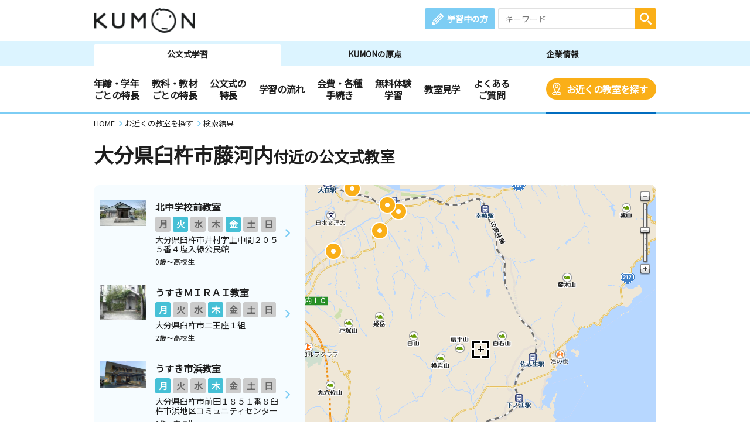

--- FILE ---
content_type: text/html; charset=UTF-8
request_url: https://www.kumon.ne.jp/enter/search/classroom_map.php?x=474463.293&y=119431.050&address=%E5%A4%A7%E5%88%86%E7%9C%8C%E8%87%BC%E6%9D%B5%E5%B8%82%E8%97%A4%E6%B2%B3%E5%86%85&code=44206036000
body_size: 57228
content:
<!DOCTYPE html>
<html lang="ja">
<head prefix="og: http://ogp.me/ns# fb: http://ogp.me/ns/fb# article: http://ogp.me/ns/article#">
<meta charset="UTF-8">
<meta http-equiv="X-UA-Compatible" content="IE=Edge">
<meta name="viewport" content="width=device-width">
<meta name="Description" content="公文式(算数・数学、英語、国語)のご案内。幼児、小学生から中高生、社会人迄対象。大分県臼杵市藤河内。お近くの教室を探すことができます。">
<meta name="Keywords" content="大分県臼杵市藤河内,公文式,KUMON,くもん式,くもん 教室,公文 教室,教材,算数,数学,英語,国語,幼児,先生,教室検索">
<title>大分県臼杵市藤河内　地図選択：近くの教室を探す | 公文教育研究会</title>
<meta property="og:url" content="https://www.kumon.ne.jp/enter/search/classroom_map.php?x=474463.293&amp;y=119431.050&amp;address=%E5%A4%A7%E5%88%86%E7%9C%8C%E8%87%BC%E6%9D%B5%E5%B8%82%E8%97%A4%E6%B2%B3%E5%86%85&amp;code=44206036000">
<meta property="og:type" content="article">
<meta property="og:title" content="大分県臼杵市藤河内　地図選択：近くの教室を探す | 公文教育研究会">
<meta property="og:description" content="公文式(算数・数学、英語、国語)のご案内。幼児、小学生から中高生、社会人迄対象。大分県臼杵市藤河内。お近くの教室を探すことができます。">
<meta property="og:site_name" content="公文教育研究会">
<meta property="og:image" content="https://www.kumon.ne.jp/common_2019/img/ogp/kumon.png">
<meta name="twitter:card" content="summary_large_image">
<link rel="icon" href="/favicon.ico">
<meta name="format-detection" content="telephone=no">
<link href="https://fonts.googleapis.com/css?family=Noto+Sans+JP&display=swap&amp;subset=japanese" rel="stylesheet" media="print" onload="this.media='all'; this.onload=null;">
<link rel="stylesheet" href="/common_2019/css/base.css">
<link rel="stylesheet" href="/common_2019/css/common.css?20260113">
<link rel="stylesheet" href="/common_2019/css/lib/colorbox.css">
<link rel="stylesheet" href="/common_2019/css/campaign.css">
<link rel="stylesheet" href="/common_2019/css/print.css" media="print">
<link rel="preconnect" href="//fonts.googleapis.com">
<link rel="preconnect" href="//fonts.gstatic.com" crossorigin>
<link rel="preconnect" href="//www.googletagmanager.com">
<link rel="preconnect" href="//static.karte.io">
<link rel="preconnect" href="//www.google-analytics.com">
<link rel="preconnect" href="//www.googleadservices.com">
<link rel="preconnect" href="//adservice.google.com">
<link rel="preconnect" href="//stats.g.doubleclick.net">
<link rel="preconnect" href="//pro.syncsearch.jp">
<!--Unique CSS-->
<link rel="stylesheet" href="/enter/search/search_2019/css/common.css">
<link rel="stylesheet" href="/enter/search/search_2019/css/classroom_map.css?20251126">

<!-- Google Tag Manager -->
<script>(function(w,d,s,l,i){w[l]=w[l]||[];w[l].push({'gtm.start':
new Date().getTime(),event:'gtm.js'});var f=d.getElementsByTagName(s)[0],
j=d.createElement(s),dl=l!='dataLayer'?'&l='+l:'';j.async=true;j.src=
'https://www.googletagmanager.com/gtm.js?id='+i+dl;f.parentNode.insertBefore(j,f);
})(window,document,'script','dataLayer','GTM-PWGM2DF');</script>
<!-- End Google Tag Manager -->
</head>
<body data-navi="navi_study" data-cate="cate_search">
<!-- Google Tag Manager (noscript) -->
<noscript><iframe src="https://www.googletagmanager.com/ns.html?id=GTM-PWGM2DF"
height="0" width="0" style="display:none;visibility:hidden"></iframe></noscript>
<!-- End Google Tag Manager (noscript) -->
<div id="wrapper">
<header id="header">
	<div id="headPc">

		<div class="headTop contsIn clearfix">

			<div class="logoArea"><p><a href="/index.html"><img src="/common_2019/img/logo_kumon.png" width="173" height="42" alt="KUMON"></a></p></div>

			<div class="spHeaderArea spOnly">

				<div class="spHeader">
					<div class="spMember"><a class="link" href="https://i-kumon.kumon.ne.jp/i-kumon/" target="_blank">
						<p class="icon"><img src="/common_2019/img/icon/icon_member.svg" alt="" class="img100" width="30" height="30"></p>
						<p class="txt">学習中の方</p></a>
					</div>
					<div class="spMenu"><a class="link" href="javascript:void(0);">
						<p class="icon"><img src="/common_2019/img/icon/icon_sp_menu.svg" alt="" class="img100" width="27" height="25"></p>
						<p class="txt">メニュー</p></a>
					</div>
				</div>

				<div id="spMenuList">
					<div class="spMenuWrap">

						<div id="studyMenu" class="menuCont">
							<div class="menuHeading">
								<p class="menuTtl">公文式学習</p>
								<div class="menuClose">
									<p class="icon"><img src="/common_2019/img/icon/icon_sp_menu_close.svg" alt="" class="img100" loading="lazy" width="25" height="25"></p>
									<p class="txt">閉じる</p>
								</div>
							</div>
							<div class="menuLink contsIn clearfix">
								<ul class="linkList">
									<li class="accHeaderArea">
										<a href="#" class="btn accHeaderBtn">年齢・学年ごとの特長</a>
										<ul class="accHeaderIn">
											<li class="subLink sp50"><a href="/gakunen/2sai/index.html" class="subBtn"><span>0～2歳</span></a></li>
											<li class="subLink sp50"><a href="/gakunen/3sai/index.html" class="subBtn"><span>3歳</span></a></li>
											<li class="subLink sp50"><a href="/gakunen/nensho/index.html" class="subBtn"><span>年少</span></a></li>
											<li class="subLink sp50"><a href="/gakunen/nenchu/index.html" class="subBtn"><span>年中</span></a></li>
											<li class="subLink sp50"><a href="/gakunen/nencho/index.html" class="subBtn"><span>年長</span></a></li>
											<li class="subLink sp50"><a href="/gakunen/shou12/index.html" class="subBtn"><span>小学1・2年生</span></a></li>
											<li class="subLink sp50"><a href="/gakunen/shou34/index.html" class="subBtn"><span>小学3・4年生</span></a></li>
											<li class="subLink sp50"><a href="/gakunen/shou56/index.html" class="subBtn"><span>小学5・6年生</span></a></li>
											<li class="subLink sp50"><a href="/gakunen/chukou/index.html" class="subBtn"><span>中学生・高校生</span></a></li>
											<li class="subLink sp50"><a href="/gakunen/otona/index.html" class="subBtn"><span>大学生・社会人</span></a></li>
										</ul>
									</li>
								</ul>
								<ul class="linkList">
									<li class="accHeaderArea">
										<a href="#" class="btn accHeaderBtn">教科・教材ごとの特長</a>
										<ul class="accHeaderIn">
											<li class="subLink sp50"><a href="/sugaku/index.html" class="subBtn"><span>算数・数学</span></a></li>
											<li class="subLink sp50"><a href="/eigo/index.html" class="subBtn"><span>英語</span></a></li>
											<li class="subLink sp50"><a href="/kokugo/index.html" class="subBtn"><span>国語</span></a></li>
										</ul>
									</li>
									<li class="accHeaderArea">
										<a href="#" class="btn accHeaderBtn">公文式の特長</a>
										<ul class="accHeaderIn">
											<li class="subLink sp50"><a href="/about-kumon/method/index.html" class="subBtn"><span>公文式の特長</span></a></li>
											<li class="subLink sp50"><a href="/about-kumon/method/fushigi/index.html" class="subBtn"><span>KUMONのふしぎ</span></a></li>
											<li class="subLink"><a href="https://www.kumon.ne.jp/dmd/method/index.html" class="subBtn"><span>どんなもんだい! KUMON</span></a></li>
										</ul>
									</li>
									<li class="link sp50"><a href="/nagare/index.html" class="btn"><span>学習の流れ</span></a></li>
									<li class="link sp50 nobdR"><a href="/kaihi/index.html" class="btn"><span>会費・各種手続き</span></a></li>
									<li class="link sp50"><a href="/trial/taiken/index.html" class="btn"><span>無料体験学習</span></a></li>
									<li class="link sp50 nobdR"><a href="/kyoshitsu/kengaku/index.html" class="btn"><span>教室見学</span></a></li>
									<li class="link sp50"><a href="/qa/top/index.html" class="btn"><span>よくあるご質問</span></a></li>
									<li class="link sp50 nobdR"><a href="/tetsuzuki/otoiawase/index.html" class="btn"><span>お問い合わせ</span></a></li>
									<li class="link sp50"><a href="/shiryo/index.html" class="btn"><span>資料請求</span></a></li>
									<li class="link sp50 nobdR"><a href="/enter/search/search.php" class="btn"><span>お近くの教室を探す</span></a></li>
								</ul>
								<ul class="linkList">
									<li class="accHeaderArea">
										<a href="#" class="btn accHeaderBtn"><span>KUMON体験者の声</span></a>
										<ul class="accHeaderIn">
											<li class="subLink"><a href="https://buzz.kumon.ne.jp/?lid=content_003" target="_blank" class="subBtn linkBlank"><span>KUMON BUZZ PLACE（口コミサイト）</span></a></li>
										</ul>
									</li>
									<li class="link ikumon"><a href="https://i-kumon.kumon.ne.jp/i-kumon/" target="_blank" class="btn linkBlank"><span>学習中の方へ</span></a></li>
									<li class="link"><a href="/inst/index.html?lid=inst_003" target="_blank" class="btn linkBlank"><span>くもんの先生募集</span></a></li>
								</ul>
								<ul class="linkList">
									<li class="link"><a href="/origin/index.html" class="btn"><span>KUMONの原点</span></a></li>
									<li class="link"><a href="/corporate/index.html" class="btn"><span>企業情報</span></a></li>
								</ul>
								<ul class="linkList">
									<li class="accHeaderArea">
										<a href="#" class="btn accHeaderBtn">事業・活動の広がり</a>
										<ul class="accHeaderIn">
											<li class="subLink"><a href="/babykumon/index.html" target="_blank" class="subBtn linkBlank"><span>Baby Kumon</span></a></li>
											<li class="subLink"><a href="/lil/index.html" target="_blank" class="subBtn linkBlank"><span>ペン習字・かきかた・筆ペン・毛筆</span></a></li>
											<li class="subLink"><a href="/fr_ger/" target="_blank" class="subBtn linkBlank"><span>フランス語・ドイツ語</span></a></li>
											<li class="subLink"><a href="/jpn/japanese/index.html" target="_blank" class="subBtn linkBlank"><span>Japanese（日本語）</span></a></li>
											<li class="subLink"><a href="/correspondence/" target="_blank" class="subBtn linkBlank"><span>通信学習</span></a></li>
											<li class="subLink"><a href="https://www.kumon-lt.co.jp/" target="_blank" class="subBtn linkBlank"><span>学習療法・脳の健康教室・KUMONの脳トレ</span></a></li>
											<li class="subLink"><a href="https://www.kumonshuppan.com/" target="_blank" class="subBtn linkBlank"><span>くもん出版</span></a></li>
											<li class="subLink"><a href="https://www.toefl-junior-primary.jp/" target="_blank" class="subBtn linkBlank"><span><span class="toefl">TOEFL Primary</span><span class="fzToeflDef">&reg;</span> / <span class="toefl">TOEFL Junior</span><span class="fzToeflDef">&reg;</span></span></a></li>
											<li class="subLink_indent">
												<p class="subTtl"><span>施設・学校・企業での公文式</span></p>
												<p><a href="/houjin/" target="_blank" class="subBtn2 linkBlank"><span>施設・学校向け導入事業</span></a></p>
												<p><a href="/jpn/lp/corporate/" target="_blank" class="subBtn2 linkBlank"><span>企業・学校向け日本語</span></a></p>
											</li>
											<li class="subLink"><a href="https://kumon-eia.com/" target="_blank" class="subBtn linkBlank"><span>English Immersion Activities</span></a></li>
											<li class="subLink"><a href="/corporate/enterprise/jichitai/index.html" class="subBtn"><span>自治体・省庁との連携</span></a></li>
											<li class="subLink"><a href="/corporate/enterprise/zaidan/index.html" class="subBtn"><span>財団との連携</span></a></li>
										</ul>
									</li>
									<li class="link"><a href="/job/index.html" target="_blank" class="btn linkBlank"><span>社員採用</span></a></li>
								</ul>
							</div>
							<div class="menuBtm contsIn">
								<div class="spContIn">
									<form name="SS_searchForm1" id="SS_searchForm1" action="https://pro.syncsearch.jp/search" method="get" enctype="application/x-www-form-urlencoded">
										<input type="hidden" name="site" value="H2QJUA6H">
										<input type="hidden" name="charset" value="utf-8">
										<input type="hidden" name="design" value="15">
										<input type="hidden" name="group" value="1">
										<p class="inputSearchWrap">
											<input id="SS_searchQuery1" name="query" type="text" class="inputTxt" placeholder="キーワード" maxlength="100">
											<input type="image" alt="検索" src="/common_2019/img/icon/icon_search_wh.svg" class="btnSearch">
										</p>
									</form>
								</div>
								<ul class="snsList clearfix">
									<li class="sns"><a href="https://line.me/R/ti/p/%40kumon" target="_blank" class="btn"><img src="/common_2019/img/btn_line.png" alt="KUMON LINE公式アカウント" loading="lazy" width="44" height="44"></a></li>
									<li class="sns"><a href="https://www.instagram.com/kumon_jp_official/" target="_blank" class="btn"><img src="/common_2019/img/btn_insta.png" alt="KUMON（公文式・くもん）【オフィシャル】" loading="lazy" width="44" height="44"></a></li>
									<li class="sns"><a href="https://www.youtube.com/channel/UCYx6mgwcTjVJIcpVu5h-28w" target="_blank" class="btn"><img src="/common_2019/img/btn_youtube.png" alt="くもん、いくもん♪チャンネル" loading="lazy" width="44" height="44"></a></li>
									<li class="sns"><a href="https://www.facebook.com/kumonnow/" target="_blank" class="btn"><img src="/common_2019/img/btn_fb.png" alt="KUMON 公文教育研究会" loading="lazy" width="44" height="44"></a></li>
									<li class="sns"><a href="https://twitter.com/KUMON_japan" target="_blank" class="btn"><img src="/common_2019/img/btn_x.png" alt="KUMON 公文教育研究会" loading="lazy" width="44" height="44"></a></li>
								</ul>
								<p class="menuClose"><span>閉じる</span></p>
							</div>
						</div>

						<div id="originMenu" class="menuCont">
							<div class="menuHeading">
								<p class="menuTtl">KUMONの原点</p>
								<p class="menuLink"><a href="https://www.kumongroup.com/eng/index.html" target="_blank" class="btn _arrowR">English Top</a></p>
								<div class="menuClose">
									<p class="icon"><img src="/common_2019/img/icon/icon_sp_menu_close.svg" alt="" class="img100" loading="lazy" width="25" height="25"></p>
									<p class="txt">閉じる</p>
								</div>
							</div>
							<div class="menuLink contsIn clearfix">
								<ul class="linkList">
									<li class="link"><a href="/origin/aspirations/index.html" class="btn"><span>理念</span></a></li>
									<li class="link"><a href="/origin/toru/index.html" class="btn"><span>誕生ストーリー</span></a></li>
									<li class="link"><a href="/origin/method/index.html" class="btn"><span>公文式の特長</span></a></li>
									<li class="link"><a href="/origin/worksheets/index.html" class="btn"><span>教材</span></a></li>
								</ul>
								<ul class="linkList">
									<li class="link ikumon"><a href="https://i-kumon.kumon.ne.jp/i-kumon/" target="_blank" class="btn linkBlank"><span>学習中の方へ</span></a></li>
									<li class="link"><a href="/inst/index.html?lid=inst_003" target="_blank" class="btn linkBlank"><span>くもんの先生募集</span></a></li>
								</ul>
								<ul class="linkList">
									<li class="link"><a href="/corporate/index.html" class="btn"><span>企業情報</span></a></li>
									<li class="link"><a href="/index.html" class="btn"><span>公文式学習</span></a></li>
								</ul>
								<ul class="linkList">
									<li class="accHeaderArea">
										<a href="#" class="btn accHeaderBtn">事業・活動の広がり</a>
										<ul class="accHeaderIn">
											<li class="subLink"><a href="/babykumon/index.html" target="_blank" class="subBtn linkBlank"><span>Baby Kumon</span></a></li>
											<li class="subLink"><a href="/lil/index.html" target="_blank" class="subBtn linkBlank"><span>ペン習字・かきかた・筆ペン・毛筆</span></a></li>
											<li class="subLink"><a href="/fr_ger/" target="_blank" class="subBtn linkBlank"><span>フランス語・ドイツ語</span></a></li>
											<li class="subLink"><a href="/jpn/japanese/index.html" target="_blank" class="subBtn linkBlank"><span>Japanese（日本語）</span></a></li>
											<li class="subLink"><a href="/correspondence/" target="_blank" class="subBtn linkBlank"><span>通信学習</span></a></li>
											<li class="subLink"><a href="https://www.kumon-lt.co.jp/" target="_blank" class="subBtn linkBlank"><span>学習療法・脳の健康教室・KUMONの脳トレ</span></a></li>
											<li class="subLink"><a href="https://www.kumonshuppan.com/" target="_blank" class="subBtn linkBlank"><span>くもん出版</span></a></li>
											<li class="subLink"><a href="https://www.toefl-junior-primary.jp/" target="_blank" class="subBtn linkBlank"><span><span class="toefl">TOEFL Primary</span><span class="fzToeflDef">&reg;</span> / <span class="toefl">TOEFL Junior</span><span class="fzToeflDef">&reg;</span></span></a></li>
											<li class="subLink_indent">
												<p class="subTtl"><span>施設・学校・企業での公文式</span></p>
												<p><a href="/houjin/" target="_blank" class="subBtn2 linkBlank"><span>施設・学校向け導入事業</span></a></p>
												<p><a href="/jpn/lp/corporate/" target="_blank" class="subBtn2 linkBlank"><span>企業・学校向け日本語</span></a></p>
											</li>
											<li class="subLink"><a href="https://kumon-eia.com/" target="_blank" class="subBtn linkBlank"><span>English Immersion Activities</span></a></li>
											<li class="subLink"><a href="/corporate/enterprise/jichitai/index.html" class="subBtn"><span>自治体・省庁との連携</span></a></li>
											<li class="subLink"><a href="/corporate/enterprise/zaidan/index.html" class="subBtn"><span>財団との連携</span></a></li>
										</ul>
									</li>
									<li class="link"><a href="/job/index.html" target="_blank" class="btn linkBlank"><span>社員採用</span></a></li>
								</ul>
							</div>
							<div class="menuBtm contsIn">
								<div class="spContIn">
									<form name="SS_searchForm2" id="SS_searchForm2" action="https://pro.syncsearch.jp/search" method="get" enctype="application/x-www-form-urlencoded">
										<input type="hidden" name="site" value="H2QJUA6H">
										<input type="hidden" name="charset" value="utf-8">
										<input type="hidden" name="design" value="15">
										<input type="hidden" name="group" value="1">
										<p class="inputSearchWrap">
											<input id="SS_searchQuery2" name="query" type="text" class="inputTxt" placeholder="キーワード" maxlength="100">
											<input type="image" alt="検索" src="/common_2019/img/icon/icon_search_wh.svg" class="btnSearch">
										</p>
									</form>
								</div>
								<ul class="snsList clearfix">
									<li class="sns"><a href="https://line.me/R/ti/p/%40kumon" target="_blank" class="btn"><img src="/common_2019/img/btn_line.png" alt="KUMON LINE公式アカウント" loading="lazy" width="44" height="44"></a></li>
									<li class="sns"><a href="https://www.instagram.com/kumon_jp_official/" target="_blank" class="btn"><img src="/common_2019/img/btn_insta.png" alt="KUMON（公文式・くもん）【オフィシャル】" loading="lazy" width="44" height="44"></a></li>
									<li class="sns"><a href="https://www.youtube.com/channel/UCYx6mgwcTjVJIcpVu5h-28w" target="_blank" class="btn"><img src="/common_2019/img/btn_youtube.png" alt="くもん、いくもん♪チャンネル" loading="lazy" width="44" height="44"></a></li>
									<li class="sns"><a href="https://www.facebook.com/kumonnow/" target="_blank" class="btn"><img src="/common_2019/img/btn_fb.png" alt="KUMON 公文教育研究会" loading="lazy" width="44" height="44"></a></li>
									<li class="sns"><a href="https://twitter.com/KUMON_japan" target="_blank" class="btn"><img src="/common_2019/img/btn_x.png" alt="KUMON 公文教育研究会" loading="lazy" width="44" height="44"></a></li>
								</ul>
								<p class="menuClose"><span>閉じる</span></p>
							</div>
						</div>

						<div id="corporateMenu" class="menuCont">
							<div class="menuHeading">
								<p class="menuTtl">企業情報</p>
								<p class="menuLink"><a href="https://www.kumongroup.com/eng/index.html" target="_blank" class="btn _arrowR">English Top</a></p>
								<div class="menuClose">
									<p class="icon"><img src="/common_2019/img/icon/icon_sp_menu_close.svg" alt="" class="img100" loading="lazy" width="25" height="25"></p>
									<p class="txt">閉じる</p>
								</div>
							</div>
							<div class="menuLink contsIn clearfix">
								<ul class="linkList">
									<li class="link"><a href="/corporate/future/index.html" class="btn"><span>トップメッセージ</span></a></li>
									<li class="link"><a href="/corporate/company/index.html" class="btn"><span>会社概要</span></a></li>
									<li class="link"><a href="/corporate/sdgs/index.html" class="btn"><span>KUMONの取り組むSDGs</span></a></li>
									<li class="link"><a href="/corporate/enterprise/index.html" class="btn"><span>事業・活動の広がり</span></a></li>
									<li class="link"><a href="/corporate/world/index.html" class="btn"><span>世界への広がり</span></a></li>
									<li class="link"><a href="/kumonnow/index.html" class="btn kulink"><span>KUMON now!</span></a></li>
									<li class="link"><a href="/press/index.html" class="btn"><span>メディアルーム</span></a></li>
								</ul>
								<ul class="linkList">
									<li class="link ikumon"><a href="https://i-kumon.kumon.ne.jp/i-kumon/" target="_blank" class="btn linkBlank"><span>学習中の方へ</span></a></li>
									<li class="link"><a href="/inst/index.html?lid=inst_003" target="_blank" class="btn linkBlank"><span>くもんの先生募集</span></a></li>
								</ul>
								<ul class="linkList">
									<li class="link"><a href="/index.html" class="btn"><span>公文式学習</span></a></li>
									<li class="link"><a href="/origin/index.html" class="btn"><span>KUMONの原点</span></a></li>
								</ul>
								<ul class="linkList">
									<li class="accHeaderArea">
										<a href="#" class="btn accHeaderBtn">事業・活動の広がり</a>
										<ul class="accHeaderIn">
											<li class="subLink"><a href="/babykumon/index.html" target="_blank" class="subBtn linkBlank"><span>Baby Kumon</span></a></li>
											<li class="subLink"><a href="/lil/index.html" target="_blank" class="subBtn linkBlank"><span>ペン習字・かきかた・筆ペン・毛筆</span></a></li>
											<li class="subLink"><a href="/fr_ger/" target="_blank" class="subBtn linkBlank"><span>フランス語・ドイツ語</span></a></li>
											<li class="subLink"><a href="/jpn/japanese/index.html" target="_blank" class="subBtn linkBlank"><span>Japanese（日本語）</span></a></li>
											<li class="subLink"><a href="/correspondence/" target="_blank" class="subBtn linkBlank"><span>通信学習</span></a></li>
											<li class="subLink"><a href="https://www.kumon-lt.co.jp/" target="_blank" class="subBtn linkBlank"><span>学習療法・脳の健康教室・KUMONの脳トレ</span></a></li>
											<li class="subLink"><a href="https://www.kumonshuppan.com/" target="_blank" class="subBtn linkBlank"><span>くもん出版</span></a></li>
											<li class="subLink"><a href="https://www.toefl-junior-primary.jp/" target="_blank" class="subBtn linkBlank"><span><span class="toefl">TOEFL Primary</span><span class="fzToeflDef">&reg;</span> / <span class="toefl">TOEFL Junior</span><span class="fzToeflDef">&reg;</span></span></a></li>
											<li class="subLink_indent">
												<p class="subTtl"><span>施設・学校・企業での公文式</span></p>
												<p><a href="/houjin/" target="_blank" class="subBtn2 linkBlank"><span>施設・学校向け導入事業</span></a></p>
												<p><a href="/jpn/lp/corporate/" target="_blank" class="subBtn2 linkBlank"><span>企業・学校向け日本語</span></a></p>
											</li>
											<li class="subLink"><a href="https://kumon-eia.com/" target="_blank" class="subBtn linkBlank"><span>English Immersion Activities</span></a></li>
											<li class="subLink"><a href="/corporate/enterprise/jichitai/index.html" class="subBtn"><span>自治体・省庁との連携</span></a></li>
											<li class="subLink"><a href="/corporate/enterprise/zaidan/index.html" class="subBtn"><span>財団との連携</span></a></li>
										</ul>
									</li>
									<li class="link"><a href="/job/index.html" target="_blank" class="btn linkBlank"><span>社員採用</span></a></li>
								</ul>
							</div>
							<div class="menuBtm contsIn">
								<div class="spContIn">
									<form name="SS_searchForm3" id="SS_searchForm3" action="https://pro.syncsearch.jp/search" method="get" enctype="application/x-www-form-urlencoded">
										<input type="hidden" name="site" value="H2QJUA6H">
										<input type="hidden" name="charset" value="utf-8">
										<input type="hidden" name="design" value="15">
										<input type="hidden" name="group" value="1">
										<p class="inputSearchWrap">
											<input id="SS_searchQuery3" name="query" type="text" class="inputTxt" placeholder="キーワード" maxlength="100">
											<input type="image" alt="検索" src="/common_2019/img/icon/icon_search_wh.svg" class="btnSearch">
										</p>
									</form>
								</div>
								<ul class="snsList clearfix">
									<li class="sns"><a href="https://line.me/R/ti/p/%40kumon" target="_blank" class="btn"><img src="/common_2019/img/btn_line.png" alt="KUMON LINE公式アカウント" loading="lazy" width="44" height="44"></a></li>
									<li class="sns"><a href="https://www.instagram.com/kumon_jp_official/" target="_blank" class="btn"><img src="/common_2019/img/btn_insta.png" alt="KUMON（公文式・くもん）【オフィシャル】" loading="lazy" width="44" height="44"></a></li>
									<li class="sns"><a href="https://www.youtube.com/channel/UCYx6mgwcTjVJIcpVu5h-28w" target="_blank" class="btn"><img src="/common_2019/img/btn_youtube.png" alt="くもん、いくもん♪チャンネル" loading="lazy" width="44" height="44"></a></li>
									<li class="sns"><a href="https://www.facebook.com/kumonnow/" target="_blank" class="btn"><img src="/common_2019/img/btn_fb.png" alt="KUMON 公文教育研究会" loading="lazy" width="44" height="44"></a></li>
									<li class="sns"><a href="https://twitter.com/KUMON_japan" target="_blank" class="btn"><img src="/common_2019/img/btn_x.png" alt="KUMON 公文教育研究会" loading="lazy" width="44" height="44"></a></li>
								</ul>
								<p class="menuClose"><span>閉じる</span></p>
							</div>
						</div>

					</div>
				</div>

			</div>

			<div class="linkArea clearfix">
				<p class="member"><a href="https://i-kumon.kumon.ne.jp/i-kumon/" target="_blank" class="btn">学習中の方</a></p>
				<div class="searchWrap">
					<form name="SS_searchForm4" id="SS_searchForm4" action="https://pro.syncsearch.jp/search" method="get" enctype="application/x-www-form-urlencoded">
						<input type="hidden" name="site" value="H2QJUA6H">
						<input type="hidden" name="charset" value="utf-8">
						<input type="hidden" name="design" value="15">
						<input type="hidden" name="group" value="1">
						<p class="inputSearchWrap">
							<input id="SS_searchQuery4" name="query" type="text" class="inputTxt" placeholder="キーワード" maxlength="100">
							<input type="image" alt="検索" src="/common_2019/img/icon/icon_search_wh.svg" class="btnSearch">
						</p>
					</form>
				</div>
			</div>

		</div>

		<div class="headBtm">
			<div class="tabWrap">
				<ul class="tabList contsIn clearfix">
					<li id="navi_study" class="tab"><a href="/index.html" class="btn">公文式学習</a></li>
					<li id="navi_origin" class="tab"><a href="/origin/index.html" class="btn">KUMONの原点</a></li>
					<li id="navi_corporate" class="tab"><a href="/corporate/index.html" class="btn">企業情報</a></li>
				</ul>
			</div>
			<nav class="navWrap">
				<ul id="cate_study" class="navList clearfix">
					<li id="cate_year" class="nav">
						<a href="javascript:void(0);" class="btn">年齢・学年<br class="pcS">ごとの特長</a>
						<ul class="sub clearfix" role="tabpanel">
							<li><a href="/gakunen/2sai/index.html">0～2歳</a></li>
							<li><a href="/gakunen/3sai/index.html">3歳</a></li>
							<li><a href="/gakunen/nensho/index.html">年少</a></li>
							<li><a href="/gakunen/nenchu/index.html">年中</a></li>
							<li><a href="/gakunen/nencho/index.html">年長</a></li>
							<li><a href="/gakunen/shou12/index.html">小学1・2年生</a></li>
							<li><a href="/gakunen/shou34/index.html">小学3・4年生</a></li>
							<li><a href="/gakunen/shou56/index.html">小学5・6年生</a></li>
							<li><a href="/gakunen/chukou/index.html">中学生・高校生</a></li>
							<li><a href="/gakunen/otona/index.html">大学生・社会人</a></li>
						</ul>
					</li>
					<li id="cate_subject" class="nav">
						<a href="javascript:void(0);" class="btn">教科・教材<br class="pcS">ごとの特長</a>
						<ul class="sub clearfix" role="tabpanel">
							<li><a href="/sugaku/index.html">算数・数学</a></li>
							<li><a href="/eigo/index.html">英語</a></li>
							<li><a href="/kokugo/index.html">国語</a></li>
						</ul>
					</li>
					<li id="cate_about" class="nav">
						<a href="javascript:void(0);" class="btn">公文式の<br class="pcS">特長</a>
						<ul class="sub clearfix about-kumon" role="tabpanel">
							<li><a href="/about-kumon/method/index.html">公文式の特長</a></li>
							<li><a href="/about-kumon/method/fushigi/index.html">KUMONのふしぎ</a></li>
							<li><a href="https://www.kumon.ne.jp/dmd/method/index.html">どんなもんだい! KUMON</a></li>
						</ul>
					</li>
					<li id="cate_flow" class="nav"><a href="/nagare/index.html" class="btn">学習の流れ</a></li>
					<li id="cate_tetsuzuki" class="nav"><a href="/kaihi/index.html" class="btn">会費・各種<br class="pcS">手続き</a></li>
					<li id="cate_taiken" class="nav"><a href="/trial/taiken/index.html" class="btn">無料体験<br class="pcS">学習</a></li>
					<li id="cate_trial" class="nav"><a href="/kyoshitsu/kengaku/index.html" class="btn">教室見学</a></li>
					<li id="cate_qa" class="nav"><a href="/qa/top/index.html" class="btn">よくある<br class="pcS">ご質問</a></li>
					<li id="cate_search" class="nav srch"><a href="/enter/search/search.php" class="btn bgOrng">お近くの教室を探す</a></li>
				</ul>
				<ul id="cate_origin" class="navList clearfix">
					<li id="cate_aspirations" class="nav"><a href="/origin/aspirations/index.html" class="btn">理念</a></li>
					<li id="cate_toru" class="nav"><a href="/origin/toru/index.html" class="btn">誕生ストーリー</a></li>
					<li id="cate_method" class="nav"><a href="/origin/method/index.html" class="btn">公文式の特長</a></li>
					<li id="cate_worksheets" class="nav"><a href="/origin/worksheets/index.html" class="btn">教材</a></li>
					<li class="nav english"><a href="https://www.kumongroup.com/eng/index.html" target="_blank" class="btn _arrowR">English Top</a></li>
				</ul>
				<ul id="cate_corporate" class="navList clearfix">
					<li id="cate_future" class="nav"><a href="/corporate/future/index.html" class="btn">トップメッセージ</a></li>
					<li id="cate_whats" class="nav"><a href="/corporate/company/index.html" class="btn">会社概要</a></li>
					<li id="cate_sdgs" class="nav"><a href="/corporate/sdgs/index.html" class="btn">KUMONの取り組むSDGs</a></li>
					<li id="cate_enterprise" class="nav"><a href="/corporate/enterprise/index.html" class="btn">事業・活動の広がり</a></li>
					<li id="cate_world" class="nav"><a href="/corporate/world/index.html" class="btn">世界への広がり</a></li>
					<li id="cate_kumonnow" class="nav"><a href="/kumonnow/index.html" class="btn">KUMON now!</a></li>
					<li id="cate_press" class="nav"><a href="/press/index.html" class="btn">メディアルーム</a></li>
					<li class="nav english"><a href="https://www.kumongroup.com/eng/index.html" target="_blank" class="btn _arrowR">English Top</a></li>
				</ul>
			</nav>
		</div>

	</div>
</header>

	<main>
		<div class="breadcrumbs">
			<ul itemscope="" itemtype="http://schema.org/BreadcrumbList">
				<li itemprop="itemListElement" itemscope="" itemtype="http://schema.org/ListItem">
					<a itemprop="item" href="/"><span itemprop="name">HOME</span></a>
					<meta itemprop="position" content="1">
				</li>
				<li itemprop="itemListElement" itemscope="" itemtype="http://schema.org/ListItem">
					<a itemprop="item" href="/enter/search/search.php"><span itemprop="name">お近くの教室を探す</span></a>
					<meta itemprop="position" content="2">
				</li>
				<li itemprop="itemListElement" itemscope="" itemtype="http://schema.org/ListItem">
					<a itemprop="item" href="/"><span itemprop="name">検索結果</span></a>
					<meta itemprop="position" content="3">
				</li>
			</ul>
		</div>
		<div class="ttlCategory">
			<div class="contsIn">
				<h1 class="ttl"><span class="icon"></span>大分県臼杵市藤河内<span class="defTxt">付近の公文式教室</span></h1>
			</div>
		</div><!--ttlCategory-->
		<!--↓↓ お知らせ ↓↓-->
		
		<!--↑↑ お知らせ ↑↑-->
		<div class="contsIn">
			<div id="resultWrap">
				<div id="room_list" class="result_area resultArea">
					<input type="radio" id="searchTab2" name="searchTab" checked="checked" class="tab tab2">
					<input type="radio" id="searchTab1" name="searchTab" class="tab tab1">
					<div class="tabAreaLineUnder clearfix">
						<label for="searchTab2" class="btnTab btnTab2"><span class="btn">リスト</span></label>
						<label for="searchTab1" class="btnTab btnTab1"><span class="btn">地図</span></label>
						<a href="#" class="btnPop">さらに条件<br>を絞り込む</a>
					</div>
					<div id="result_areaR" class="mapWrap">
						<div id="map" class="map"></div>
						<div id="detail"></div>
					</div>
					<div id="result_areaL" class="listWrap">
						<img class="loading_img" style='position:relative; top: 38px;' src='/enter/search/search_2019/img/load.gif'>
					</div>
					<div class="btnMore spOnly"><a href="javascript:void(0);" class="btnOval" hidden onClick="extendsMap();">もっと見る（範囲を広げて検索）</a></div>
					<div class="sortWrap">
						<form name="FM" id="form" method="post" action="/" class="addressSearch">
							<input type="hidden" name="hidden_x" id="hidden_x" value="">
							<input type="hidden" name="hidden_y" id="hidden_y" value="">
							<input type="hidden" name="hidden_scale" id="hidden_scale" value="">
							<input type="hidden" name="searchAddress" id="searchAddress" value="大分県臼杵市藤河内">
							<span id="classroomCnt" style="display: none;"></span>
							<div class="btnClose"><img src="/common_2019/img/icon/icon_close_blu.svg" alt=""></div>
							<p class="ttlSort">さらに条件を絞り込む</p>
							<div id="controller">
								<dl class="age">
									<dt>お子さまの年齢</dt>
									<dd>
										<input type="radio" name="age" value="noSelect" id="rbtn_age_non" checked="checked"><label id="label_age_non" class="crobd c_on" for="rbtn_age_non">指定なし</label>
										<input type="radio" name="age" value="0" id="rbtn_age0"><label id="label_age0" class="crobd" for="rbtn_age0">0歳&#12316;</label>
										<input type="radio" name="age" value="1" id="rbtn_age1"><label id="label_age1" class="crobd" for="rbtn_age1">1歳&#12316;</label>
										<input type="radio" name="age" value="2" id="rbtn_age2"><label id="label_age2" class="crobd" for="rbtn_age2">2歳&#12316;</label>
										<input type="radio" name="age" value="3" id="rbtn_age3"><label id="label_age3" class="crobd" for="rbtn_age3">3歳&#12316;</label>
										<input type="radio" name="age" value="4" id="rbtn_age4"><label id="label_age4" class="crobd" for="rbtn_age4">4歳&#12316;</label>
										<input type="radio" name="age" value="high" id="rbtn_age_hs"><label id="label_age_hs" class="crobd" for="rbtn_age_hs">高校生</label>
									</dd>
								</dl>
								<dl class="day">
									<dt>教室日</dt>
									<dd>
										<input type="radio" name="open" value="noSelect" id="rbtn_week_non" checked="checked"><label id="label_week_non" class="crobd c_on" for="rbtn_week_non">指定なし</label>
										<input type="radio" name="open" value="2" id="rbtn_week_mon"><label id="label_week_mon" class="crobd" for="rbtn_week_mon">月</label>
										<input type="radio" name="open" value="3" id="rbtn_week_tue"><label id="label_week_tue" class="crobd" for="rbtn_week_tue">火</label>
										<input type="radio" name="open" value="4" id="rbtn_week_wed"><label id="label_week_wed" class="crobd" for="rbtn_week_wed">水</label>
										<input type="radio" name="open" value="5" id="rbtn_week_thu"><label id="label_week_thu" class="crobd" for="rbtn_week_thu">木</label>
										<input type="radio" name="open" value="6" id="rbtn_week_fri"><label id="label_week_fri" class="crobd" for="rbtn_week_fri">金</label>
										<input type="radio" name="open" value="7" id="rbtn_week_sat"><label id="label_week_sat" class="crobd" for="rbtn_week_sat">土</label>
									</dd>
								</dl>
								<dl class="torikumi clearfix">
									<dt>オンライン&amp;教室学習</dt>
									<dd>
										<input type="radio" name="online" value="noSelect" id="rbtn_torikumi0" checked="checked"><label class="crobd c_on" for="rbtn_torikumi0">指定なし</label>
										<input type="radio" name="online" value="1" id="rbtn_torikumi1"><label class="crobd" for="rbtn_torikumi1">オンライン&amp;教室学習</label>
									</dd>
								</dl>
							</div>
							<div><a href="#" class="btnOval bgOrng btnClose">この条件で絞り込んだ結果を見る</a></div>
						</form>
					</div>
				</div>
				<!--↓↓ part_map_annotation インクルード ↓↓-->
				<ul class="annotation" hidden>
	<li class="indent1">※3曜日以上記載の場合も教室に通っていただくのは2曜日となります。</li>
	<li class="indent1">※時間についてはおおよその目安としてご覧いただき、詳しくは教室にお問い合わせください。（曜日によって異なる場合や7～8月の間は異なるといった場合もあります。）</li>
	<li class="indent1">※学習日及び学習方法（教室での学習か「オンライン＆教室学習」での学習か）については、保護者の方とご相談させていただき、指導者が随時指定します。</li>
</ul>

				<!--↑↑ part_map_annotation インクルード ↑↑-->
			</div>
			<div class="spContIn">
				<div class="backPageBtn btm"><a href="javascript:void(0);" onclick="history.back(); return false;" class="linkArrowLr">前のページへ戻る</a></div>
			</div>

				<section id="recentCheckClass" class="recentCheckClass">
				<!-- 最近チェックした教室 -->
				</section>

				<!--↓↓ part_class_guide_s インクルード ↓↓-->
				<section id="classGuide">
  <div class="contsIn">
    <div class="ttlGuideArea">
      <div class="spContIn">
        <h2 class="ttlGuide"><span>お電話での教室案内</span>も行っています</h2>
      </div>
    </div>
    <div class="spContIn">
      <a href="tel:0120-372-100">
      <div class="contGuide">
        <div class="lCont">
          <div class="telArea">
            <p class="sub">フリーダイヤル</p>
            <p class="number"><span class="pcOnly">0120-372-100</span><span class="spOnly">0120-372-100</span></p>
          </div>
        </div>
        <div class="rCont">
          <p class="text-bold">受付時間</p>
          <p>9:30～17:30（土日、祝日除く）</p>
        </div>
      </div>
      </a>
    </div>
    <div class="spContIn">
      <div class="importantGuideInfo">
        <div class="guideInfoIn">
          <p class="infoTxt">なお、フリーダイヤルがつながりにくい場合は、以下からもお問い合わせいただけます。</p>
          <div class="infoLink">
            <p><a href="/inquiry/annai.php" class="linkArrowL">近くの教室を案内してほしい</a></p>
            <p><a href="/inquiry/gakushu.php" class="linkArrowL">学習に関するお問い合わせ</a></p>
          </div>
        </div>
      </div>
    </div>
  </div>
</section>

				<!--↑↑ part_class_guide_s インクルード ↑↑-->

		</div>



	</main>


	<div id="footBar">
		<div class="footTop">
			<div class="contsIn clearfix">
				<div class="iconMenu">
					<ul class="iconList">
						<li class="icon year">
							<a href="javascript:void(0);" id="btnYear" class="btn">年齢・学年</a>
							<ul class="subNav">
								<li><a href="/gakunen/2sai/index.html">0～2歳</a></li>
								<li><a href="/gakunen/3sai/index.html">3歳</a></li>
								<li><a href="/gakunen/nensho/index.html">年少</a></li>
								<li><a href="/gakunen/nenchu/index.html">年中</a></li>
								<li><a href="/gakunen/nencho/index.html">年長</a></li>
								<li><a href="/gakunen/shou12/index.html">小学1・2年生</a></li>
								<li><a href="/gakunen/shou34/index.html">小学3・4年生</a></li>
								<li><a href="/gakunen/shou56/index.html">小学5・6年生</a></li>
								<li><a href="/gakunen/chukou/index.html">中学生・高校生</a></li>
								<li><a href="/gakunen/otona/index.html">大学生・社会人</a></li>
							</ul>
						</li>
						<li class="icon subject">
							<a href="javascript:void(0);" id="btnSubject" class="btn">教科・教材</a>
							<ul class="subNav">
								<li><a href="/sugaku/index.html">算数・数学</a></li>
								<li><a href="/eigo/index.html">英語</a></li>
								<li><a href="/kokugo/index.html">国語</a></li>
							</ul>
						</li>
						<li class="icon tuition"><a href="/kaihi/index.html" class="btn">会費・<br class="spOnly">各種手続き</a></li>
						<li class="icon search"><a href="/enter/search/search.php" class="btn">教室検索</a></li>
					</ul>

					<div id="yearNavBar" class="subNav yearNav">
						<ul>
							<li><a href="/gakunen/2sai/index.html"><span>0～2歳</span></a></li>
							<li><a href="/gakunen/3sai/index.html"><span>3歳</span></a></li>
							<li><a href="/gakunen/nensho/index.html"><span>年少</span></a></li>
							<li><a href="/gakunen/nenchu/index.html"><span>年中</span></a></li>
							<li><a href="/gakunen/nencho/index.html"><span>年長</span></a></li>
							<li><a href="/gakunen/shou12/index.html"><span>小学1・2年生</span></a></li>
							<li><a href="/gakunen/shou34/index.html"><span>小学3・4年生</span></a></li>
							<li><a href="/gakunen/shou56/index.html"><span>小学5・6年生</span></a></li>
							<li><a href="/gakunen/chukou/index.html"><span>中学生・高校生</span></a></li>
							<li><a href="/gakunen/otona/index.html"><span>大学生・社会人</span></a></li>
						</ul>
						<p class="closeArea"><a href="javascript:void(0);">閉じる</a></p>
					</div>

					<div id="subjectNavBar" class="subNav subjectNav">
						<ul>
							<li><a href="/sugaku/index.html"><span>算数・数学</span></a></li>
							<li><a href="/eigo/index.html"><span>英語</span></a></li>
							<li><a href="/kokugo/index.html"><span>国語</span></a></li>
						</ul>
						<p class="closeArea"><a href="javascript:void(0);">閉じる</a></p>
					</div>
				</div>
				<div class="searchWrap">
					<form name="SS_searchForm5" id="SS_searchForm5" action="https://pro.syncsearch.jp/search" method="get" enctype="application/x-www-form-urlencoded">
					<input type="hidden" name="site" value="H2QJUA6H">
					<input type="hidden" name="charset" value="utf-8">
					<input type="hidden" name="design" value="15">
					<input type="hidden" name="group" value="1">
					<p class="inputSearchWrap">
						<input id="SS_searchQuery5" name="query" type="text" class="inputTxt" placeholder="キーワード" maxlength="100">
						<input type="image" alt="検索" src="/common_2019/img/icon/icon_search_wh.svg" class="btnSearch">
					</p>
					</form>
				</div>
			</div>
		</div>
	</div>

<footer id="footer">
	<div class="footMdl contsIn clearfix">
		<ul class="linkList">
			<li class="accFooterArea">
				<span class="accFooterBtn">年齢・学年ごとの特長</span>
				<ul class="accFooterIn">
					<li class="subLink sp50"><a href="/gakunen/2sai/index.html" class="subBtn"><span>0～2歳</span></a></li>
					<li class="subLink sp50"><a href="/gakunen/3sai/index.html" class="subBtn"><span>3歳</span></a></li>
					<li class="subLink sp50"><a href="/gakunen/nensho/index.html" class="subBtn"><span>年少</span></a></li>
					<li class="subLink sp50"><a href="/gakunen/nenchu/index.html" class="subBtn"><span>年中</span></a></li>
					<li class="subLink sp50"><a href="/gakunen/nencho/index.html" class="subBtn"><span>年長</span></a></li>
					<li class="subLink sp50"><a href="/gakunen/shou12/index.html" class="subBtn"><span>小学1・2年生</span></a></li>
					<li class="subLink sp50"><a href="/gakunen/shou34/index.html" class="subBtn"><span>小学3・4年生</span></a></li>
					<li class="subLink sp50"><a href="/gakunen/shou56/index.html" class="subBtn"><span>小学5・6年生</span></a></li>
					<li class="subLink sp50"><a href="/gakunen/chukou/index.html" class="subBtn"><span>中学生・高校生</span></a></li>
					<li class="subLink sp50"><a href="/gakunen/otona/index.html" class="subBtn"><span>大学生・社会人</span></a></li>
				</ul>
			</li>
		</ul>
		<ul class="linkList">
			<li class="accFooterArea">
				<span class="accFooterBtn">教科・教材ごとの特長</span>
				<ul class="accFooterIn">
					<li class="subLink sp50"><a href="/sugaku/index.html" class="subBtn"><span>算数・数学</span></a></li>
					<li class="subLink sp50"><a href="/eigo/index.html" class="subBtn"><span>英語</span></a></li>
					<li class="subLink sp50"><a href="/kokugo/index.html" class="subBtn"><span>国語</span></a></li>
				</ul>
			</li>
			<li class="accFooterArea">
				<span class="accFooterBtn">公文式の特長</span>
				<ul class="accFooterIn">
					<li class="subLink sp50"><a href="/about-kumon/method/index.html" class="subBtn"><span>公文式の特長</span></a></li>
					<li class="subLink sp50"><a href="/about-kumon/method/fushigi/index.html" class="subBtn"><span>KUMONのふしぎ</span></a></li>
					<li class="subLink"><a href="https://www.kumon.ne.jp/dmd/method/index.html" class="subBtn"><span>どんなもんだい! KUMON</span></a></li>
				</ul>
			</li>
			<li class="link sp50"><a href="/nagare/index.html" class="btn"><span>学習の流れ</span></a></li>
			<li class="link sp50 nobdR"><a href="/kaihi/index.html" class="btn"><span>会費・各種手続き</span></a></li>
			<li class="link sp50"><a href="/trial/taiken/index.html" class="btn"><span>無料体験学習</span></a></li>
			<li class="link sp50 nobdR"><a href="/kyoshitsu/kengaku/index.html" class="btn"><span>教室見学</span></a></li>
			<li class="link sp50"><a href="/qa/top/index.html" class="btn"><span>よくあるご質問</span></a></li>
			<li class="link sp50 nobdR"><a href="/tetsuzuki/otoiawase/index.html" class="btn"><span>お問い合わせ</span></a></li>
			<li class="link sp50"><a href="/shiryo/index.html" class="btn"><span>資料請求</span></a></li>
			<li class="link sp50 nobdR"><a href="/enter/search/search.php" class="btn"><span>お近くの教室を探す</span></a></li>
		</ul>
		<ul class="linkList">
			<li class="accFooterArea">
				<span class="accFooterBtn">KUMON体験者の声</span>
				<ul class="accFooterIn">
					<li class="subLink"><a href="https://buzz.kumon.ne.jp/?lid=content_003" target="_blank" class="subBtn linkBlank"><span>KUMON BUZZ PLACE（口コミサイト）</span></a></li>
				</ul>
			</li>
			<li class="link ikumon"><a href="https://i-kumon.kumon.ne.jp/i-kumon/?lid=i-kumon_001" target="_blank" class="btn linkBlank"><span>学習中の方へ</span></a></li>
			<li class="link"><a href="/inst/index.html?lid=inst_003" target="_blank" class="btn linkBlank"><span>くもんの先生募集</span></a></li>
			<li class="link"><a href="/origin/index.html" class="btn"><span>KUMONの原点</span></a></li>
			<li class="link"><a href="/corporate/index.html" class="btn"><span>企業情報</span></a></li>
		</ul>
		<ul class="linkList">
			<li class="accFooterArea open">
				<span class="accFooterBtn">事業・活動の広がり</span>
				<ul class="accFooterIn">
					<li class="subLink"><a href="/babykumon/index.html" target="_blank" class="subBtn linkBlank"><span>Baby Kumon</span></a></li>
					<li class="subLink"><a href="/lil/index.html" target="_blank" class="subBtn linkBlank"><span>ペン習字・かきかた・筆ペン・毛筆</span></a></li>
					<li class="subLink"><a href="/fr_ger/" target="_blank" class="subBtn linkBlank"><span>フランス語・ドイツ語</span></a></li>
					<li class="subLink"><a href="/jpn/japanese/index.html" target="_blank" class="subBtn linkBlank"><span>Japanese（日本語）</span></a></li>
					<li class="subLink"><a href="/correspondence/" target="_blank" class="subBtn linkBlank"><span>通信学習</span></a></li>
					<li class="subLink"><a href="https://www.kumon-lt.co.jp/" target="_blank" class="subBtn linkBlank"><span>学習療法・脳の健康教室・KUMONの脳トレ</span></a></li>
					<li class="subLink"><a href="https://www.kumonshuppan.com/" target="_blank" class="subBtn linkBlank"><span>くもん出版</span></a></li>
					<li class="subLink"><a href="https://www.toefl-junior-primary.jp/" target="_blank" class="subBtn linkBlank"><span><span class="toefl">TOEFL Primary</span><span class="fzToeflDef">&reg;</span> / <span class="toefl">TOEFL Junior</span><span class="fzToeflDef">&reg;</span></span></a></li>
					<li class="subLink_indent">
						<p class="subTtl"><span>施設・学校・企業での公文式</span></p>
						<p><a href="/houjin/" target="_blank" class="subBtn2 linkBlank"><span>施設・学校向け導入事業</span></a></p>
						<p><a href="/jpn/lp/corporate/" target="_blank" class="subBtn2 linkBlank"><span>企業・学校向け日本語</span></a></p>
					</li>
					<li class="subLink"><a href="https://kumon-eia.com/" target="_blank" class="subBtn linkBlank"><span>English Immersion Activities</span></a></li>
					<li class="subLink"><a href="/corporate/enterprise/jichitai/index.html" class="subBtn"><span>自治体・省庁との連携</span></a></li>
					<li class="subLink"><a href="/corporate/enterprise/zaidan/index.html" class="subBtn"><span>財団との連携</span></a></li>
				</ul>
			</li>
			<li class="link"><a href="/job/index.html" target="_blank" class="btn linkBlank"><span>社員採用</span></a></li>
		</ul>
	</div>
	<div class="footBtm contsIn clearfix">
		<ul class="siteList">
			<li class="site"><a href="/hogo.html" class="btn">個人情報保護方針</a></li>
			<li class="site"><a href="/sitemap/index.html" class="btn">サイトマップ</a></li>
			<li class="site"><a href="/tsukaikata/help04.html" class="btn">推奨環境</a></li>
			<li class="site"><a href="/kiyaku.html" class="btn">サイト利用規約</a></li>
			<li class="site"><a href="/snspolicy.html" class="btn">ソーシャルメディアポリシー</a></li>
			<li class="site"><a href="/safetyguide.html" class="btn">子どもたちの安心・安全ガイド</a></li>
		</ul>
		<ul class="snsList">
			<li class="sns"><a href="https://line.me/R/ti/p/%40kumon" target="_blank" class="btn"><img src="/common_2019/img/btn_line.png" loading="lazy" width="44" height="44" alt="KUMON LINE公式アカウント"></a></li>
			<li class="sns"><a href="https://www.instagram.com/kumon_jp_official/" target="_blank" class="btn"><img src="/common_2019/img/btn_insta.png" loading="lazy" width="44" height="44" alt="KUMON（公文式・くもん）【オフィシャル】"></a></li>
			<li class="sns"><a href="https://www.youtube.com/channel/UCYx6mgwcTjVJIcpVu5h-28w" target="_blank" class="btn"><img src="/common_2019/img/btn_youtube.png" loading="lazy" width="44" height="44" alt="くもん、いくもん♪チャンネル"></a></li>
			<li class="sns"><a href="https://www.facebook.com/kumonnow/" target="_blank" class="btn"><img src="/common_2019/img/btn_fb.png" loading="lazy" width="44" height="44" alt="KUMON 公文教育研究会"></a></li>
			<li class="sns"><a href="https://twitter.com/KUMON_japan" target="_blank" class="btn"><img src="/common_2019/img/btn_x.png" loading="lazy" width="44" height="44" alt="KUMON 公文教育研究会"></a></li>
		</ul>
	</div>
</footer>

	<div id="footCopy">
		<div id="copyWrap" class="copyWrap">
			<div class="contsIn"><p>&copy; 2001 Kumon Institute of Education Co., Ltd. All Rights Reserved.</p></div>
		</div>
	</div>

</div><!-- / #wrapper -->
<!--common JS-->
<script src="/common_2019/js/lib/bundle.js?20260107"></script>
<script src="/common_2019/js/common.js?20260113"></script>

<!--Unique JS-->

<script src="/enter/search/search_2019/js/classroom_map.js?20260107" charset="UTF-8"></script>
<script src="/common_2019/js/lib/jsrender.min.js?20260107" charset="UTF-8"></script>
<script>$ = $.noConflict(true);</script>

<script src="/common_2019/js/lib/mapple/Mapple.js"></script>
<script src="/common_2019/js/lib/mapple/slider.js"></script>
<script src="/common_2019/js/lib/mapple/scrollmap.js"></script>
<script src="/common_2019/js/lib/mapple/scalepanel.js"></script>

<script src="/enter/search/search_2019/js/map.js" charset="UTF-8"></script><script>kumonSearch.commonCommon.Map.setJQuery($);</script>
<script src="/enter/search/search_2019/js/map/map.js?20260107" charset="UTF-8"></script><script>kumonSearch.commonMap.Map.setJQuery($);</script>
<script src="/enter/search/search_2019/js/map/classroom.js?20260107" charset="UTF-8"></script><script>kumonSearch.commonMap.Classroom.setJQuery($); kumonSearch.commonMap.Classroom.setHttpsRootDir('https://www.kumon.ne.jp');</script>
<script src="/enter/search/search_2019/js/map/address.js?20250520" charset="UTF-8"></script><script>kumonSearch.commonMap.Address.setJQuery($);</script>
<script type="text/javascript" src="/enter/search/js2014/common/common/include.js"></script><script>kumonSearch.commonCommon.Include.setJQuery($);</script>
<script>kumonSearch.commonCommon.Include.Search.setup();</script>
<script>//<![CDATA[

var map;

(function ($) {

  //============================================================================
  // ready
  //============================================================================
  $(function () {
   	var defaultValues = {
        address: '大分県臼杵市藤河内'
      , centerX: '474463.293'
      , centerY: '119431.050'
      , apiKey1: 'neovega'
      , apiKey2: '7527vbhu'
      , search_zip: ''
      , s3Prefix: 'https://www.kumon.ne.jp/classroom/image/'
      , s3ExtList: [".jpg",".gif",".png",".bmp"]
    };

    map = new kumonSearch.commonMap.Map();
    map.isScaleNoLimit = false;

    map.defaultValues = defaultValues;

    // 初期実行
    map.init();

  });
})($);

	//============================================================================
	// リストマウスオーバー
	//============================================================================
		// リストマウスオーバー時処理
		function mouseOverList(id) {
			map.layerIcon.update(id, {state: "highlight"});
		};

		// リストマウスアウト時処理
		function mouseOutList(id) {
			if(this.currentIconId){
				if (id != this.currentIconId) {
					map.layerIcon.update(id, {state: "auto"});
				}
			}else{
					map.layerIcon.update(id, {state: "auto"});
			}
		};
		// 地図の縮尺を一つ引き、範囲を広げる
		function extendsMap() {
			map.searchMoreAction();
		}
		
//]]></script>

<script src="//pro.syncsearch.jp/common/js/sync_suggest.js"></script>
<script type="text/javascript">
	SYNCSEARCH_SITE="H2QJUA6H";
	SYNCSEARCH_GROUP="1";
</script>

</body>
</html>

--- FILE ---
content_type: text/css
request_url: https://www.kumon.ne.jp/enter/search/search_2019/css/classroom_map.css?20251126
body_size: 3408
content:
@charset "utf-8";
/* ==========================================================================
   common overwrite
========================================================================== */

.ttlCategory .ttl .defTxt{
	font-size: 26px;
}
.ttlBluCopy{
	margin-bottom: 15px;
}
.recentCheckClass{
	margin-top: 20px;
}
.backPageBtn{
	margin: 0 0 30px;
}
.backPageBtn.btm{
	margin: 30px 0 0;
}
@media screen and (max-width: 767px) {
	.ttlCategory{
		margin: 10px auto;
	}
	.ttlCategory .ttl{
		font-size: 22px;
	}
	.ttlCategory .ttl .defTxt{
		font-size: 18px;
		display: block;
	}
	.backPageBtn{
		display: none;
	}
	.recentCheckClass{
		margin-top: 0;
	}
	#resultWrap{
		margin-bottom: 30px;
	}
}
/* ==========================================================================
   resultWrap
========================================================================== */
@media screen and (min-width: 768px) {
	#resultWrap{
		margin-top: 25px;
	}
}

#resultWrap .tab,
#resultWrap .tabAreaLineUnder{
	display: none;
}
/*
教室情報共通
-------------------------------------*/
.resultArea .room_name{
	font-weight: bold;
}
.resultArea .detail_time span{
	padding-right: 10px;
}
.resultArea .subjectWrap .no_room{
	display: none;
}

.resultArea .open_day{
	display: inline-block;
	width: 26px;
	line-height: 26px;
	border-radius: 3px;
	text-align: center;
	font-weight: bold;
	font-size: 15px;
	margin-right: 1px;
}
.resultArea .open_day{
	color: #666666;
	background-color: #cccccc;
}
.resultArea .open_day.open{
	color: #ffffff;
	background-color: #46c0d6;
}
.mapWrap .room_selected a:hover,
.listWrap .room_list a:hover{
	background-color: #fff9d8;
}
.listWrap .room_list a:before{
	content: "";
	width: 8px;
	height: 16px;
	background: url(/common_2019/img/arrow/arrow_blue_r.svg) no-repeat;
	background-size: contain;
	display: block;
	position: absolute;
	top: 50%;
	right: 5px;
	margin-top: -8px;
}

.listWrap .room_list.notRegistered{
	position: relative !important;
	padding-bottom: 10px;
}
.listWrap .room_list.notRegistered a{
	border-radius: 8px;
}
.listWrap .room_list.notRegistered::after{
	pointer-events: none;
	content: "";
	display: block;
	position: absolute;
	z-index: 1;
	background: rgba(0, 0, 0, 0.2);
	width: 100%;
	height: calc(100% - 10px);
	top: 0px;
	left: 0px;
	border-radius: 8px;
}
.listWrap .room_list.notRegistered::before{
	pointer-events: none;
	content: "";
	display: block;
	background: url("/common_2024/img/icon/icon_not_registered_left.png") no-repeat;
	background-size: contain;
	position: absolute;
	z-index: 2;
	width: 83.5px;
	height: 27px;
	top:-5px;
	left:-5px;
}

.mapWrap .room_selected .room_selected_close{
	padding: 5px;
	background-color: #f5f5f5;
	border: 1px solid #dcdcdc;
	border-radius: 3px;
	line-height: 1;
	cursor: pointer;
	display: block;
	position: absolute;
	top: 10px;
	right: 10px;
}
@media screen and (max-width: 767px) {

	.listWrap .room_list.notRegistered a:hover{
		background: transparent;
	}
	.listWrap .room_list.notRegistered::before{
		background: url("/common_2024/img/icon/icon_not_registered.png") no-repeat;
		background-size: contain;
		top:0px;
		right:0px;
		left: auto;;
	}
	.listWrap .room_list.notRegistered::after{
		width: calc(100% - 5px);
		height: calc(100% - 15px);
		top:5px;
		left: 0;
	}
	.listWrap .room_list.notRegistered:has(a:hover)::after {
		background-color: rgb(255 242 170 / 50%);
	}
	.listWrap .room_list.notRegistered{
		padding-left: 5px;
	}
	.resultArea .detail_day,
	.resultArea .detail_other{
	}
	.resultArea .detail_day{
	}
	.resultArea .detail_other{
		width: calc(100%);
	}

	.mapWrap .room_selected .room_selected_close{
		padding: 11px;
		top: 0;
		right: 0;
		z-index: 1100;
		width: 52px;
		height: 52px;
		border-radius: 0;
	}
	.mapWrap .room_selected .room_selected_close span{
		display: block;
		font-size: 28px;
	}
}
@media screen and (max-width: 375px) {
	.mapWrap .room_selected .room_selected_close{
		padding: 6px;
		width: 37px;
		height: 37px;
	}
	.mapWrap .room_selected .room_selected_close span{
		font-size: 22px;
	}
}

/*
mapWrap
-------------------------------------*/
.mapWrap{
	float: right;
	width: 600px;
	height: 560px;
	position: relative;
	border-radius: 0 10px 10px 0;
	overflow: hidden;
}
.mapWrap .room_selected{
	position: absolute;
	z-index: 999;
	bottom: 20px;
	left: 20px;
	right: 20px;
	background-color: #fff;
	border-radius: 5px;
  box-shadow: 0px 2px 0px 0px rgba(0, 0, 0, 0.1);
	overflow: hidden;
}
.mapWrap .room_selected{
}
.mapWrap .room_selected a{
	display: block;
	padding: 15px 30px 15px 20px;
	font-size: 14px;
	line-height: 1.4;
}
.mapWrap .room_selected .room_name,
.mapWrap .room_selected .subjectWrap,
.mapWrap .room_selected .room_age{
	display: inline-block;
	vertical-align: middle;
}
.mapWrap .room_selected .top_item,
.mapWrap .room_selected .other_item,
.mapWrap .room_selected .detail_day{
	margin-bottom: 5px;
}
.mapWrap .room_selected .room_name{
	padding-left: 16px;
	font-size: 20px;
	margin-right: 10px;
	position: relative;
	text-decoration: underline;
}
.mapWrap .room_selected .room_name:before{
	content: "";
	width: 8px;
	height: 16px;
	margin-top: -6px;
	display: block;
	background: url(/common_2019/img/arrow/arrow_blue_r.svg) no-repeat;
	background-size: contain;
	position: absolute;
	top: 50%;
	left: 0;
}
.mapWrap .room_selected .subjectWrap{
	margin-right: 5px;
}
.mapWrap .room_selected .detail_time{
	margin-right: 15px;
}
.mapWrap .room_selected .detail_subDay_txt{
	font-size: 13px;
}
.mapWrap .room_selected .detail_subDay_txt .more{
	color: #1069c4;
}
.mapWrap .room_selected .detail_subDay_txt .moreTxt{
	display: none;
}

.mapWrap .room_selected.notRegistered{
	background-color: #c5cacc;
	overflow: visible;
}
.mapWrap .room_selected.notRegistered::before{
	pointer-events: none;
	content: "";
	display: block;
	background: url("/common_2024/img/icon/icon_not_registered_bottom.png") no-repeat;
	background-size: contain;
	position: absolute;
	z-index: 2;
	width: 83.5px;
	height: 27px;
	bottom:11px;
	right:-5px;
}

.mapWrap .errorBox{
	display: none;
}
@media print, screen and (min-width: 768px) {
	#result_areaR .errorBox{
		display: none!important;
	}
}
@media screen and (max-width: 767px) {
	.resultArea .mapWrap{
		border-radius: 10px;
		float: none;
		height: 398px;
		margin: 4% auto 0;
		width: calc(100% - 30px);
	}
	.mapWrap .room_selected{
		bottom: 4%;
		left: 4%;
		right: 4%;
	}
	.mapWrap .room_selected a{
		padding: 3% 4%;
	}
	.mapWrap .room_selected .top_item{
		margin-bottom: 5px;
	}
	.mapWrap .room_selected .room_name,
	.mapWrap .room_selected .detail_time{
		display: block;
	}
	.mapWrap .room_selected .room_name{
		font-size: 20px;
		margin-right: 0;
		margin-bottom: 16px;
		margin-top: 3px;
	}
	.mapWrap .room_selected .subjectWrap{
	}
	.mapWrap .room_selected .detail_time{
		margin-right: 0;
	}
	.mapWrap .errorBox{
		background-color: #ffeaea;
		padding: 15px 4%;
		border-radius: 5px;
		position: absolute;
		display: block;
		top: 4%;
		left: 4%;
		right: 60px;
		z-index: 999;
	}
	.mapWrap .errorBox .txt{
		color: #eb3c3c;
	}
	.mapWrap .errorBox .boxClose{
		text-align: center;
	}
	.mapWrap .errorBox .boxClose .btn:before{
		content: "";
		display: inline-block;
		vertical-align: middle;
		margin: -2px 10px 0 0;
		background: url(/common_2019/img/icon/icon_close_blu.svg);
		background-size: contain;
		width: 15px;
		height: 15px;
	}

}

@media screen and (max-width: 375px) {
	.mapWrap .room_selected .room_name{
		margin-bottom: 12px;
		font-size: 16px;
	}
}

/*
listWrap
-------------------------------------*/
.listWrap{
	float: left;
	width: 360px;
	height: 560px;
	overflow-y: auto;
	background-color: #f6fcff;
	border-radius: 10px 0 0 10px;
	padding: 10px 20px 5px 5px;
}
.listWrap .loading_img{
	display:block;
	width:40px;
	margin:0 auto;
}
.listWrap .errorBox{
	margin: 10px 0 0 10px;
	background-color: #f6fcff;
}
.listWrap .errorBox .txt{
	color:#eb3c3c;
}
.listWrap ol,
.listWrap .room_list{
	width: 335px;
	background-color: #f6fcff;
}
.listWrap .room_list{
	border-bottom: 1px solid #c8c8c8;
}
.listWrap .room_list:first-child{
	margin-top: 0;
}
.listWrap .room_list a{
	display: block;
	padding: 15px 15px 15px 5px;
	position: relative;
}
.listWrap .room_list .left_item{
	float: left;
	width: 80px;
}
/*.listWrap .room_list .left_item img{
	width: 100%;
}*/
.listWrap .room_list .right_item{
	float: right;
	width: 220px;
	font-size: 12px;
	line-height: 1.5;
}
.listWrap .room_list .subjectWrap{
	margin-bottom: 5px;
}
.listWrap .room_list .openDayWrap{
	margin-bottom: 5px;
}
.listWrap .room_list .other_item,
.listWrap .room_list .room_age,
.listWrap .room_list .detail_box{
	display: inline-block;
}
.listWrap .room_list .room_name{
	font-size: 16px;
	margin-bottom: 5px;
}
.listWrap .room_list .room_address{
	margin-bottom: 5px;
	font-size: 14px;
	line-height: 1.2;
}
.listWrap .room_list .detail_time{
	display: inline-block;
}
.listWrap .room_list .detail_time span{
	padding: 0;
}
.listWrap .room_list .detail_subDay_txt .more{
	color: #1069c4;
	float: right;
	display: block;
}
.listWrap .room_list .detail_subDay_txt .moreTxt{
	display: none;
}
@media print, screen and (min-width: 768px) {
	.listWrap .room_list .left_item .subjectWrap{
		margin-top: 5px;
	}
	.listWrap .room_list .detail_day{
		letter-spacing: -0.08em;
	}
}
@media screen and (max-width: 767px) {
	.listWrap{
		float: none;
		height: auto;
		width: 92%;
		margin: 4% auto 0;
		padding: 0;
		background-color: #fff;
		border-radius: 0;
		min-height: 100px;
	}
	.listWrap .errorBox{
		margin: 4% 4% 0;
		background-color: #fff;
	}
	.listWrap ol,
	.listWrap .room_list{
		width: 100%;
		background-color: #fff;
	}
	.listWrap .room_list a{
		padding: 10px 30px 10px 0;
	}
	.listWrap .room_list a:before{
		right: 10px;
	}
	.listWrap .room_list .room_name{
		margin-bottom: 8px;
		padding-right: 90px;
	}
	.listWrap .room_list .left_item{
		display: none;
	}
	.listWrap .room_list .subjectWrap{
		position: absolute;
		top: 10px;
		right: 30px;
		margin: 0;
		display: inline-block;
	}
	.listWrap .room_list .room_age{
		display: inline-block;
	}
	.listWrap .room_list .right_item{
		float: none;
		margin: 0;
		width: 100%;
	}
	.listWrap .room_list .detail_box{
		border-left: 0;
		padding-left: 0;
	}
	.btnMore{
		display: none;
		margin: 25px 5% 0;
	}
	.btnMore .btnOval{
		font-size: 16px;
		opacity: 1!important;
	}
	.btnMore .btnOval:after{
		background-image: url(/common_2019/img/icon/icon_plus_wh.svg);
		width: 16px;
		height: 16px;
	}
}
/*
sortWrap
-------------------------------------*/
.sortWrap{
	clear: both;
	font-size: 0;
}
.sortWrap .ttlSort{
	font-size: 18px;
	font-weight: bold;
	margin-bottom: 10px;
}
.sortWrap input{display: none;}
.sortWrap dt,
.sortWrap dd,
.sortWrap label{
		display: inline-block;
		vertical-align: middle;
	}
.sortWrap dl{
	margin-right: 20px;
}
.sortWrap dl.age{
	margin-bottom: 10px;
}
.sortWrap dl.day{
	margin-bottom: 10px;
	margin-right: 0;
}
@media print, screen and (min-width: 768px) {
	.sortWrap{
		padding: 25px 0 15px;
		border-bottom: 1px dotted #dedede;
	}
	.sortWrap dt{
		width: 10.5em;
		font-size: 16px;
		margin-right: 20px;
	}
	.sortWrap label{
		font-size: 16px;
		margin-right: 30px;
		cursor: pointer;
		position: relative;
		padding-left: 28px;
	}
	.sortWrap label:before{
		content: "";
		display: block;
		position: absolute;
		top: 50%;
		left: 0;
		margin-top: -10px;
		width: 20px;
		height: 20px;
		background-size: contain;
		background-image: url(/common_2019/img/rb_off.png);
	}
	.sortWrap input:checked +  label:before{
		background-image: url(/common_2019/img/rb_on.png);
	}
}
@media screen and (max-width: 767px) {
	.sortWrap label{
		border: 1px solid #dcdcdc;
		border-radius: 3px;
		background-color: #f5f5f5;
		font-size: 14px;
		padding: 0 16px;
		line-height: 34px;
		text-align: center;
		margin-right: 5px;
		cursor: pointer;
	}
	.sortWrap label:last-child{
		margin-right: 0;
	}
	.sortWrap label:hover{
		opacity: 0.7;
	}
	.sortWrap .type label{
		padding: 0 10px;
	}
	.sortWrap input:checked + label{
		border: 2px solid #7dcdf4;
		background-color: #dcf4ff;
		line-height: 32px;
	}
	.sortWrap .type input:checked + label{
		padding: 0 9px;
	}
	#wrapper.modalOpen{
		height: 100%;
    position: fixed;
    top: 0;
    width: 100%;
    z-index: 1010;
	}
	.sortBg{
		position: fixed;
		top: 0;
		left: 0;
		right: 0;
		bottom: 0;
		background-color: rgba(0, 0, 0, 0.5);
		z-index: 999;
	}
	.modalOpen .sortWrap{
		display: block;
		background-color: #fff;
		padding: 15px 4% 15px 4%;
		max-height: 85vh;
		position: fixed;
		left: 50%;
		top: 50%;
		width: 92%;
		transform: translate(-50%, -50%);
		z-index: 9999;
		border-radius: 10px;
		-webkit-text-size-adjust: 100%;
		overflow-y: auto;
	}
	.modalOpen .sortWrap .btnClose{
		position: absolute;
		top: 4%;
		right: 4%;
		width: 20px;
		height: 20px;
	}
	.modalOpen .sortWrap .ttlSort{
		text-align: center;
	}
	.modalOpen .sortWrap dl,
	.modalOpen .sortWrap dt,
	.modalOpen .sortWrap dd,
	.modalOpen .sortWrap label{
		display: block;
	}
	.modalOpen .sortWrap dl{
		margin: 0 0 15px 0;
	}
	.modalOpen .sortWrap dt{
		font-weight: bold;
		font-size: 16px;
	}
	.modalOpen .sortWrap label{
		line-height: 42px;
		text-align: center;
		width: 100%;
		margin-top: 5px;
		padding: 0;
		font-size: 16px;
		position: relative;
		opacity: 1.0!important;
	}
	.sortWrap .type label:before{
		position: absolute;
    width: 22px;
    height: 14px;
    top: 18px;
    left: 15px;
	}
	#label_age0,
	#label_age1,
	#label_age2,
	#label_age3,
	#label_age4,
	#label_age_hs,
	#label_week_mon,
	#label_week_tue,
	#label_week_wed,
	#label_week_thu,
	#label_week_fri,
	#label_week_sat{
		width: 15%;
		margin-right: 2%;
		font-size: 12px;
		display: inline-block;
	}
	#label_age_hs,
	#label_week_sat{
		margin-right: 0;
	}
	.modalOpen .sortWrap input:checked + label{
		line-height: 40px;
	}
	.modalOpen .sortWrap .btnOval{
		font-size: 17px;
		position: relative;
		margin-top: 15px;
		top: 0;
		right: 0;
		width: 100%;
		height: auto;
	}
}
@media screen and (max-width: 374px) {
	.modalOpen .sortWrap dl{
		margin: 0 0 7px 0;
	}
	.modalOpen .sortWrap dt{
		font-size: 14px;
	}
	.modalOpen .sortWrap label{
		line-height: 35px;
		font-size: 14px;
	}
	.modalOpen .sortWrap input:checked + label{
		line-height: 35px;
	}
	.modalOpen .sortWrap{
		padding: 15px 4% 15px 4%;
	}
	.modalOpen .sortWrap .btnOval{
		font-size: 14px;
		padding-top: 10px;
		padding-bottom: 10px;
	}
}
@media print, screen and (min-width: 768px) {
	.annotation{
		font-size: 12px;
		line-height: 1.5;
		margin-top: 15px;
	}
	.annotation,
	.sortWrap{
		display: block!important;
	}
	.sortWrap .btnClose{
		display: none;
	}
}
@media screen and (max-width: 767px) {
	.resultArea{
		border: 0;
		border-radius: 0;
	}
	.mapWrap,
	.sortWrap{
		display:none;
		margin: auto;
	}
	.listWrap{
		display:none;
	}
	#resultWrap .tabAreaLineUnder{
		display: block;
		margin-bottom: 0;
		margin-top: 15px;
		border-bottom: none;
	}
	#resultWrap .tabAreaLineUnder .btnTab{
		width: 32%;
		margin-right: 0;
		height: 50px;
	}
	#resultWrap .tabAreaLineUnder .btn{
		background-color: #fff;
		border: 2px solid #1069c4;
		color: #b7b7b7;
		font-size: 15px;
	}
	#resultWrap .tabAreaLineUnder .btnTab1 .btn:before,
	#resultWrap .tabAreaLineUnder .btnTab2 .btn:before{
		content: "";
		display: inline-block;
		margin-right: 5px;
		background-position: center center;
		background-repeat: no-repeat;
		background-size: 100% auto;
		vertical-align: middle;
	}
	#resultWrap .tabAreaLineUnder .btnTab1 .btn{
		border-radius: 0 5px 5px 0;
		border-left: 0;
	}
	#resultWrap .tabAreaLineUnder .btnTab2 .btn{
		border-radius: 5px 0 0 5px;
		border-right: 0;
	}
	#resultWrap .tabAreaLineUnder .btnTab1 .btn:before{
		width: 20px;
		height: 30px;
		margin-top: -2px;
		background-image: url(/enter/search/search_2019/img/map/icon_mappin_gry.svg);
	}
	#resultWrap .tabAreaLineUnder .btnTab2 .btn:before{
		width: 20px;
		height: 15px;
		margin-top: -2px;
		background-image: url(/enter/search/search_2019/img/map/icon_maplist_gry.svg);
	}
	#resultWrap .tab1:checked ~ .tabAreaLineUnder .btnTab1 .btn,
	#resultWrap .tab2:checked ~ .tabAreaLineUnder .btnTab2 .btn{
		background-color: #1069c4;
		color: #fff;
	}
	#resultWrap .tab1:checked ~ .tabAreaLineUnder .btnTab1 .btn:before{
		background-image: url(/enter/search/search_2019/img/map/icon_mappin_wh.svg);
	}
	#resultWrap .tab2:checked ~ .tabAreaLineUnder .btnTab2 .btn:before{
		background-image: url(/enter/search/search_2019/img/map/icon_maplist_hw.svg);
	}
	/*
	#resultWrap .tab1:checked ~ .tabAreaLineUnder .btnTab1:before,
	#resultWrap .tab2:checked ~ .tabAreaLineUnder .btnTab2:before{
		content: "";
		position: absolute;
		bottom: -3px;
		left: 3px;
		right: 3px;
		height: 3px;
		background-color: #fff;
	}
	*/
	#resultWrap .tab1:checked ~ .mapWrap,
	#resultWrap .tab2:checked ~ .listWrap{
		display: block;
	}
	/*
	sortWrap
	-------------------------------------*/
	#resultWrap .sortBg{
		position: absolute;
		top: 0;
		left: 0;
		right: 0;
		bottom: 0;
		background-color: rgba(255,255,255,0.85);
	}
	#resultWrap .tabAreaLineUnder .btnPop{
		background-color: #fff;
		border: 2px solid #1069c4;
		color: #1069c4;
		line-height: 1.3;
		display: block;
		border-radius: 5px;
		float: right;
		text-align: center;
		font-weight: bold;
		font-size: 12px;
		width: 34%;
		padding: 8px 0;
	}
	.annotation{
		margin: 10px 4% 0;
		font-size: 12px;
		line-height: 1.5;
	}
}

/* ==========================================================================
   messageWrap  2025/05/12 Add
========================================================================== */
.messageWrap a{
	text-decoration: underline;
}



--- FILE ---
content_type: application/javascript
request_url: https://www.kumon.ne.jp/common_2019/js/lib/mapple/scrollmap.js
body_size: 52342
content:
// Mapple Ajax Framework Version 3.4.0
// Copyright (c) 2019 Shobunsha Publications, Inc.
(function(){var uy="browserSize",io="closeButtonWidth",bI="getMapSize",bl="getKEYCODE",Qq="Transitions",VB="$filter",yS="min",cL="uniqe",AI="mouseWheelMode",Ty="clearRect",We="rotated",rp="projectionBaseLocation",Ur="eventStop",dx="setOperateControl",vt="ymaxLimit",hg="_",iH="closeButtonHeight",mT="R",BE="areachange",Td="px ",uz="</div>",ZC="map",mF="L",bY="offsetHeight",yu="max",US="rotation",ga="int",Zl="checkUndefined",dC="onmouseout",lH="absolute",sK="pop",bR="getRotateAngle",su="atan2",FW="sinoidal2",Pv="border",lW="?",JA="</span>",QB="mousedown",vP="Location",Pm="userAgent",QJ="#",se="&",hA="normalSrc",Po="xminLimit",EL="onmousedown",Fp="function",RV="afterCloseAction",gP="zoom",Rk="parametersLocationDecimalPlaces",nb="radius",cY="borderColor",gI="opacity",iF="relative",cZ="dispatchEvent",tV="fade",vZ="$opacity",yT="scaleLevel",rv="indexOf",rQ="$visible",V="top",fT="eventElement",dz="getVectorDrawMode",ml="getElementByCustomKey",cx="descriptionTemplate",dh="static1",WQ="static3",Wm="static2",Sh="clearAll",sY="staticB",kS="focusout",un="borderRadius",Aa="staticM",ys="div",yo="effect",Ab="touchend",sf="operate",Ti="checkTouchBrowser",Za="progid:",WX="$overlayUniqe",QZ="lfg",nr="beforeAreaAction",VH="northUpConfirmMessage",yc="length",Ff="singleMap",AW="highlightSrc",gV="alphapng",WP="relation",QI="centerMarkVisible",nI="clickEventAction",bA="getOptimizeLocationNumber",sj="cos",yj="abs",FJ="append",PE="xmaxLimit",sp="zoominDirection",gv="makeMapUrl",dy="(opacity=",Ql="auto",ZV="zoomout",Wr="wheelDelta",bU="拡大します",HK="scaleLevelSteps",cG="$domain",hJ="ymin",TU="34px",AD="minScaleLevel",dV="scrollOffset",iX="complete",df="(FilterType='bilinear',sizingMethod='auto expand')",uF="tileHeight",Qv="panel",rP="$window",kZ="messageBackgroundMaxOpacity",JM="地図横幅",eY="close",Sc="checkCollision",HW="mapMode",Wx="regionFrameOpacity",FA="Canvas",rl="WebKit",yN="bind",yq="visible",ek="choicesListLayerFilter",Rr="lonlat",hu="description",iP="join",mc="parentName",rW="tooltip",cg="$key",RP="scale",sN="fontSize",Wh="wheelDeltaY",rG="Ms",Qu="$listState",bO="heightLimit",AM="click",fz="btn",Pb="url(",Tb="logo",Fd="scaleOperateMethod",mV="drag1",P="width",vl="bottomSideOffset",Ue=".png",Mg="$swapurl",tM="shift",uN="canvas",RD="hidden",Uj="offset",tu="locationDecimalPlaces",br="zoomoutSliderBackgroundMessage",tP="pixels",hS="cursor",ue="<span style='font-weight:bold;'>",A="height",Ae="offsetMapSizeRate",Zf="totalOffset",TA="getCoordFromDistance",Vz="$scaleSize",FT="normalSize",HC="Overlay",HZ="baseScaleLevel",cS="descriptionOptions",fj="regionFrameVisible",sA="centerOffset",S="px",HA="drag2",n="objectExtend",Wa="nodeName",ny="clientX",nS="clientY",Wv="MozBorderRadius",Fo="mercator",Fy="$left",rg="moveOperate",lQ="clickMove",vr="descriptionMethod",hV="ymax",yE="none",PY="bg",eG="replace",tC="mouseup",Re="xmax",iV="content",Um="round",kK="mouseWheelZoomMode",AO="projection",rF="mousemove",jQ="$layerid",fk="Mapes",Mn="createOverlay",Fi="basic",lK="operateControlStyle",fh="translate",BR="balloonTopBottomImg",Ba="balloonLeftRightImg",hc="float",rY="backgroundColor",Hf="altbox",lP="body",AU="OpacityValue",WL="scaleLevelUnitPixel",dg="http://www.w3.org/",dJ="fontFamily",sU="seconds",hi="move",vf="createDocumentElementNS",MZ="contentTemplate",rI="$loading",bu="zoomed",WG="scaleMarkFontColor",rd="title",Zw="event",kb="parent",Am="scaleOperate",HS="staticTile",To="always",bj="HikidashiBox",lv="',sizingMethod='scale')",Qm="delay",vx="ScrollTimer",Hn="$complete",mX="topSideOffset",bX="messageFontColor",hC="eventPointer",Qx="transition",ZR="rotate",bn="http://map",Jy="detail",nN="rotateCompassMessage",bq="OverlayIcons",WO="object",QY="closeButtonImg",bP="hikidashiDiagonalImg",An=".gif",nl="restore",mM="$systemMinScaleLevelLimit",rR="Size",kM="http",fO="blur",Qo="parentNode",lO="down",mn="rightSideOffset",Hg="marginTop",FH="$top",rs="scaleMarkVisible",PT="staticImageFrontString",Rc="filter",VG="prototype",WC="getContext",be="createEvent",WY="SingleMap",WE="staticImageURL",kV="image",cW="$size",mt=".chizumaru.com",dr="isDefaultPrevented",ep="clickAction",iG="hideBox",tz="load",mE="mouseOutAction",hp="touchstart",jG="#ffffff",tO="match",dW="keydown",lS="multiTouchRotateOperate",te="setHeight",Wd="platecarree",kn="MessageTimer",ko="json",nk="getStyle",bG="縮小します",nX="degrees",sk="$src",mh="childNodes",hK="visibility",Vd="split",WU="dragMessage",gy="removeEventListener",bE="messageBackgroundColor",tN="initialize",gL="floor",UJ="pageY",Uq="pageX",Hb="drawImage",ZP="normal",Ja="centerLocation",eh="domainRegulation",Ux="update",cl="$mapNo",bC="zoomoutButtonMessage",lh="mouseout",dX="onmouseover",HP="StartOffset",nB="closeDescriptionAction",Wf="webkitBorderRadius",bV="meters",eZ="error",VC="setTransform",RM="scaleOperateVisible",AC="offsetRate",vm="lastIndexOf",Ze="cancel",Rt="setTranslate",VZ="freeHand",yA="push",is="inside",vS="button",HI="marginLeft",lu="location",dD="#aaaaaa",WJ="regionFrameColor",hY="removeDocumentElement",RB="parametersLonLatUnit",Wt="userSelectable",dn="keyOperate",TB="mapSize",fr="SVG",G="display",HB="getHndlers",Qt="duration",fp="highlightSize",mR="tokyo",ng="start",fV="overflow",mN="yminLimit",Vt="onselectstart",fs="filters",ke="keyup",RH="destroy",mp="mouseOverAction",BG="AltBoxRoundCorner",hj="setOpacity",ts="relativeBaseScaleLevel",WK="eventListener",lt="O",kH="indicationSize",QD="Effect",bS="a_base",Vp="displayBoxPos",Ma="ctrlKey",ZN="zoomin",Rz="devicePixelRatio",rS="simple",lR="VML",Ww=" limit",bh="クリックすると",Sw=".mapple.",HO="#000000",Zt="$onLoad",kX="indicationColor",SR="_ChangeOpacity",Jm="centerMarkColor",Hs="href",TF="className",bM="zoominSliderBackgroundMessage",lI=")",sz="/",nM="closeButtonMode",uV="TouchMap",Js="tagName",Wi="verticalAlign",WB="scalemark",eR="icon",TL="moveMap",nL="widthLimit",WD="mouseWheelMessage",Hc="point",Rq="xmin",bW="d=PC&tab=",Pk="documentMode",uO="translate(",Wk="oBorderRadius",RL="rotateOperateVisible",tT="open",bk="areaEventAction",EK="_HideStaticMB",ZQ="highlight",AL="100%",cu="value",bN="HikidashiBoxRoundCorner",sD="touch",HV="scaleOperateTopOffset",ec="$systemMaxScaleLevelLimit",Hi="mainMap",Qp="within",yv="right",dc="hikidashiElement",Tw="iframe",tY="minScaleLevelLimit",VS="$scale",VK="padding",rA="topOffset",iU="userSelect",rT="(src='",AY="parameters",JQ="disabled",Bj="balloonCornerImg",Wq="whiteSpace",sq="sin",gd="bottom",iz="hikidashibox",dT="spheroid",SN="checkDraging",lM="Moz",sn="createDocumentElement",lk="$systemMapSizeLimit",Pq="slice",TN="operateMessageFontSize",ty="setWidth",dO="hikidashiSideImg",WV="rotateAngle",RT="lonLatUnit",Qr="pointer",JW="textAlign",UO="toLowerCase",MT="centerLocationMode",m="createDocumentPositionElement",UT="state",gz="src",Ef="ceil",dq="inputDevice",Hd="km",WS="resized",Vl="freeScaleMode",q="left",lB="sqrt",l="style",ca="transform",eS="choicesList",vs="borderWidth",vN="fraction",Pt="useSingleMapCache",Vo="webkitUserSelect",rU="datum",bL="messageFontSize",Hx="8px",ms="getDistanceFromCoord",cJ="@noFocusIcon",kp="leftOffsetUnit",tS="roundcorner",ch="which",N="zIndex",ho="tileMap",hW="coordinateSystem",uU="borderStyle",tJ="OpacityTimer",lg="touchmove",Pn="string",yl="bindEventListener",Bq="BalloonBox",QN="startForce",rc="leftOffset",vq="leftSideOffset",fa="subMap",fF="16px",VE="MozUserSelect",RS="##",yR="addEventListener",iw="DXImageTransform.Microsoft.",Hw="slider",FR="firstChild",Vu="mercator-linear",VN="$sliderPos",VF="size",bc="zoominButtonMessage",vQ="getScaleLevel",yP="touches",sS="lineHeight",SE="://map",lw="innerHTML",ZO="onload",kQ="changedTouches",iA="key",Ro="position",mW="multiSelectAction",ji="10px",cv="vector",Wg="protocol",vW="focus",mB="1px",hy="dynamicTile",Ac="rotateOperate",rb="appendChild",hb="name",gn="url",rn="tab",dI="indicationLineElement",dl="getSliderElement",Qk="$listFlickState",gp="0px",dU="#555555",Mj="color",Eh="createClass",AZ="objectClone",RG="scl",Un="img",nK="rot",FY="$onError",cF="2px",Ft="mouseover",ib="static",fn="pageScrollPriorityOperate",du="sliderMessage",Mr="topOffsetUnit",rz="operateControlAlign",QA="afterFinish",Rs="$id",uT="tileWidth",tG="maxScaleLevelLimit",tv="backgroundImage",db=confirm,No=alert,O=true,X=MappleUtil,cO=clearInterval,uc=Object,NB=Date,b=Math,Ej=setTimeout,tl=navigator,dN=setInterval,uH=parseFloat,VP=Image,iY=clearTimeout,L=null,yd=document,I=false,lL=window,yt=Mapple;yt[HC]=X[Eh]();X[n](yt[HC][VG],{initialize:function(UF,gh,ZS,vV,iD,F){var T=this;T.UF=UF;T.gh=gh;T.ZS=ZS;T.vV=vV;T.iD=iD;T.gi=O;T.F=F;var B=T.UX();T.UM=B.UM;T.Ud=B.Ud;T.ra={};var K={};K[P]=K[A]=gp;K[N]=F[N];T.Uw=X[m](T.ZS,ys,K);T.rw=T.Uw[l];if(!F[Wt]){T.rw[Vo]=T.rw[VE]=T.rw[iU]=yE;T.Uw[Vt]=T.Uw[EL]=function(){return I}};T.EW=X[yl](T.iy,T);T.jd=X[yl](T.kY,T);T.jU=X[yl](T.Eo,T);T.VX=X[yl](T.Ex,T);X[yR](T.Uw,AM,T.EW);if(!T.Ud){X[yR](T.Uw,Ft,T.jd);X[yR](T.Uw,lh,T.VX)};B.la[gh]=T;if(B.FM()||B.Al)T.fY()},append:function(id,Zx,E){var T=this,F={};F.x=0;F.y=0;F[N]=0;F[yq]=O;F[rc]=0;F[rA]=0;F[iA]="";X[n](F,E);var yW=T.ra[id];if(!yW){yW={p:L,M:L,f:L,yU:L,z:[0,0],gi:L,Zx:L};if(T.iD){yW.Zx=Zx;yW.p=yW.Zx;yW.M=yW.p[l]}else{var K={};K[P]=K[A]=gp;yW.p=X[m](T.Uw,ys,K);yW.M=yW.p[l];var M=yW.M;M[G]=yE;if(T.UM)M[hK]=RD;K={};K[Ro]=iF;K[P]=gp;X[m](yW.p,ys,K);F[iV]=Zx};if(!T.vV)yW.f=new yt[vP](L,L);yW.p[Rs]=id;yW.p[cg]=L;T.ra[id]=yW};T[Ux](id,F)},update:function(id,E){var T=this,F={};F.x=L;F.y=L;F[N]=L;F[yq]=L;F[rc]=L;F[rA]=L;F[iV]=L;F[iA]=L;X[n](F,E);var yW=T.ra[id];if(!yW)return;if(L!=F[iV]){yW.Zx=F[iV];var iE=yW.p[mh][0],mC=iE[mh],U=mC[yc];for(var i=0;i<U;i++)if(mC[i])X[hY](mC[i]);iE[lw]="";var Md=typeof yW.Zx;if(WO==Md&&Tw==yW.Zx[Wa][UO]())Md=Tw;switch(Md){case WO:case Tw:iE[rb](yW.Zx);break;case Pn:iE[lw]=yW.Zx;break}};var gi=L;if(L!=F[yq]&&yW.gi!=F[yq]){yW.gi=F[yq];gi=yW.gi};if(L!=F[rc])yW.z[0]=b[ga](F[rc]);if(L!=F[rA])yW.z[1]=b[ga](F[rA]);var M=yW.M,z=yW.z;if(T.vV){M[q]=z[0]+S;M[V]=z[1]+S}else{var B=T.UX();if(L!=F.x&&L!=F.y)yW.f[Hc](B.ge(F.x),B.ge(F.y));if(yW.gi&&!B.FM()&&!B.Al){yW.yU=B.mU(yW.f);M[q]=(yW.yU[0]+z[0])+S;M[V]=(yW.yU[1]+z[1])+S}};if(L!=F[N])M[N]=F[N];if(L!=F[iA])yW.p[cg]=F[iA];if(T.iD){if(O==gi){T.Uw[rb](yW.p)}else if(I==gi){X[hY](yW.p)}}else{if(O==gi){M[G]="";if(T.UM)M[hK]=""}else if(I==gi){M[G]=yE;if(T.UM)M[hK]=RD}}},remove:function(id){var T=this,yW=T.ra[id];if(!yW)return;yW.Zx=L;yW.p=X[hY](yW.p);yW.M=L;T.ra[id]=L},clearAll:function(){var T=this;for(var k in T.ra)T.remove(k);T.ra=L;T.ra={}},destroy:function(C){var T=this;if(!T[tN])return;T[Sh]();delete T.UX().la[T.gh];if(!C){X[gy](T.Uw,AM,T.EW);if(!T.Ud){X[gy](T.Uw,Ft,T.jd);X[gy](T.Uw,lh,T.VX)};T.Uw=X[hY](T.Uw)};for(var yi in T)if(RH!=yi)T[yi]=L},display:function(){var T=this;if(T.gi)return;T.gi=O;var B=T.UX();if(B.FM()||B.Al)return;T.hM()},hM:function(){var T=this;if(!T.vV){var B=T.UX(),yW;for(var k in T.ra){if(yW=T.ra[k]){if(yW.gi){yW.yU=B.mU(yW.f);yW.M[q]=(yW.yU[0]+yW.z[0])+S;yW.M[V]=(yW.yU[1]+yW.z[1])+S}}}};T.rw[G]="";if(T.UM)T.rw[hK]=""},show:function(){var T=this;T[G]()},hide:function(){var T=this;if(!T.gi)return;T.gi=I;T.fY()},fY:function(){var T=this;T.rw[G]=yE;if(T.UM)T.rw[hK]=RD},iy:function(C){var T=this;T.PC(AM,C,T.F[ep])},kY:function(C){var T=this,B=T.UX();if(B.Ri)B.Ri.hideOperateMessage();T.PC(Ft,C,T.F[mp])},Eo:function(C){var T=this;T.PC(rF,C,T.F.mouseMoveAction)},Ex:function(C){var T=this;T.PC(lh,C,T.F[mE])},PC:function(UH,C,eC){var T=this,B=T.UX();if(B.RO!=B.gF)return;var p=X[ml](X[fT](C),Rs);if(!p)return;var yW=T.ra[p[Rs]];if(!yW)return;if(eC){eC(p[Rs],p[cg],T.EX());if(!T[tN])return};var Rv=T[HB](UH);if(Rv){var fU=new yt.Event(UH);fU[ZC]=B;fU["layer"]=T;fU["id"]=p[Rs];fU[iA]=p[cg];if(!T.vV)fU[lu]={x:yW.f.x,y:yW.f.y};fU[iV]=yW.Zx;for(var i=0;i<Rv[yc];i++){Rv[i](fU);if(!T[tN])return}}},EX:function(){return{"layer":this}},UX:function(){var T=this;return yt[fk].PS(T.UF)}});yt[bq]=X[Eh]();X[n](yt[bq][VG],{initialize:function(UF,gh,ZS,F){var T=this;T.UF=UF;T.gh=gh;T.ZS=ZS;T.gi=O;T.F=F;var B=T.UX();T.hz=B.hz;T.vk=B.vk;T.UM=B.UM;T.hd=B.hd;T.Zq=B.Zq;T.Ud=B.Ud;T.gr=B.gr;T.gH={};T.rK={};T.fI={};T.mv=L;T.RE=L;T.Zm=[];for(var i=0;i<100;i++)T.Zm[yA](L);T.fQ=0;T.FV=L;T.Mp=[];T.iS=O;T.eD=L;T.JG=L;T.ky();T.sF=B.sF;T.Py=B.Py;T.vd={};T.Qj={};T.QE={};var K={};K[P]=K[A]=gp;K[N]=F[N];K[Vo]=K[VE]=K[iU]=yE;T.Uw=X[m](T.ZS,ys,K);T.Uw[Vt]=T.Uw[EL]=function(){return I};T.rw=T.Uw[l];T.EW=X[yl](T.iy,T);T.lU=L;T.jU=X[yl](T.Eo,T);T.VX=X[yl](T.Ex,T);T.bx=X[yl](T.kE,T);T.bZ=X[yl](T.kF,T);T.bf=X[yl](T.EC,T);T.PU(O,B);B.Uu[gh]=T;if(B.FM()||B.Al)T.fY()},PU:function(Uy,B){var T=this,yr=(Uy)?X[yR]:X[gy];if(!T.gr){yr(T.Uw,AM,T.EW);if(!T.Ud){yr(T.Uw,rF,T.jU);yr(T.Uw,lh,T.VX);if(B.ti)yr(T.Uw,B.Fn,B.tr)}}else{yr(T.Uw,hp,T.bx);yr(T.Uw,lg,T.bZ);yr(T.Uw,Ab,T.bf);yr(T.Uw,hp,B.tg);yr(T.Uw,hp,B.vD)}},append:function(id,x,y,E){var T=this,F={};F[N]=0;F[yq]=O;F[hb]=L;F[hu]=L;F[hA]=T.vk;F[ZP]=L;F[AW]=L;F[ZQ]=L;F[hS]=Qr;F[lQ]=O;F[yT]=500;F[tY]=L;F[tG]=L;F[UT]=Ql;F[rW]=O;X[n](F,E);var g=T.fI[id];if(g){T.gH[id]=g;T.fI[id]=L}else{g=T.gH[id]};if(!g){g={};g.id=id;g.gh=T.gh;g.UE=L;g.sJ=L;g[hA]=L;g[FT]=L;g[ZP]=L;g[AW]=L;g[fp]=L;g[ZQ]=L;g[lQ]=L;g[yT]=L;g.AX=L;g.Av=L;g[UT]=L;g[rW]=L;g[N]=L;g[hS]=L;g.f=new yt[vP](L,L);g.yU=L;g.Fq=L;g[yq]=L;g[hb]=L;g[hu]=L;g[gV]=L;g.gi=I;g.Uf=L;g[gV]=(-1!=F[hA][UO]()[rv](Ue));var Fg={};Fg[rc]=Fg[rA]=0.5;Fg[kp]=Fg[Mr]=vN;Fg[RP]=1.0;Fg[ts]=L;g[ZP]=T.Ev(X[n](X[AZ](Fg),F[ZP]));g[ZQ]=T.Ev(X[n](X[AZ](Fg),F[ZQ]));T.gH[id]=g};F.x=x;F.y=y;T[Ux](id,F)},update:function(id,E){var T=this,g=T.gH[id];if(!g)return;var F={};F.x=L;F.y=L;F[N]=g[N];F[yq]=g[yq];F[hb]=g[hb];F[hu]=g[hu];F[hA]=L;F[ZP]=L;F[AW]=L;F[ZQ]=L;F[hS]=L;F[lQ]=g[lQ];F[yT]=g[yT];F[tY]=g.AX;F[tG]=g.Av;F[UT]=g[UT];F[rW]=g[rW];X[n](F,E);if(T.gr)F[rW]=I;var B=T.UX();if(L!=F[hA]){if(g[hA]!=F[hA])T.ez(g);g[hA]=F[hA];g[FT]={};g[FT][P]=g[FT][A]=0};if(L!=F[ZP])T.Ev(X[n](g[ZP],F[ZP]));if(L!=F[AW]){g[AW]=F[AW];g[fp]={};g[fp][P]=g[fp][A]=0};if(L!=F[ZQ])T.Ev(X[n](g[ZQ],F[ZQ]));if(L!=F[hS]){g[hS]=F[hS];if(g.UE)g.sJ[hS]=F[hS]};g[yq]=F[yq];g[N]=b[ga](F[N]);g[lQ]=F[lQ];g[yT]=F[yT];if(L!=g[yT])g[yT]=b[ga](g[yT]);g.AX=F[tY];if(L!=g.AX)g.AX=b[ga](g.AX);g.Av=F[tG];if(L!=g.Av)g.Av=b[ga](g.Av);g[UT]=F[UT][UO]();g[rW]=F[rW];var gO=F[hb];if(T.RE&&g.id==T.RE.id&&g[hb]!=gO){if(!B.yF[Qu]){if(L!=gO&&""!=gO){B.yF[lw]=ue+gO+JA;B.Hl()}else{B.Qd()}}};g[hb]=gO;g[hu]=F[hu];if(L!=F.x&&L!=F.y){F.x=B.ge(F.x);F.y=B.ge(F.y);if(F.x!=g.f.x||F.y!=g.f.y){g.f[Hc](F.x,F.y);g.yU=L}};T.tn(g,B[vQ]())},uh:function(g){var T=this,hN=g[hA];if(!T.rK[hN]||0==T.rK[hN][yc]){var UL,K={};K[sN]=gp;if(T.hd&&g[gV]){K[sS]=AL;UL=X[m](L,ys,K)}else{UL=X[m](L,Un,K)};g.UE=UL;UL.$no=L;g.sJ=UL[l];UL[rI]=I;UL[Hn]=I;var gt={};gt.UE=UL;gt[hA]=hN;gt.ha=(T.hd&&g[gV]);UL[Zt]=X[yl](function(C){T.uW(gt)},T);var vz=L,U=T.Zm[yc];for(var i=0;i<U;i++)if(!T.Zm[i]){vz=i;break};if(L!=vz){UL.$no=vz;T.Zm[vz]=gt;T.fQ++;if(T.iS&&!T.FV)T.FV=T.gw(T.kr,1)}else{T.Mp[yA](gt)}}else{var gt=T.rK[hN][tM]();g.UE=gt.UE;g.sJ=gt.sJ};g.Uf=hN;g.sJ[hS]=g[hS];g.UE[Rs]=g.id},kr:function(){var T=this;T.FV=T.yz(T.FV);var U=T.Zm[yc],gt,UL;for(var i=0;i<U;i++){if(gt=T.Zm[i]){UL=gt.UE;if(!UL[rI]){UL[rI]=O;if(gt.ha){T.HR(UL,gt[hA],gt.ha);UL[Zt]()}else{X[yR](UL,eZ,UL[Zt]);X[yR](UL,tz,UL[Zt]);T.HR(UL,gt[hA],gt.ha)}}}}},ku:function(){var T=this;T.iS=O;if(2>=T.fQ){var U=T.Zm[yc];for(var i=0;i<U;i++){if(!T.Zm[i]){if(0==T.Mp[yc])break;var gt=T.Mp[tM](),UL=gt.UE;UL.$no=i;T.Zm[i]=gt;T.fQ++}}};if(0<T.fQ&&!T.FV)T.FV=T.gw(T.kr,1)},JR:function(){var T=this;T.iS=I;T.FV=T.yz(T.FV)},uW:function(gt){var T=this,UL=gt.UE;if(!gt.ha){X[gy](UL,eZ,UL[Zt]);X[gy](UL,tz,UL[Zt])};UL[Zt]=L;UL[rI]=I;UL[Hn]=O;var g=T.gH[UL[Rs]];if(g&&g.UE){if(g[hA]!=g.Uf){var Uf=g.Uf;g.Uf=L;T.Hj(g,Uf)};if(g.gi)T.Uw[rb](g.UE)};var vz=UL.$no;if(L==vz)return;T.Zm[vz]=L;T.fQ--;if(T.iS&&2>=T.fQ)T.ku()},Ev:function(sB){var lN=sB[kp],Uv=sB[rc],lj=sB[Mr],RJ=sB[rA];if(vN==lN){Uv=b[hc](Uv)}else if(tP==lN){Uv=b[ga](Uv)};if(vN==lj){RJ=b[hc](RJ)}else if(tP==lj){RJ=b[ga](RJ)};sB[rc]=Uv;sB[rA]=RJ;sB[RP]=b[hc](sB[RP]);if(L!=sB[ts])sB[ts]=b[ga](sB[ts]);return sB},ez:function(g){var T=this;if(!g.UE)return;if(T.RE&&g.id==T.RE.id)T.mb();var hN=g[hA];T.Hj(g,hN);X[hY](g.UE);g.UE[Rs]=L;g.gi=I;if(!T.rK[hN])T.rK[hN]=[];T.rK[hN][yA]({UE:g.UE,sJ:g.sJ});g.UE=L;g.sJ=L},de:function(g){var T=this;if(!g||!g.UE)return;T.fI[g.id]=g},ev:function(){var T=this;T.mv=T.yz(T.mv);var g;for(var k in T.fI){if(g=T.fI[k]){T.ez(g);T.fI[k]=L}};T.fI=L;T.fI={}},getAttributes:function(id){var T=this,g=T.gH[id];if(!g)return L;var ZL={};ZL.x=g.f.x;ZL.y=g.f.y;ZL[N]=g[N];ZL[yq]=g[yq];ZL[hb]=g[hb];ZL[hu]=g[hu];ZL[hA]=g[hA];ZL[ZP]=X[AZ](g[ZP]);ZL[AW]=g[AW];ZL[ZQ]=X[AZ](g[ZQ]);ZL[hS]=g[hS];ZL[lQ]=g[lQ];ZL[yT]=g[yT];ZL[tY]=g.AX;ZL[tG]=g.Av;ZL[UT]=g[UT];ZL[rW]=g[rW];return ZL},remove:function(id){var T=this;T.rf(id);if(!T.mv)T.mv=T.gw(T.ev,1)},rf:function(id){var T=this,g=T.gH[id];if(!g)return;T.de(g);T.gH[id]=L},removeAll:function(){var T=this,Uy=I;for(var k in T.gH){T.rf(k);Uy=O};if(!Uy)return;T.gH=L;T.gH={};if(!T.mv)T.mv=T.gw(T.ev,1)},clearAll:function(){var T=this;T.ev();var g;for(var k in T.gH){if(g=T.gH[k]){if(g.UE){X[hY](g.UE);g.UE[Rs]=L;g.UE=L;g.sJ=L}}};T.gH=L;T.gH={};for(var Uf in T.rK){var U=T.rK[Uf][yc],gt;for(var i=0;i<U;i++){gt=T.rK[Uf][i];gt.UE=L;gt.sJ=L}};T.rK=L;T.rK={}},destroy:function(C){var T=this;if(!T[tN])return;T[Sh]();var B=T.UX();delete B.Uu[T.gh];T.PU(I,B);if(!C)T.Uw=X[hY](T.Uw);for(var yi in T)if(RH!=yi)T[yi]=L},display:function(){var T=this;if(T.gi)return;T.gi=O;var B=T.UX();if(B.FM()||B.Al)return;T.hM()},hM:function(){var T=this;T.ev();T.ky();var v=T.UX()[vQ](),ZG=[],g;for(var k in T.gH){if(g=T.gH[k]){g.yU=L;(g.UE)?T.tn(g,v):ZG[yA](g)}};var U=ZG[yc];for(var i=0;i<U;i++)T.tn(ZG[i],v);T.rw[G]="";if(T.UM)T.rw[hK]="";T.ku()},show:function(){var T=this;T[G]()},hide:function(){var T=this;if(!T.gi)return;T.gi=I;var g;for(var k in T.gH)if(g=T.gH[k])T.ez(g);T.fY()},fY:function(){var T=this;T.ev();T.mb();T.rw[G]=yE;if(T.UM)T.rw[hK]=RD;for(var i=0;i<T.Zm[yc];i++)if(T.Zm[i])T.Zm[i].UE.$no=L;T.kr();for(var i=0;i<T.Zm[yc];i++)if(T.Zm[i])T.Zm[i]=L;T.fQ=0;T.JR()},iy:function(C){var T=this,B=T.UX(),p=X[ml](X[fT](C),Rs);if(!p)return;if(!T.F.Mu){B.uP(T.gh,p[Rs],C)}else{T.kL(p[Rs],C)}},kL:function(k,C){var T=this,g=T.gH[k];if(g){if(I!=T.fc(AM,g,T.F[ep])){if(g=T.gH[k])T.UX().TD(T.gh,g,T.F[cx],g[lQ],g[yT])}}},kY:function(C){var T=this,B=T.UX();if(!T.gr&&B.RO!=B.gF)return;var p=X[ml](X[fT](C),Rs);if(!p)return;var k=p[Rs],g=T.gH[k];if(!g)return;if(T.RE&&k!=T.RE.id)T.mb();B.Qd();if(Ql==g[UT])T.PQ(g,ZQ,g[N]+100000);var gO=g[hb];if(L!=gO&&""!=gO&&g[rW]){var gY=X[hC](C);B.yF[lw]=ue+gO+JA;B.Hl();B.Tx(gY)};if(!T.RE)T.fc(Ft,g,T.F[mp]);T.RE={id:k,name:gO}},Eo:function(C){var T=this,B=T.UX();if((!T.gr&&B.RO!=B.gF)||B.yF[Qu])return;var p=X[ml](X[fT](C),Rs);if(!p)return;var k=p[Rs],g=T.gH[k];if(!g)return;var gY=X[hC](C);if(T.lU&&T.lU[0]==gY[0]&&T.lU[1]==gY[1])return;T.lU=gY;if(!T.RE||k!=T.RE.id||g[hb]!=T.RE[hb]||!B.yF[rQ]){T.kY(C)}else if(B.yF[rQ]){B.Tx(gY)}},Ex:function(C){var T=this,B=T.UX();if((!T.gr&&B.RO!=B.gF)||B.yF[Qu])return;var p=X[ml](X[fT](C),Rs);if(!p)return;T.mb()},mb:function(){var T=this;if(!T.RE)return;T.UX().Qd();var g=T.gH[T.RE.id];if(!g)return;if(Ql==g[UT])T.PQ(g,ZP,g[N]);T.RE=L;T.fc(lh,g,T.F[mE])},fc:function(UH,g,eC){var T=this,Uy=O;if(g){if(eC){Uy=eC(g.id,T.EX());if(!T[tN])return Uy};var Rv=T[HB](UH);if(Rv){var mD=new yt.Event(UH);mD[ZC]=T.UX();mD["layer"]=T;mD["id"]=g.id;mD[lu]={x:g.f.x,y:g.f.y};for(var i=0;i<Rv[yc];i++){Rv[i](mD);if(!T[tN])return Uy};if(mD[dr]())Uy=I}};return Uy},kE:function(C){var T=this;T.Eo(C)},kF:function(C){var T=this;if(T.lU){var gY=X[hC](C);if(5<b[yj](T.lU[0]-gY[0])||5<b[yj](T.lU[1]-gY[1])){T.mb();T.lU=L}}},EC:function(C){var T=this;if(!T.RE)return;if(T.lU)T.iy(C);T.Ex(C)},openDescription:function(k,E){var T=this,g=T.gH[k];if(!g)return;var F={};F[hi]=O;F[yT]=g[yT];X[n](F,E);T.UX().TD(T.gh,g,T.F[cx],F[hi],F[yT])},closeDescription:function(){var T=this;T.UX().nm()},getDescriptionState:function(){var T=this;return T.UX().BH(T.gh)},tn:function(g,v){var T=this;if(!g[yq]||(L!=g.AX&&g.AX>v)||(L!=g.Av&&g.Av<v)){if(g.gi)T.ez(g)}else{T.Bg(g)}},Bg:function(g){var T=this,hN=g[hA],yI;if(yI=T.sF[hN]){g[FT]=X[AZ](yI);T.He(g)}else if(T.Qj[hN]){T.Qj[hN][g.id]=O}else{T.Qj[hN]={};T.Qj[hN][g.id]=O;if(tl[Pm][tO](/Trident\/([7-9]|[0-9]{2,})\./)){var sm=new VP();sm[ZO]=X[yN](function(){var yI={width:sm[P],height:sm[A]};T.sF[hN]=yI;var lA=T.Qj[hN];for(var k in lA){var g=T.gH[k];if(g&&hN==g[hA]){g[FT]=X[AZ](yI);T.He(g)}};delete T.Qj[hN];sm[ZO]=L},T);sm[gz]=hN}else{var sm=X[sn](T.Py,Un);sm[ZO]=X[yN](function(){var yI=X.getSize(sm);T.sF[hN]=yI;var lA=T.Qj[hN];for(var k in lA){var g=T.gH[k];if(g&&hN==g[hA]){g[FT]=X[AZ](yI);T.He(g)}};delete T.Qj[hN];sm[ZO]=L;sm=X[hY](sm)},T);sm[gz]=hN}}},He:function(g){var T=this,ZA=g[AW],yI;if(L!=ZA){if(yI=T.sF[ZA]){g[fp]=X[AZ](yI);T.Pi(g)}else if(T.QE[ZA]){T.QE[ZA][g.id]=O}else{T.QE[ZA]={};T.QE[ZA][g.id]=O;if(tl[Pm][tO](/Trident\/([7-9]|[0-9]{2,})\./)){var sl=new VP();sl[ZO]=X[yN](function(){var yI={width:sl[P],height:sl[A]};T.sF[ZA]=yI;var lA=T.QE[ZA];for(var k in lA){var g=T.gH[k];if(g&&ZA==g[AW]){g[fp]=X[AZ](yI);T.Pi(g)}};delete T.QE[ZA];sl[ZO]=L},T);sl[gz]=ZA}else{var sl=X[sn](T.Py,Un);sl[ZO]=X[yN](function(){var yI=X.getSize(sl);T.sF[ZA]=yI;var lA=T.QE[ZA];for(var k in lA){var g=T.gH[k];if(g&&ZA==g[AW]){g[fp]=X[AZ](yI);T.Pi(g)}};delete T.QE[ZA];sl[ZO]=L;sl=X[hY](sl)},T);sl[gz]=ZA}}}else{T.Pi(g)}},Pi:function(g){var T=this;if(!T.gi)return;var B=T.UX();if(!g.yU)g.yU=B.mU(g.f);T.uf(g);var yJ=g.Fq;if(T.eD.gD[0]>yJ[Re]||T.eD.gA[0]<yJ[Rq]||T.eD.gD[1]>yJ[hV]||T.eD.gA[1]<yJ[hJ]){if(g.gi)T.ez(g)}else{if((Ql==g[UT]&&(!T.RE||g.id!=T.RE.id))||ZP==g[UT]){T.PQ(g,ZP,g[N])}else{T.PQ(g,ZQ,g[N]+100000)}}},PQ:function(g,yx,QC){var T=this,Uf,yI,ZD;if(ZP==yx){Uf=g[hA];yI=g[FT];ZD=g[ZP]}else if(ZQ==yx){if(L!=g[AW]){Uf=g[AW];yI=g[fp]}else{Uf=g[hA];yI=g[FT]};ZD=g[ZQ]};var lN=ZD[kp],Uv=ZD[rc],lj=ZD[Mr],RJ=ZD[rA],tF=ZD[ts],gs=ZD[RP];if(tF)gs=gs*(tF/T.UX()[vQ]());var QL=Uf+QJ+Uv+QJ+lN+QJ+RJ+QJ+lj+QJ+gs,hR;if(T.vd[QL]){hR=T.vd[QL]}else{hR={};var Z,yK;if(vN==lN){Z= -b[gL](yI[P]*Uv)*gs}else if(tP==lN){Z=Uv*gs};if(vN==lj){yK= -b[gL](yI[A]*RJ)*gs}else if(tP==lj){yK= -RJ*gs};hR[q]=b[gL](Z);hR[V]=b[gL](yK);hR[P]=b[Ef](yI[P]*gs);hR[A]=b[Ef](yI[A]*gs);T.vd[QL]=hR};if(!g.UE)T.uh(g);var K={};K[N]=QC;K[P]=hR[P]+S;K[A]=hR[A]+S;X[n](g.sJ,K);X[Rt](g.sJ,(g.yU[0]+hR[q]),(g.yU[1]+hR[V]));if(!g.gi){if(g.UE[Hn])T.Uw[rb](g.UE);g.gi=O};T.Hj(g,Uf)},Hj:function(g,Uf){var T=this;if(Uf==g.Uf)return;if(g.UE[Hn])T.HR(g.UE,Uf,(T.hd&&g[gV]));g.Uf=Uf},HR:function(p,Uf,ha){var T=this;if(ha){p[l][Rc]=Za+T.Zq+rT+Uf+lv}else{p[gz]=Uf}},uf:function(g){var T=this,Uf=g[hA],ZD=g[ZP],lN=ZD[kp],Uv=ZD[rc],lj=ZD[Mr],RJ=ZD[rA],tF=ZD[ts],gs=ZD[RP];if(tF)gs=gs*(tF/T.UX()[vQ]());var QL=Uf+QJ+Uv+QJ+lN+QJ+RJ+QJ+lj+QJ+gs,hR;if(T.vd[QL]){hR=T.vd[QL]}else{hR={};var yI=T.sF[Uf],Z,yK;if(vN==lN){Z= -b[gL](yI[P]*Uv)*gs}else if(tP==lN){Z=Uv*gs};if(vN==lj){yK= -b[gL](yI[A]*RJ)*gs}else if(tP==lj){yK= -RJ*gs};hR[q]=b[gL](Z);hR[V]=b[gL](yK);hR[P]=b[Ef](yI[P]*gs);hR[A]=b[Ef](yI[A]*gs);T.vd[QL]=hR};g.Fq={};g.Fq[Rq]=g.yU[0]+hR[q];g.Fq[hJ]=g.yU[1]+hR[V];g.Fq[Re]=g.yU[0]+hR[q]+hR[P];g.Fq[hV]=g.yU[1]+hR[V]+hR[A]},ky:function(){var T=this,B=T.UX(),yU=B.mU(B.yf),ym=B.c,z=[ym[P]*3,ym[A]*3];if(2000<z[0])z[0]=2000;if(2000<z[1])z[1]=2000;var eF={gD:[yU[0]-z[0],yU[1]-z[1]],gA:[yU[0]+z[0],yU[1]+z[1]]};T.eD=eF;T.JG={gD:[eF.gD[0]+ym[P],eF.gD[1]+ym[A]],gA:[eF.gA[0]-ym[P],eF.gA[1]-ym[A]]}},dv:function(){var T=this,B=T.UX(),yU=B.mU(B.yf),hZ=B.gJ,PX=T.JG;if(yU[0]-hZ[P]<=PX.gD[0]||yU[0]+hZ[P]>=PX.gA[0]||yU[1]-hZ[A]<=PX.gD[1]||yU[1]+hZ[A]>=PX.gA[1]){T.ky();var v=B[vQ](),ZG=[],g;for(var k in T.gH){if(g=T.gH[k]){(g.UE)?T.tn(g,v):ZG[yA](g)}};var U=ZG[yc];for(var i=0;i<U;i++)T.tn(ZG[i],v)};T.ku()},EX:function(E){return X[n]({"layer":this},E)},UX:function(){var T=this;return yt[fk].PS(T.UF)},gw:function(yr,yg){var T=this;return Ej(X[yN](yr,T),yg)},yz:function(Pl){if(Pl)iY(Pl);return L}});yt[fk]={cD:{},UF:1,Wn:function(B){var T=this;B.UF=T.UF;T.cD[T.UF]=B;T.UF++},dB:function(B){var T=this;T.cD[B.UF]=L},PS:function(UF){var T=this;return T.cD[UF]}};(function(){var W=L,Eg="NoPrint"+hg+new NB().getTime();yd.write('<style type="text/css">@media print {.'+Eg+'{display:none;}}</style>');yt.Ps={UQ:0,gR:1,ct:2,Va:3,WT:4,ig:5,jy:10,Rj:20,RO:0,WM:1,Vx:2,cp:2,Ha:3,HT:4,ls:4,cT:10,tx:20,WR:21,cK:22,FG:30,bQ:40,lo:function(ed,sV,p,gc,gK,x,y,v,E){var T=this;if(!p)return;T.Ud=X[Ti]();T.ld=X.checkMultiTouchBrowser();T.Vm=X.checkiOS();T.Ml=X.checkAndroid();T.bz=(tl[Pm][tO](/Android\s+2\.(3\.[5-9]|[4-9]).*[^A-Z](SH[^A-Z]|SonyEricsson).*Build/)||tl[Pm][tO](/Android\s+.*\s+F-02E\s+.*Build/))?O:I;T.JI=(X[dz]({priority:[lR,rG]}))?O:I;T.UM=X.checkFilterBrowser();T.hd=X.checkAlphaImageLoaderBrowser();T.fy=(!X[Zl](lL.XPCSafeJSObjectWrapper)||!X[Zl](lL.mozInnerScreenX));T.jg=(T.fy||!X[Zl](lL.XPCNativeWrapper))?O:I;T.lz=!X[Zl](lL.opera);T.Fn=!T.jg?"mousewheel":(X[Zl](lL.WheelEvent)?"DOMMouseScroll":"MozMousePixelScroll");var F={};F[Ro]=lH;F[q]=0;F[V]=0;F[QI]=O;F[RM]=O;F[rs]=O;F[Am]=O;F[rg]=O;F[dn]=O;F[RL]=I;F[Ac]=O;F[lS]=I;F[nr]=L;F[bk]=L;F[nI]=L;F[Po]=L;F[mN]=L;F[PE]=L;F[vt]=L;F[fj]=I;F[WJ]=HO;F[Wx]=0.5;F[Rq]=L;F[hJ]=L;F[Re]=L;F[hV]=L;F[nb]=L;F[AC]=1.0;F[sA]=[0,0];F[vq]=0;F[mn]=0;F[mX]=0;F[vl]=0;F[vs]=1;F[cY]="#777777";F[Jm]=HO;F[WG]="#253046";F.k1=L;F.k2=L;F[uT]=256;F[uF]=256;F[gn]=L;F[AY]="";F[RB]=L;F[Rk]=L;F.d=L;F[rn]=L;F[QZ]=L;F[Ae]=1.0;F[yq]=O;F[gV]=I;F[gI]=1.0;F[hy]=O;F[eh]=L;F[gv]=L;F[WE]=L;F[PT]=L;F[WL]=250;F[Fd]=Hw;F[HV]=10;F[lK]=Fi;F[rz]=yv;F[du]=JM+"："+RS+RG+RS+"\n（ドラッグ［上：縮小/下：拡大］）";F[bM]=bh+JM+RS+RG+RS+"に"+bU;F[br]=bh+JM+RS+RG+RS+"に"+bG;F[bc]=bU;F[bC]=bG;F[nN]="マウス操作で地図を回転できます\n（ドラッグ［回転］/ クリック［北を上向き］）";F[VH]="北を上向きにしますか？";F[vr]=iz;F[cS]={};F[cS].closeButton=O;F[cS].contentWidthLimit=400;F[tY]=100;F[tG]=400000;F[HK]=L;F[ZR]=0;F[sp]=lO;F[AI]=To;F[kK]=Qr;F[TN]=(!T.Ud)?12:20;F[rU]=mR;F[RT]=sU;F[AO]=Fo;F[tu]=L;F[rp]=L;F.QP=I;F.gr=I;F[Vl]=O;F[Pt]=I;F.vectorExpandAsynchronous=O;F.vectorFreeHandBuffer=3;F.vectorHitBuffer=(!T.Ud)?8:16;F.vectorOnPointTargetSelf=I;F.vectorOnPointTargetBuffer=0;F.vectorDrawThinOutBuffer=1;F.vectorDrawMinMeasureStrokeWidth=0;F[lk]=L;F[mM]=50;F[ec]=1600000;F[Rz]=(X[Zl](lL[Rz]))?1:lL[Rz];F[fn]=I;F[WU]="地図を移動するには指2本で操作してください";F[WD]="地図を拡大縮小するには［Ctrl］を押しながらスクロールしてください";F[bX]="#fff";F[bL]="24";F[bE]="#222";F[kZ]=.71;X[n](F,E);if(1>F[Rz])F[Rz]=1;if(2<F[Rz])F[Rz]=2;T.UY=ed;T[hW]=sV;T[rU]=F[rU][UO]();T[RT]=F[RT][UO]();T[AO]=F[AO][UO]()[eG](" ","");T.QP=F.QP;T.gr=F.gr;T[Rz]=F[Rz];if(!F[lk]){if(ho!=T.UY){if(T.QP){F[lk]=new yt[rR](1280,1280)}else{F[lk]=new yt[rR](1024,1024)}}};F[mM]=b[ga](F[mM]);if(1>F[mM])F[mM]=1;F[ec]=b[ga](F[ec]);if(6400000<F[ec])F[ec]=6400000;F[q]=b[ga](F[q]);F[V]=b[ga](F[V]);F[gI]=b[hc](F[gI]);if(F[Fd])F[Fd]=F[Fd][UO]();if(F[lK])F[lK]=F[lK][UO]();if(F[rz])F[rz]=F[rz][UO]();if(F[vr])F[vr]=F[vr][UO]();if(L==F[tu])F[tu]=(bV==T[hW]||sU==T[RT])?3:6;F[sp]=F[sp][UO]();if(F[AI])F[AI]=F[AI][UO]();F[kK]=F[kK][UO]();T.F=F;T.Wp=b.pow(10,T.F[tu]);T.rj={};T.rj[hW]=T[hW];T.rj[rU]=T[rU];T.rj.unit=hc;T.rj[RT]=T[RT];T.rj[tu]=T.F[tu];T.rj[dT]=!(Fo==T[AO]||Wd==T[AO]);T.ZF=X[AZ](T.rj);T.ZF[dT]=O;T.gB=T.F[WE];if(!T.gB){var J=T.F[gn];if(Pn!=typeof J)J=J[0];J=J[Vd]("://");if(2==J[yc]){T.gB=J[0]}else{J=location[Wg][UO]();T.gB=(-1!=J[rv](kM))?J[eG](":",""):kM};T.gB+=SE+mt+sz};if(T.gB[yc]!=(T.gB[vm](sz)+1))T.gB+=sz;var Mc;if(L!=T.F[PT]){T.gB+=T.F[PT];Mc=T.gB}else{Mc=T.gB+"shobunsha"+hg;T.F[PT]="mapple"+hg;T.gB+=T.F[PT]};T.ZB=b[ga](T.F[WL]);T.sI=T.F[Vl];T.F[lk]=X[AZ](T.F[lk]);T.c=new yt[rR](gc,gK);if(T.F[lk][P]<T.c[P])T.c[ty](T.F[lk][P]);if(T.F[lk][A]<T.c[A])T.c[te](T.F[lk][A]);T.gJ=new yt[rR](T.c[P]/2,T.c[A]/2);T.vE=new yt[rR](1024,1024);T.yM=L;T.Pj(T.F[ZR]);T.yC=X[dz]({priority:(!T.lz)?[rl,lM,rG,fr,lR,FA]:[lt,FA,fr]});if(ho==T.UY&&!T.F[gv]&&!T.F[hy]&&(mR!=T[rU]||Rr!=T[hW]||T.sI)){T.ea(HS);return};var f={x:0,y:0};if(Rr==T[hW]){var gW=(sU==T[RT])?1:3600;if(T.F[rp]){f={x:T.F[rp].x,y:T.F[rp].y}}else{f={x:502902/gW,y:128470/gW};if("wgs84"==T[rU]){var u={};u.optimizeLocation=I;u[RT]=T[RT];f=X.getWGS84FromTokyoDatum(f.x,f.y,u)}};T.F[rp]=f;if(L==T.F[Po])T.F[Po]=432000/gW;if(L==T.F[mN])T.F[mN]=72000/gW;if(L==T.F[PE])T.F[PE]=558000/gW;if(L==T.F[vt])T.F[vt]=168000/gW;if(Fo==T[AO]){var le=85*3600/gW;if(-le>T.F[mN]||le<T.F[vt]){T.ea(Fo+Ww);return}}}else{var le=10000000;if(L==T.F[Po])T.F[Po]= -le;if(L==T.F[mN])T.F[mN]= -le;if(L==T.F[PE])T.F[PE]=le;if(L==T.F[vt])T.F[vt]=le};T.Qy=T.li(f,T.ZF);if(Fo==T[AO]||Wd==T[AO])f={x:0,y:0};T.tq=[T.li(f,T.rj),T.np(f,T.rj)];T.yX=[0,0];T.gh=1;T.la={};T.Uu={};T.mi={};T.Al=L;T.mG=L;T.sM={};T.sM[mW]=L;T.sM[eS]=O;T.sM[ek]=O;T.JV=T.gB+"loading"+An;T.hz=T.gB+"shim"+An;T.vk=T.gB+eR+Ue;T.jh=T.gB+ZN+An;T.jE=T.gB+ZV+An;T.ir=T.gB+"zoomarrow"+An;T.cy=Mc+"copyright"+Ue;T.Vb=new yt[vP](T.F[Po],T.F[mN]);T.VW=new yt[vP](T.F[PE],T.F[vt]);T.yZ=L;T.kx=L;T.vb=L;T.Zy=L;T.Hm=T.gB+WB+"1"+An;T.jB=T.gB+WB+"2"+An;T.ve=L;T.fN=L;T.Rn=270;T.sE=L;T.Zb=L;T.iN=L;T.jz=L;var Qb=T.gB+"compass"+hg,UB=T.F[lK];if(Fi==UB){T.Hk=T.gB+RG+hg+fz+Ue;T.eM=T.gB+RG+hg+PY+An;T.Rx=[50,50];T.Fl=16;T.rX=270;T.Rn=T.rX-T.Rx[1];T.jO=T.gB+RG+"mini"+hg+fz+An;T.jF=T.gB+RG+"mini"+Ue;T.mo=Qb+"en"+Ue;T.ia=Qb+ZR+Ue;T.iB=Qb+PY+Ue;T.UV=60}else if(rS==UB){var fW=hg+rS;T.Hk=T.gB+RG+hg+fz+fW+Ue;T.eM=T.gB+RG+hg+PY+fW+Ue;T.Rx=[18,14];T.Fl=9;T.rX=100;T.Rn=T.rX-T.Rx[1]+5;T.kW=T.gB+RG+"minus"+hg+fz+fW+Ue;T.kd=T.gB+RG+"plus"+hg+fz+fW+Ue;T.Aw=[18,20];T.mo=Qb+"en"+fW+Ue;T.ia=Qb+ZR+fW+Ue;T.iB=Qb+PY+fW+Ue;T.UV=38}else if(sD==UB){var gE=hg+sD;T.Hk=T.gB+RG+hg+fz+gE+Ue;T.eM=T.gB+RG+hg+PY+gE+Ue;T.Rx=[40,40];T.Fl=10;T.rX=150;T.Rn=T.rX-T.Rx[1];T.kW=T.gB+RG+"minus"+hg+fz+gE+Ue;T.kd=T.gB+RG+"plus"+hg+fz+gE+Ue;T.Aw=[40,40];T.mo=Qb+"en"+gE+Ue;T.ia=Qb+ZR+gE+Ue;T.iB=Qb+PY+gE+Ue;T.UV=62};T.FL=new yt[rR](296,302);T.jl=T.gB+ZR+mF+Ue;T.jk=T.gB+ZR+mT+Ue;T.kO=I;T.Ry=L;T.ZX=L;T.tc=L;T.Zc=L;T.iC=L;T.dP=350;T.ju=500;T.dL=600;T.hv=L;T.ZJ=L;T.yD=99999;T.gF=99999;T.Qc=I;T.Uc=I;T.hE=L;T.lJ=L;T.FB=L;T.ly=L;T.sG=L;T.Az=L;T.Fs=L;T.QO=L;T.rL=L;T.RX=L;T.hH=L;T.hB=L;T.QK=L;T.hq=L;T.he=L;T.hw=L;T.fB=L;T.vK=L;T.re=L;T.RZ=L;T.fd=L;T.iJ=I;T.jA=I;T.fM=L;T.Uz=L;T.st=L;T.Ri=L;T.Nw=L;T.NG=L;T.yF=L;T.th=L;T.lf=L;T.Vr=L;T.VA=L;T.Rf=L;T.lD=L;T.iI=[0,0];T.fD=L;T.QU=L;T.ti=I;T.Vg=I;T.sw=L;T.NK=0;T.Nc=L;T.Wc=L;T.Na=I;T.mu={};T.mu.ro=L;T.mu.F={};T.mu.kg=I;T.iu={};T.NL={};T.Nk={};T.Ns=1;T.NZ={};T.dQ=L;T.NA={};T.sF={};T.sF[T.vk]={};T.sF[T.vk][P]=20;T.sF[T.vk][A]=20;T.Py=X[m](yd[lP],ys,{visibility:RD});T.Qj={};T.QE={};T.Jz={};T.FK="ay3szbf4g7dwj0kvoe5mh2ni1l8cxp9qrt6u"[Vd]("");T.bJ=X.getCompactMode();T.Zq=iw+"AlphaImageLoader";T.jC=iw+"Fade";T.js=iw+"Pixelate";T.kf=iw+"BasicImage";T.iq=iw+"Matrix";T.fG=dg+"2000/svg";T.it=dg+"1999/xlink";T.gx=L;T.fg=L;T.yB={};T.yB.Rl=0;T.yB.Vs=L;T.yB.AK=L;T.yB[yP]=L;T.yB[yo]=L;T.yB[gP]=L;T.vG=L;T.si=L;T.je=I;T.jN=L;T[kn]=L;T[tJ]=L;T[AU]=0.0;T[vx]=L;T[HP]=L;T.hO=b.PI/180;T.Hh=X.$(p);if(lP!=T.Hh[Js][UO]())X.makePositioned(T.Hh);X[yR](lL,"unload",X[yl](T[RH],T));T.dM=X[yl](T.SA,T);T.bo=X[yl](T.BL,T);T.ie=X[yl](T.dt,T);T.jW=X[yl](T.dE,T);T.cU=X[yl](T.BP,T);T.Vn=X[yl](T.TX,T);T.HG=X[yl](T.BA,T);T.Wo=X[yl](T.um,T);T.Wj=X[yl](T.uX,T);T.mI=X[yl](T.ux,T);T.Vk=X[yl](T.up,T);T.VR=X[yl](T.TO,T);T.tr=X[yl](T.uQ,T);T.Wl=X[yl](T.SD,T);T.MO=I;T.AR=L;T.bw=X[yl](T.uv,T);T.dR=X[yl](T.Sg,T);T.by=X[yl](T.uR,T);T.bm=X[yl](T.uJ,T);T.cd=X[yl](T.uq,T);T.tg=X[yl](T.kE,T);T.cf=X[yl](T.kF,T);T.cH=X[yl](T.EC,T);T.vD=X[yl](T.vy,T);T.bv=X[yl](T.ur,T);T.bD=X[yl](T.ud,T);T.bT=X[yl](T.jp,T);T.kA=X[yl](T.ua,T);T.cb=X[yl](T.uB,T);T.ce=X[yl](T.kP,T);T.dm=X[yl](T.uE,T);T.Vv=X[yl](T.uk,T);T.ja=X[yl](T.uS,T);T.cX=X[yl](T.ub,T);T.jH=X[yl](T.uj,T);T.jR=X[yl](T.nQ,T);T.jt=X[yl](T.Br,T);T.VI=X[yl](T.BK,T);T.Fm=X[yl](T.EN,T);T.jI=X[yl](T.BU,T);T.jM=X[yl](T.Jc,T);T.jr=X[yl](T.BF,T);T.WH=X[yl](T.jJ,T);T.ui=X[yl](T.Bk,T);T.dA=X[yl](T.Sn,T);T.dH=X[yl](T.uI,T);T.cE=X[yl](T.BN,T);T.VU=X[yl](T.uL,T);var Bh=new VP(),Bt=new VP();Bh[gz]=T.JV;Bt[gz]=T.hz;yt[fk].Wn(T);T.ij=L;T.Vf=L;T.VL=L;T.VY=L;T.VT=L;T.Vc=L;T.Ss();T.im="@baseTile";var J=L,fu=L;if(ho==T.UY){J=T.F[gn];fu=T.il};var yx={},yG=new yt[rR](T.F[uT],T.F[uF]);if(1024<yG[P])yG[P]=1024;if(1024<yG[A])yG[A]=1024;yx.UW=yG;yx[gn]=J;T.lY(yx,T.F);yx[RB]=T.F[RB];yx[Rk]=T.F[Rk];yx[yq]=T.F[yq];yx[gV]=T.F[gV];yx[gI]=T.F[gI];yx[hy]=T.F[hy];yx[gv]=T.F[gv];yx[eh]=T.F[eh];T.gb=T.Tj(fu,T.im,yx);T.vu=L;T.gl={};T.vL="@baseSingleMap";T.hT=L;if(Ff==T.UY){yx={};yx[gn]=T.F[gn];T.lY(yx,T.F);yx[RB]=T.F[RB];yx[Rk]=T.F[Rk];yx[Ae]=b[hc](T.F[Ae]);yx[yq]=T.F[yq];yx[gV]=T.F[gV];yx[gI]=T.F[gI];yx[gv]=T.F[gv];T.hT=T.TQ(T.il,T.vL,yx)};T.hs={};T.sH=L;T.sX=L;T.mr=L;T.lG=L;T.mg=L;T.lc=L;T.Zu=L;T.hP=T.nY(T.F[tY],T.F[tG]);T.kU();T.yf=new yt[vP](0,0);T.Ua=L;T.ye=L;var AE,ZE;T.Jp((v)?(T.sI)?b[ga](v):b[hc](v):1000);T.EQ();if(L!=T.F[Rq]&&L!=T.F[hJ]&&L!=T.F[Re]&&L!=T.F[hV]){ZE=T.kG(T.F[Rq],T.F[hJ],T.F[Re],T.F[hV],T.yM,T.F);AE=ZE[lu];T.me(ZE[yT])}else if(T.F[nb]){ZE=T.kv(x,y,T.F[nb],T.yM,T.F);AE=ZE[lu];T.me(ZE[yT])}else{AE=T.kN(x,y,T.ye,T.yM,T.F)};T.mq(AE);T.hL=L;T.hU=L;T.jc=L;T.rt=L;T.Rg=L;T.dj=L;T.Rm=L;T.UC=L;T.RQ=L;T.hE={};T.hE[VF]=X[AZ](T.c);T.hE.F=L;T.TP();T.lE(AE);if(ho==T.UY){var Q=T.gb;Q.UK[Q.gX][N]=10;if(!T.UM)X[hj](Q.yH[Q.gX],Q[gI])}else{var gS=T.hT;gS.UK[gS.gX][N]=10;X[hj](gS.yH[gS.gX],gS[gI])};T.he=T.gw(T.PG,1);T.PU(O);T[dx](T.F[rg],T.F[Am]);T.cI=X[yl](T.Bx,T);T.Ub(T.UQ);T.RN(T.RO)},PU:function(Uy){var T=this,yr=(Uy)?X[yR]:X[gy];yr(T.hX,"select",T.bo);if(!T.gr){yr(T.hX,"contextmenu",T.dM);T.QG(Uy);yr(T.RF,QB,T.HG);yr(T[Aa],QB,T.HG);yr(T[sY],QB,T.HG)}else{T.Pw(Uy);T.MW(Uy);yr(T.hX,hp,T.bw);yr(yd,hp,T.dR);yr(yd,lg,T.by);yr(yd,Ab,T.bm);(Uy)?T.hX[yR](AM,T.cd,O):T.hX[gy](AM,T.cd,O)}},vR:function(Uy,E){var T=this;if(!T.bz)return;var F={};F[Qm]=100;X[n](F,E);if(Uy==T.je)return;T.yz(T.jN);var ZY=(Uy)?"translate3d(0px, 0px, 0px)":yE;var yr=function(){X[VC](T.MP,ZY);if(T.hU)X[VC](T.hU,ZY);if(T.UC)X[VC](T.UC,ZY)};if(F[Qm]){T.jN=T.gw(yr,F[Qm])}else{yr()};T.je=Uy},Ss:function(){var T=this,K={};K[Ro]=T.F[Ro];K[q]=T.F[q]+S;K[V]=T.F[V]+S;K[JW]=q;if(T.Ud)K.webkitTapHighlightColor="rgba(0,0,0,0)";T.hX=X[m](L,ys,K);T.SB=T.hX[l];var eN=T.F[vs];K={};K[q]=K[V]= -eN+S;K[rY]=T.F[cY];K[N]=5;T.Jr=X[m](T.hX,ys,K);T.Wz=T.Jr[l];K={};K[q]=K[V]=eN+S;K[rY]=jG;T.WF=X[m](T.Jr,ys,K);T.WA=T.WF[l];K={};K[fV]=RD;K[N]=10;T.yH=X[m](T.hX,ys,K);T.us=T.yH[l];K={};K[rY]=jG;K[tv]=Pb+T.JV+lI;K.backgroundRepeat="repeat";T.Vy=X[m](T.yH,ys,K);T.Wy=T.Vy[l];var AT=T.F[gI];X[hj](T.Vy,AT*AT);K={};K[N]=100;T.co=X[m](T.yH,ys,K);T.WZ=T.co[l];K={};K[N]=200;T.ZU=X[m](T.yH,ys,K);K={};K[N]=300;K[tv]=Pb+T.hz+lI;K[Vo]=K[VE]=K[iU]=yE;T.RF=X[m](T.yH,ys,K);T.RF[TF]=Eg;T.RF[Vt]=T.RF[EL]=function(){return I};T.Em=T.RF[l];K={};K[N]=400;T.WI=X[m](T.yH,ys,K);K={};K[N]=800;K[hK]=RD;K[rY]=T.F[bE];K[gI]=T[AU];K[P]=AL;K[A]=AL;T[sY]=X[m](T.yH,ys,K);K={};K[N]=810;K[hK]=RD;K[Mj]=T.F[bX];K[sN]=T.F[bL]+S;K[gI]=T[AU];K[P]="90%";K[JW]="center";K[V]="50%";K[q]="50%";K[ca]="translateY(-50%) translateX(-50%)";T[Aa]=X[m](T.yH,ys,K);K={};K[N]=600;T.kj=X[m](T.yH,ys,K);K={};K[N]=110;T.Fw=X[m](T.co,ys,K);T.Fw[VB]=L;T.eQ=T.Fw[l];T.il=X[m](T.Fw,ys);T.MP=T.il[l];T.HY=L;T.tf=L;if(T.UM){K={};K[N]=120;T.HY=X[m](T.co,ys,K);T.tf=T.HY[l]};var gC=(T.UM)?T.HY:T.il;K={};K[N]=130;T.HN=X[m](gC,ys,K);T.Wu=T.HN[l];K={};K[N]=150;T.Jd=X[m](gC,ys,K);T.NE=T.Jd[l];var gm,Y;if(!T.gr){T.tw=L;T.Uo={ME:L,Pu:L,tb:L,Pc:L,tm:L};K={};K[N]=800;K[vs]=cF;K[uU]="solid";K[fV]=RD;K[G]=yE;gm=X[m](T.ZU,ys,K);X[hj](gm,0.5);T.Uo.ME={p:gm,M:gm[l]};var Qe={};Qe[N]=800;Qe[P]=fF;Qe[A]=fF;Qe[fV]=RD;Qe[G]=yE;var mS={};mS[P]=fF;mS[A]="128px";gm=X[m](T.ZU,ys,Qe);X[hj](gm,0.5);Y=X[m](gm,Un,mS);Y[gz]=T.ir;T.Uo.Pu={p:gm,M:gm[l],Y:Y,vC:Y[l]};gm=X[m](T.ZU,ys,Qe);X[hj](gm,0.5);Y=X[m](gm,Un,mS);Y[gz]=T.ir;T.Uo.tb={p:gm,M:gm[l],Y:Y,vC:Y[l]};gm=X[m](T.ZU,ys,Qe);X[hj](gm,0.5);Y=X[m](gm,Un,mS);Y[gz]=T.ir;T.Uo.tm={p:gm,M:gm[l],Y:Y,vC:Y[l]};gm=X[m](T.ZU,ys,Qe);X[hj](gm,0.5);Y=X[m](gm,Un,mS);Y[gz]=T.ir;T.Uo.Pc={p:gm,M:gm[l],Y:Y,vC:Y[l]};K={};K[N]=800;K[P]="100px";K[A]="100px";K[G]=yE;T.Ah=X[m](T.ZU,Un,K);T.Ah[gz]=T.jh;T.Hu=T.Ah[l];T.AP=X[m](T.ZU,Un,K);T.AP[gz]=T.jE;T.HQ=T.AP[l]};K={};K[N]=150;K[G]=yE;T.ML=X[m](T.ZU,ys,K);T.Mf=T.ML[l];K={};K[V]="15px";K[P]="31px";K[A]=mB;K[fV]=RD;K.clip="rect(0px 31px 1px 0px)";K[rY]=T.F[Jm];X[m](T.ML,ys,K);K={};K[q]="15px";K[P]=mB;K[A]="31px";K.clip="rect(0px 1px 31px 0px)";K[rY]=T.F[Jm];X[m](T.ML,ys,K);K={};K[N]=400;K[q]=ji;K[G]=yE;T.Zp=X[m](T.ZU,ys,K);T.Zp[VS]=L;T.Zp[Vz]=L;T.Zp[VN]=L;T.sb=T.Zp[l];K={};K[sS]=AL;K[Wi]="middle";K[V]="-5px";K[sN]=fF;K.fontWeight="bold";K[Mj]=T.F[WG];K[dJ]=X.font;T.jX=X[m](T.Zp,ys,K);T.Ws=T.jX[l];K={};K[A]=Hx;K[sN]=Hx;gm=X[m](T.Zp,ys,K);K={};K[Ro]=ib;K[A]=Hx;K[P]=mB;X[m](gm,Un,K)[gz]=T.Hm;Y=X[m](gm,Un,K);T.WN=Y[l];Y[gz]=T.jB;X[m](gm,Un,K)[gz]=T.Hm;Y=X[m](gm,Un,K);T.Wb=Y[l];Y[gz]=T.jB;X[m](gm,Un,K)[gz]=T.Hm;T.eA;K={};K[P]="73px";K[A]=ji;K[sN]=gp;K[N]=400;if(T.hd){K[sS]=AL;T.eA=X[m](T.ZU,ys,K);T.eA[l][Rc]=Za+T.Zq+rT+T.cy+lv}else{T.eA=X[m](T.ZU,Un,K);T.eA[gz]=T.cy};T.dk=T.eA[l];T.Hh[rb](T.hX)},TV:function(){var T=this;if(Hw!=T.F[Fd]&&vS!=T.F[Fd])return;var K={};K[N]=50;K[Vo]=K[VE]=K[iU]=yE;K[G]=yE;T.Rm=X[m](T.kj,ys,K);T.Rm[TF]=Eg;T.Rm[Vt]=T.Rm[EL]=function(){return I};T.UC=T.Rm[l];var UB=T.F[lK];if(Hw==T.F[Fd]){T.UC[P]=gp;K={};K[Pv]=gp;K[hS]=Qr;K[N]=10;if(Fi==UB){T.ve=T.Rm;T.fN=T.UC;T.UC[A]=T.rX+S;K[q]=b[gL]((T.Rx[0]-T.Fl)/2)+S;K[V]="-1px";K[P]=T.Fl+S;K[A]=T.rX+S;T.RQ=X[m](L,Un,K);T.RQ[gz]=T.eM}else if(rS==UB){T.ve=X[m](T.Rm,ys,{top:T.Aw[1]+S});T.fN=T.ve[l];K[q]=(b[gL]((T.Rx[0]-T.Fl)/2)+1)+S;K[V]=mB;K[P]=T.Fl+S;K[A]=(T.rX+2)+S;if(T.hd){K[sS]=AL;T.RQ=X[m](L,ys,K);T.RQ[l][Rc]=Za+T.Zq+rT+T.eM+lv}else{T.RQ=X[m](L,Un,K);T.RQ[gz]=T.eM};T.Mw()}else if(sD==UB){T.ve=X[m](T.Rm,ys,{top:(T.Aw[1]+5)+S});T.fN=T.ve[l];K[q]=b[gL]((T.Rx[0]-T.Fl)/2)+S;K[V]=gp;K[P]=T.Fl+S;K[A]=T.rX+S;T.RQ=X[m](L,Un,K);T.RQ[gz]=T.eM;T.Mw()};var u={};u.direction="y";u.sliderImg={"end":T.Hk};u.imgWidth=[T.Rx[0],0];u.imgHeight=[0,T.Rx[1]];u.text=L;u.minValue=0;u.maxValue=1;u.valueStep= -0.025;u.sliderLength=T.Rn;u.initialValue=T.Mm(T.ye)/T.Rn;u.effectDuration=1;u.startDragAction=X[yN](T.Bv,T);u.dragingAction=X[yN](T.kJ,T);u.endDragAction=X[yN](T.Bw,T);u.backgroundElement=T.RQ;u.mouseMoveDelay=30;u[RH]=I;T.sE=new yt.AutoSlider(T.ve,u);var p=T.sE[dl]();p[l][N]=20;if(!T.gr){X[yR](p,Ft,T.jI);X[yR](p,rF,T.jM);X[yR](p,lh,T.jr);X[yR](p,AM,T.ui);X[yR](T.RQ,Ft,T.jI);X[yR](T.RQ,rF,T.jM);X[yR](T.RQ,lh,T.jr);X[yR](T.RQ,AM,T.WH)}}else if(vS==T.F[Fd]){if(Fi==UB){T.Rx[0]=34;T.UC[P]=TU;T.UC[A]="62px";K={};K[q]=cF;K[V]="18px";K[P]=TU;K[A]=TU;K[sN]=gp;if(T.hd){K[sS]=AL;X[m](T.Rm,ys,K)[l][Rc]=Za+T.Zq+rT+T.jF+lv}else{X[m](T.Rm,Un,K)[gz]=T.jF}}else if(rS==UB||sD==UB){var z=(rS==UB)?2:5+2;T.UC[P]=T.Aw[0]+S;T.UC[A]=(T.Aw[1]*2+z)+S};T.Mw()};T.kC()},Mw:function(){var T=this,K={},UB=T.F[lK],eu,es;if(Fi==UB){K={};K[V]=(lO==T.F[sp])?gp:"46px";K[q]=Hx;K[P]=fF;K[A]=fF;K[sN]=gp;K[fV]=RD;eu=X[m](T.Rm,ys,K);K[V]=(lO==T.F[sp])?"46px":gp;es=X[m](T.Rm,ys,K);sL={};sL[V]="-32px";sL[P]=fF;sL[A]="64px";sL[Pv]=gp;sL[hS]=Qr;T.Zc=X[m](eu,Un,sL);T.Zc[gz]=T.jO;T.Zc[dX]=X[yN](function(){T.iC[V]="-48px"},T);T.Zc[dC]=X[yN](function(){T.iC[V]="-32px"},T);var sL={};sL[P]=fF;sL[A]="64px";sL[Pv]=gp;sL[hS]=Qr;T.ZX=X[m](es,Un,sL);T.ZX[gz]=T.jO;T.ZX[dX]=X[yN](function(){T.tc[V]="-16px"},T);T.ZX[dC]=X[yN](function(){T.tc[V]=gp},T)}else if(rS==UB||sD==UB){var z=(rS==UB)?2:5+2;K={};K[P]=T.Aw[0]+S;K[A]=T.Aw[1]+S;K[sN]=gp;K[fV]=RD;eu=X[m](T.Rm,ys,K);es=X[m](T.Rm,ys,K);K={};K[P]=T.Aw[0]+S;K[A]=T.Aw[1]+S;K[sN]=gp;K[Pv]=gp;K[hS]=Qr;if(T.hd){K[sS]=AL;T.Zc=X[m](eu,ys,K);T.Zc[l][Rc]=Za+T.Zq+rT+T.kW+lv;T.ZX=X[m](es,ys,K);T.ZX[l][Rc]=Za+T.Zq+rT+T.kd+lv}else{T.Zc=X[m](eu,Un,K);T.Zc[gz]=T.kW;T.ZX=X[m](es,Un,K);T.ZX[gz]=T.kd}};T.Zc[rQ]=O;T.Zc[rd]=T.F[bC];T.iC=T.Zc[l];T.ZX[rQ]=O;T.ZX[rd]=T.F[bc];T.tc=T.ZX[l];X[yR](T.Zc,(!T.Ud)?AM:Ab,T.dA);X[yR](T.ZX,(!T.Ud)?AM:Ab,T.dH);T.fP()},Sn:function(C){var T=this;if(T.Ud&&!X[Qp](T.Zc,C[kQ][0][Uq],C[kQ][0][UJ]))return;T.jP(ZV);X[Ur](C)},uI:function(C){var T=this;if(T.Ud&&!X[Qp](T.ZX,C[kQ][0][Uq],C[kQ][0][UJ]))return;T.jP(ZN);X[Ur](C)},Tz:function(){var T=this;if(!T.yC)return;var K={};K[V]=(T.F[HV]-5)+S;K[P]=K[A]=T.UV+S;K[fV]=RD;K[N]=50;K[Vo]=K[VE]=K[iU]=yE;T.hL=X[m](T.kj,ys,K);T.hL[TF]=Eg;T.hL[Vt]=T.hL[EL]=function(){return I};T.hU=T.hL[l];if(lR!=T.yC)T.hU[tv]=Pb+T.iB+lI;if(lR==T.yC){K={};K[sS]=AL;K[P]=K[A]=T.UV+S;K[N]=50;K[Rc]=Za+T.Zq+rT+T.iB+lv;X[m](T.hL,ys,K);K={};K[P]=K[A]=T.UV+S;K[N]=100;K.behavior="url(#default#VML)";T.Zb=X[m](T.hL,"v:image",K);T.Zb.coordsize=T.UV+", "+T.UV;T.Zb.coordorigin="0 0";T.Zb[gz]=T.mo;T.iN=T.Zb[l];T.vg(T.yM)}else if(rl==T.yC||lM==T.yC||rG==T.yC||lt==T.yC){K={};K[P]=K[A]=T.UV+S;K[tv]=Pb+T.mo+lI;T.Zb=X[m](T.hL,ys,K);T.iN=T.Zb[l];T.vg(T.yM)}else if(fr==T.yC){var tW=X[vf](T.hL,T.fG,"svg");K={};K[Ro]=lH;K[q]=K[V]=gp;K[P]=K[A]=T.UV+S;T.lp(tW,K);T.Zb=X[vf](tW,T.fG,kV);T.Pf(T.Zb,T.it,Hs,T.mo);K={};K[Ro]=lH;K.x=K.y=0;K[P]=K[A]=T.UV+S;T.lp(T.Zb,K);T.vg(T.yM)}else if(FA==T.yC){T.Zb=X[sn](L,Un);T.Zb[ZO]=X[yN](function(){T.vg(T.yM)},T);T.Zb[gz]=T.mo;var mY=X[sn](T.hL,uN);mY[P]=mY[A]=T.UV;T.jz=mY[WC]("2d")};if(!T.gr){if(!T.Ud){K={};K[P]=K[A]=T.UV+S;K[N]=150;K[G]=yE;T.jc=X[m](T.hL,ys,K);T.rt=T.jc[l];K={};K[P]=K[A]=T.UV+S;K[N]=200;K[tv]=Pb+T.hz+lI;T.Rg=X[m](T.hL,ys,K);T.dj=T.Rg[l];X[yR](T.Rg,Ft,T.Wo);X[yR](T.Rg,lh,T.Wj);X[yR](T.Rg,QB,T.mI)}else{X[yR](T.hL,hp,T.mI)}}else{X[yR](T.hL,hp,T.kA)};if(T.hd){T.rt[Rc]=Za+T.Zq+rT+T.ia+lv}else{if(T.rt)T.rt[tv]=Pb+T.ia+lI};if(!T.Ay)T.Ta();T.Ji()},Ta:function(){var T=this,Qz=T.FL[P],Qf=T.FL[A],yn=b[yu](T.FL[P]/T.c[P],T.FL[A]/T.c[A]);if(0.8<yn){Qz=b[gL](Qz*0.8/yn);Qf=b[gL](Qf*0.8/yn)};var K={};K[q]=b[gL]((T.c[P]-Qz)/2)+S;K[V]=b[gL]((T.c[A]-Qf)/2)+S;K[P]=Qz+S;K[A]=Qf+S;K[N]=800;K[G]=yE;if(T.hd){K[sS]=AL;var JP=Za+T.Zq+rT,JL=lv;T.Vj=X[m](T.ZU,ys,K);T.Vj[l][Rc]=JP+T.jl+JL;T.VJ=X[m](T.ZU,ys,K);T.VJ[l][Rc]=JP+T.jk+JL}else{T.Vj=X[m](T.ZU,Un,K);T.Vj[gz]=T.jl;T.VJ=X[m](T.ZU,Un,K);T.VJ[gz]=T.jk};T.Ay=T.Vj[l];T.rV=T.VJ[l]},vg:function(yh){var T=this;if(!T.hL)return;if(lR==T.yC){T.iN[US]=yh}else if(rl==T.yC||lM==T.yC||rG==T.yC||lt==T.yC){var ZY=(T.Vm&&tl[Pm][tO](/(iPhone|iPad|iPod)(\s+Simulator)*;.*OS\s[1-4]_/))?"translateZ(0px) ":"";X[VC](T.iN,ZY+ZR+"("+yh+"deg)")}else if(fr==T.yC){var K={};K[ca]=ZR+"("+yh+" "+(T.UV/2)+", "+(T.UV/2)+lI;T.lp(T.Zb,K)}else if(FA==T.yC){if(!T.Zb[iX])return;var Ug=T.jz;Ug[Ty](0,0,T.UV,T.UV);Ug.save();Ug[fh](T.UV/2,T.UV/2);Ug[ZR](yh*T.hO);Ug[fh](-(T.UV/2),-(T.UV/2));Ug[Hb](T.Zb,0,0);Ug[nl]()}},Tj:function(fu,id,E){var T=this,F=X[n](T.FZ({domainRegulation:L}),E),nO=[],nw=[],JO=[],B,M;for(var i=0;i<2;i++){if(fu){B=X[m](L,ys);M=B[l];if(F[N])M[N]=F[N];if(!T.UM)X[hj](B,(T.im!=id)?F[gI]:0)}else{B=new uc();M={};B[l]=M};nO[yA](B);nw[yA](M);JO[yA]([])};var o={};o.mx=fu;o.id=id;o.UW=F.UW;o.Hp=new yt[rR](F.UW[P]/2,F.UW[A]/2);o.hI=[0,0];o.vA=o.ft=0;o.so=JO;o.yH=nO;o.UK=nw;o.gX=0;o.mk=L;o.Zr=L;o.Rp=[];o.cV=L;o[N]=F[N];var J=(F[gv]||F[hy])?T.QF(F[gn]):T.Eq(F[gn]);o[gn]=J[gn];o.ru=J.ru;T.lY(o,F);o[RB]=(F[RB])?F[RB][UO]():T[RT];o[Rk]=F[Rk];if(L==o[Rk])o[Rk]=(bV==T[hW]||sU==o[RB])?3:6;o.HU=b.pow(10,o[Rk]);o[yq]=F[yq];o[gV]=F[gV];o[gI]=F[gI];o[hy]=F[hy];o[gv]=F[gv];o.ma=[];o.FX=I;o.tp=I;o.dF=T.dS(F[eh]);o.lm=T.eE(o,o[hy]);T.kh(o);return o},kh:function(o){var T=this,gj=o.lm,mK=[];for(var gO in gj)if(gj[gO][hb]&&rn!=gO&&QZ!=gO)mK[yA](gj[gO][hb]+"="+gj[gO][cu]);var MG=mK[iP](se);if(o[gv]||o[hy]||T.Jz[MG]){o.tp=O}else{o.tp=I;var J=(-1==o.ru)?o[gn]:o[gn][0];J=J[Vd]("://");var eq,RI;if(2==J[yc]){eq=J[0]}else{J=location[Wg][UO]();eq=(-1!=J[rv](kM))?J[eG](":",""):kM};eq+=SE+mt+sz;RI=new VP();RI[cG]=I;RI[FY]=X[yl](function(C){if(!RI[cG])T.JZ(o.id,RI)},T);RI[Zt]=X[yl](function(C){if(!RI[cG]){RI[cG]=O;RI[gz]=eq+"rmAuth/rm2004.dll?"+MG+"&w=0&h=0&x=0&y=0&scl=0&t="+X.$t()}else{T.Jz[MG]=O;T.JZ(o.id,RI)}},T);X[yR](RI,eZ,RI[FY]);X[yR](RI,tz,RI[Zt]);RI[gz]=eq+T.F[PT]+"shim"+An+"?t="+X.$t()}},dS:function(QT){if(!QT)return I;var Me=yd.domain[UO]();if(-1==Me[rv]("."))return I;if(Pn==typeof QT){if(-1!=Me[rv](QT[UO]()))return I}else{var U=QT[yc];for(var i=0;i<U;i++)if(-1!=Me[rv](QT[i][UO]()))return I};return O},JZ:function(id,RI){var T=this;if(T.im==id){T.gb.tp=O;T.EZ(T.gb)}else if(T.gl[id]){T.gl[id].tp=O;T.EZ(T.gl[id])};X[gy](RI,eZ,RI[FY]);X[gy](RI,tz,RI[Zt]);RI[FY]=L;RI[Zt]=L},Sy:function(o){var T=this,ym=T.c,yG=o.UW,Up=[T.nJ(ym[P],yG[P]),T.nJ(ym[A],yG[A])],Ad=o.hI;if(Ad[0]==Up[0]&&Ad[1]==Up[1])return;if(T.gr){T.Jw(o,O);Ad=[0,0]};var J=o[gn],gq=o[gV],nF=o.yH[0],nf=o.yH[1],vo=o.so[0],vw=o.so[1],QM,QX,PM,PR;if(Up[1]>Ad[1]){for(var x=0;x<Ad[0];x++){QM=vo[x];QX=vw[x];for(var y=Ad[1];y<Up[1];y++){QM[yA](T.iO(nF,J,gq));QX[yA](T.iO(nf,J,gq))}}}else if(Up[1]<Ad[1]){for(var x=0;x<Ad[0];x++){QM=vo[x];QX=vw[x];for(var y=Up[1];y<Ad[1];y++){PM=QM[sK]();PR=QX[sK]();if(L!=J){T.my(PM,gq,O);T.my(PR,gq,O)}}}};if(Up[0]>Ad[0]){for(var x=Ad[0];x<Up[0];x++){QM=[];QX=[];for(var y=0;y<Up[1];y++){QM[yA](T.iO(nF,J,gq));QX[yA](T.iO(nf,J,gq))};vo[x]=QM;vw[x]=QX}}else if(Up[0]<Ad[0]){var RW=b[yS](Up[1],Ad[1]);for(var x=Up[0];x<Ad[0];x++){QM=vo[sK]();QX=vw[sK]();for(var y=0;y<RW;y++){PM=QM[sK]();PR=QX[sK]();if(L!=J){T.my(PM,gq,O);T.my(PR,gq,O)}}}};o.hI=Up;o.vA=(((o.hI[0]-1)/2)|0);o.ft=(((o.hI[1]-1)/2)|0)},iO:function(gm,J,gq){var T=this,Y;if(L!=J){var K={};K[Pv]=gp;if(T.hd&&gq){K[sS]=AL;Y=X[m](gm,ys,K);Y[sk]=L;Y.sW=L;Y[vZ]=1;var sx=X[sn](Y,Un);sx[l][G]=yE;sx[ZO]=X[yN](function(){var ZS=sx[Qo];if(I==ZS.sW){var ha=Za+T.Zq+rT+sx[gz]+lv;if(1!=ZS[vZ])ha+=" progid:"+T.kf+dy+ZS[vZ]+lI;ZS[l][Rc]=ha}},T)}else{Y=X[m](gm,Un,K);Y[sk]=L;Y.sW=L;if(T.UM){Y[vZ]=1;Y[ZO]=X[yN](function(){if(I==Y.sW){Y.sW=L;Y[l][Rc]=(1!=Y[vZ])?Za+T.kf+dy+Y[vZ]+lI:""}},T)}else if(T.lz){Y[ZO]=X[yN](function(){if(I==Y.sW){Y.sW=L;Y[l][gI]=1.0;T.nx()}},T)}else{Y[ZO]=X[yN](function(){if(I==Y.sW){Y.sW=L;Y[l][G]="";T.nx()}},T)}};T.cA(Y,gq)}else{Y=new uc();Y[l]={}};return{Y:Y,M:Y[l],Z:L,yK:L}},Jw:function(o,rf){var T=this;if(L!=o[gn]){var gq=o[gV],vo=o.so[0],vw=o.so[1],Zz=o.hI[0],RW=o.hI[1];for(var x=0;x<Zz;x++)for(var y=0;y<RW;y++){T.my(vo[x][sK](),gq,rf);T.my(vw[x][sK](),gq,rf)}};o.so=[[],[]];o.hI=[0,0];o.vA=o.ft=0},my:function(yk,gq,rf){var T=this,Y=yk.Y;(T.hd&&gq)?Y[FR][ZO]=L:Y[ZO]=L;yk.Y=(rf)?X[hY](Y):L;yk.M=L},createOverTile:function(id,J,hk,hf,E){var T=this;if(T.gl[id])return;var F=X[n](T.FZ(),E);if(!F[gv]&&!F[hy]&&(mR!=T[rU]||Rr!=T[hW]||T.sI)){T.ea(HS);return};if(X[Zl](F[eh])){var QT=[mt,Sw],U=QT[yc];for(var i=0;i<U;i++)if(-1!=((Pn==typeof J)?J:J[iP](se))[UO]()[rv](QT[i])){F[eh]=QT;break}};var Rh=(F[gv]||F[hy])?T.QF(J):T.Eq(J),rN={},yG=new yt[rR](hk,hf);if(1024<yG[P])yG[P]=1024;if(1024<yG[A])yG[A]=1024;rN.UW=yG;rN[N]=F[N];T.lY(rN,F);rN[RB]=F[RB];rN[Rk]=F[Rk];rN[yq]=F[yq];rN[gV]=F[gV];rN[gI]=b[hc](F[gI]);rN[hy]=F[hy];rN[gv]=F[gv];if(!T.sH)T.sH={};T.sH[id]=X[n](Rh,rN);T.yz(T.hq);T.hq=T.gw(T.rH,100)},eraseOverTile:function(id){var T=this,o;if(T.sH&&T.sH[id]){delete T.sH[id]}else{if(o=T.gl[id]){T.Mx(o,O);delete T.gl[id]}}},TQ:function(fu,id,E){var T=this,F=X[n](T.FZ(),E),D={};D.mx=fu;D.id=id;D[Ae]=F[Ae];D.c=new yt[rR](0,0);D.gJ=new yt[rR](0,0);D[Uj]=[0,0];D.yH=[];D.UK=[];D.gX=0;D.Zv={};D.Zv[gn]=L;D.Zv[q]= -T.yX[0];D.Zv[V]= -T.yX[1];D.As=L;D[N]=F[N];var J=T.QF(F[gn]);D[gn]=J[gn];D.ru=J.ru;T.lY(D,F);D[RB]=(F[RB])?F[RB][UO]():T[RT];D[Rk]=F[Rk];if(L==D[Rk])D[Rk]=(bV==T[hW]||sU==D[RB])?3:6;D.HU=b.pow(10,D[Rk]);D[yq]=F[yq];D[gV]=F[gV];D[gI]=F[gI];D[gv]=F[gv];D.sC=L;D.lm=T.eE(D,O);D.eP={};for(var i=0;i<3;i++)T.MS(D,i);return D},MS:function(D,PD){var T=this,B,K={};K[Pv]=gp;if(T.hd&&D[gV]){K[sS]=AL;B=X[m](D.mx,ys,K);B[l][Rc]=Za+T.Zq+rT+T.hz+lv;var sx=X[sn](B,Un);sx[l][G]=yE;sx[FY]=X[yl](function(C){T.Bb(C,sx)},T);sx[Zt]=X[yl](function(C){T.BT(C,sx)},T)}else{B=X[m](L,Un,K);B[FY]=X[yl](function(C){T.Bc(C,B)},T);B[Zt]=X[yl](function(C){T.BZ(C,B)},T)};B[sk]=L;B[rI]=I;B[cl]=PD;B[jQ]=D.id;T.BD(B,D[gV]);T.fi(B,D[gV]);var M=B[l];M[Fy]=M[FH]=0;if(D[N])M[N]=D[N];X[hj](B,(T.vL!=D.id)?D[gI]:0);X[hY](B);D.yH[PD]=L;D.yH[PD]=B;D.UK[PD]=L;D.UK[PD]=M},BD:function(B,gq){var T=this;if(T.hd&&gq)B=B[FR];X[yR](B,eZ,B[FY]);X[yR](B,tz,B[Zt])},MQ:function(B,gq){var T=this;if(T.hd&&gq)B=B[FR];X[gy](B,eZ,B[FY]);X[gy](B,tz,B[Zt]);B[FY]=L;B[Zt]=L},createOverSingleMap:function(id,J,E){var T=this;if(T.hs[id])return;var F=X[n](T.FZ(),E),Rh=T.QF(J),lq={};lq[N]=F[N];T.lY(lq,F);lq[RB]=F[RB];lq[Rk]=F[Rk];lq[Ae]=b[hc](F[Ae]);lq[yq]=F[yq];lq[gV]=F[gV];lq[gI]=b[hc](F[gI]);lq[gv]=F[gv];if(!T.sX)T.sX={};T.sX[id]=X[n](Rh,lq);T.yz(T.hq);T.hq=T.gw(T.rH,100)},eraseOverSingleMap:function(id){var T=this,D;if(T.sX&&T.sX[id]){delete T.sX[id]}else{if(D=T.hs[id]){T.Mv(D,O);delete T.hs[id]}}},jD:function(E){var T=this,Q=(T.mr)?T.mr:T.gb,F=X[n](T.FZ(Q),E);if(!F[gv]&&!F[hy]&&(mR!=T[rU]||Rr!=T[hW]||T.sI)){T.ea(HS);return};var J=(F[gv]||F[hy])?T.QF(F[gn]):T.Eq(F[gn]),fJ={};T.lY(fJ,F);fJ[yq]=F[yq];fJ[gV]=F[gV];fJ[gI]=b[hc](F[gI]);fJ[hy]=F[hy];fJ[gv]=F[gv];T.mr=X[n](J,fJ);T.he=T.yz(T.he);T.hw=T.yz(T.hw);T.yz(T.hq);T.hq=T.gw(T.rH,100)},updateOverTile:function(id,E){var T=this,o;if(T.lG&&T.lG[id]){o=T.lG[id]}else if(T.sH&&T.sH[id]){o=T.sH[id]}else if(T.gl[id]){o=T.gl[id]}else{return};var F=X[n](T.FZ(o),E);if(!F[gv]&&!F[hy]&&(mR!=T[rU]||Rr!=T[hW]||T.sI)){T.ea(HS);return};var J=(F[gv]||F[hy])?T.QF(F[gn]):T.Eq(F[gn]),Fz={};Fz[N]=F[N];T.lY(Fz,F);Fz[yq]=F[yq];Fz[gV]=F[gV];Fz[gI]=b[hc](F[gI]);Fz[hy]=F[hy];Fz[gv]=F[gv];if(!T.lG)T.lG={};T.lG[id]=X[n](J,Fz);T.he=T.yz(T.he);T.hw=T.yz(T.hw);T.yz(T.hq);T.hq=T.gw(T.rH,100)},cR:function(E){var T=this,gS=(T.mg)?T.mg:T.hT,F=X[n](T.FZ(gS),E),J=T.QF(F[gn]),fo={};T.lY(fo,F);fo[Ae]=b[hc](F[Ae]);fo[yq]=F[yq];fo[gV]=F[gV];fo[gI]=b[hc](F[gI]);fo[gv]=F[gv];T.mg=X[n](J,fo);T.he=T.yz(T.he);T.hw=T.yz(T.hw);T.yz(T.hq);T.hq=T.gw(T.rH,100)},updateOverSingleMap:function(id,E){var T=this,D;if(T.lc&&T.lc[id]){D=T.lc[id]}else if(T.sX&&T.sX[id]){D=T.sX[id]}else if(T.hs[id]){D=T.hs[id]}else{return};var F=X[n](T.FZ(D),E),J=T.QF(F[gn]),FD={};FD[N]=F[N];T.lY(FD,F);FD[Ae]=b[hc](F[Ae]);FD[yq]=F[yq];FD[gV]=F[gV];FD[gI]=b[hc](F[gI]);FD[gv]=F[gv];if(!T.lc)T.lc={};T.lc[id]=X[n](J,FD);T.he=T.yz(T.he);T.hw=T.yz(T.hw);T.yz(T.hq);T.hq=T.gw(T.rH,100)},FZ:function(E){var T=this,F={};F[gn]=L;F.ru=L;F[N]=L;F.k1=L;F.k2=L;F.d=L;F[rn]=L;F[QZ]=L;F[AY]="";F[RB]=L;F[Rk]=L;F[yq]=O;F[gV]=I;F[gI]=1.0;F[Ae]=1.0;F[hy]=O;F.UW=L;F[gv]=L;return X[n](F,E)},rH:function(){var T=this;T.hq=T.yz(T.hq);var FI=T.yD;if(T.UQ==FI&&!T.Uc){var rJ=I;if(T.hE){if(T.c[P]!=T.hE[P]||T.c[A]!=T.hE[A])FI=T.jy;if(T.hU)T.hU[G]=yE;if(T.UC)T.UC[G]=yE;T.sb[G]=yE;T.Mf[G]=yE;if(T.QU)T.QU[G]=yE;rJ=O};if(!rJ&&T.hP&&(T.ye<T.hP[yS]||T.ye>T.hP[yu])){FI=T.ct;rJ=O};if(!rJ&&T.Zu&&(T.yf.x<T.Zu[Rq]||T.yf.x>T.Zu[Re]||T.yf.y<T.Zu[hJ]||T.yf.y>T.Zu[hV])){FI=T.Va;rJ=O};T.ex();T.jw();if(rJ){var u={};u.AQ=I;if(T.UQ!=FI){T.Ub(FI);T.hF(Fp);u.AQ=O};T.Jt();T.nq();(T.jy==FI)?T.hw=T.gw(T.PO,500):T.PO();T.vB(u)}else{T.he=T.yz(T.he);T.hw=T.yz(T.hw);if(T.gb.FX)T.fw(T.gb);T.JH();if(T.hP){T.kU();T.Zp[VS]=L;T.Zp[Vz]=L;T.Zp[VN]=L};T.fP();T.Fc();T.Ho();T.Jj();var yx=T.cN();if(yx.gb)T.MD(T.gb);for(var k in yx.gl)T.MD(T.gl[k]);if(yx.hT)T.Mq(T.hT);for(var k in yx.hs)T.Mq(T.hs[k]);T.PG()}}else{T.hq=T.gw(T.rH,500)}},cN:function(){var T=this,yx={gb:I,hT:I,gl:{},hs:{}},o,D;if(T.sH){for(var k in T.sH){o=T.Tj(T.HN,k,T.sH[k]);T.kI(o,T.ye);T.MY(o);T.gl[k]=o;yx.gl[k]=O};T.sH=L};if(T.sX){for(var k in T.sX){T.hs[k]=T.TQ(T.HN,k,T.sX[k]);yx.hs[k]=O};T.sX=L};if(T.mr){var Q=T.gb;X[n](Q,T.mr);Q.lm=T.eE(Q,Q[hy]);T.kh(Q);var B=Q.yH[Q.gX];if(!Q[yq])X[hY](B);var AT=Q[gI];if(!T.UM)X[hj](B,AT);X[hj](T.Vy,AT*AT);yx.gb=O;T.mr=L};if(T.lG){for(var k in T.lG){if(o=T.gl[k]){X[n](o,T.lG[k]);o.lm=T.eE(o,o[hy]);T.kh(o);for(var i=0;i<2;i++){o.UK[i][N]=(L!=o[N])?o[N]:0;if(!T.UM)X[hj](o.yH[i],o[gI])};var B=o.yH[o.gX];if(!o[yq])X[hY](B);yx.gl[k]=O}};T.lG=L};if(T.mg){var gS=T.hT;X[n](gS,T.mg);gS.lm=T.eE(gS,O);var B=gS.yH[gS.gX];if(!gS[yq]){X[hY](B);T.fi(B,gS[gV])};var AT=gS[gI];X[hj](B,AT);X[hj](T.Vy,AT*AT);yx.hT=O;T.mg=L};if(T.lc){for(var k in T.lc){if(D=T.hs[k]){X[n](D,T.lc[k]);D.lm=T.eE(D,O);for(var i=0;i<3;i++){D.UK[i][N]=(L!=D[N])?D[N]:0;X[hj](D.yH[i],D[gI])};if(!D[yq]){var B=D.yH[D.gX];X[hY](B);T.fi(B,D[gV])};yx.hs[k]=O}};T.lc=L};return yx},lY:function(yx,F){yx.k1=F.k1;yx.k2=F.k2;yx.d=F.d;yx[rn]=F[rn];yx[QZ]=F[QZ];yx[AY]=F[AY]},eE:function(yx,SG){var T=this,gj={};if(yx[AY]){var sO=yx[AY][eG](/\?/g,"")[Vd](se),U=sO[yc];for(var i=0;i<U;i++){var El=sO[i][Vd]("=");if(2==El[yc])gj[El[0][UO]()]={name:El[0],value:El[1]}}};if(yx.k1&&yx.k2){gj.k1={name:"k1",value:yx.k1};gj.k2={name:"k2",value:yx.k2};if("wgs84"==T[rU])gj.cs={name:"cs",value:"1"};gj[Tb]={name:Tb,value:"off"}};if(yx.d)gj.d={name:"d",value:yx.d};if(yx[rn])gj[rn]={name:rn,value:yx[rn]};if(yx[QZ])gj[QZ]={name:QZ,value:yx[QZ]};var mK=[];for(var gO in gj){if(SG){mK[yA](gj[gO][hb]+"="+gj[gO][cu])}else{if("k1"!=gO&&"k2"!=gO&&"d"!=gO&&rn!=gO&&QZ!=gO&&"cs"!=gO&&Tb!=gO&&"w"!=gO&&"h"!=gO&&RG!=gO&&yT!=gO&&nK!=gO&&"x"!=gO&&"y"!=gO&&Rq!=gO&&Re!=gO&&hJ!=gO&&hV!=gO)mK[yA](gj[gO][hb]+"="+gj[gO][cu])}};gj.$str=mK[iP](se);return gj},QF:function(J){var Rh=L,fL=L;if(J){if(Pn==typeof J){Rh=J;var sR=Rh[yc]-1;if(sR==Rh[vm](lW)||sR==Rh[vm](se))Rh=Rh[Pq](0,sR);fL= -1}else{Rh=[];var U=J[yc];for(var i=0;i<U;i++){var sg=J[i],sR=sg[yc]-1;if(sR==sg[vm](lW)||sR==sg[vm](se))sg=sg[Pq](0,sR);Rh[i]=sg};fL=U}};return{url:Rh,ru:fL}},Eq:function(J){var Rh,fL=L;if(J){if(Pn==typeof J){Rh=J;var sR=Rh[yc]-1;if(sR==Rh[vm](sz))Rh=Rh[Pq](0,sR);fL= -1}else{Rh=[];var U=J[yc];for(var i=0;i<U;i++){var sg=J[i],sR=sg[yc]-1;if(sR==sg[vm](sz))sg=sg[Pq](0,sR);Rh[i]=sg};fL=U}};return{url:Rh,ru:fL}},Vw:function(C,p,BI){var T=this;if(T.hz==p[sk])return;var D;if(T.vL==p[jQ]){D=T.hT;if(!T.FB&&T.RX&&T.RX.rJ){T.ex();T.fE(D)}}else{D=T.hs[p[jQ]]};var gQ;if(T.F[Pt]&&BI){gQ=(D.As||D.Zv);if(!D.eP[gQ[gn]])D.eP[gQ[gn]]=gQ};if(p[rI]){D.gX=p[cl];if(T.vL!=D.id||!T.RX){var UP=[-T.yX[0]+T.gJ[P],-T.yX[1]+T.gJ[A]],hZ=D.gJ;if(D.As){var iW=[UP[0]-(D.Zv[q]+hZ[P]),UP[1]-(D.Zv[V]+hZ[A])],Er=[UP[0]-(D.As[q]+hZ[P]),UP[1]-(D.As[V]+hZ[A])];if((Er[0]*Er[0]+Er[1]*Er[1])>(iW[0]*iW[0]+iW[1]*iW[1])){var Ar=D.gX,hD=(D.gX+2)%3,Zh=D.yH[Ar],hn=D.yH[hD],BM=D.UK[Ar],BJ=D.UK[hD];Zh[cl]=hD;hn[cl]=Ar;D.yH[Ar]=hn;D.yH[hD]=Zh;D.UK[Ar]=BJ;D.UK[hD]=BM;D.As=L}};T.fE(D);if(gQ=D.sC){var Ag=[UP[0]-(gQ[q]+hZ[P]),UP[1]-(gQ[V]+hZ[A])];Ag[0]*=hZ[A]/hZ[P];if(0<Ag[0]*Ag[0]+Ag[1]*Ag[1]){if(T.cm(D))gQ=L;if(gQ){gQ={};gQ[gn]=T.Hy(D);gQ[q]=(-T.yX[0]-D[Uj][0]);gQ[V]=(-T.yX[1]-D[Uj][1])};D.sC=gQ}}}else{T.fE(D)};if(gQ=D.sC){D.sC=L;var ef=D.Zv;for(var yi in gQ){if(gQ[yi]!=ef[yi]){T.Ew(D,gQ);break}}}};X[Ur](C)},BZ:function(C,p){var T=this;T.Vw(C,p,O)},Bc:function(C,p){var T=this;T.Vw(C,p,I);p[gz]=T.hz},BT:function(C,p){var T=this,ZS=p[Qo];T.Vw(C,ZS,O);try{ZS[fs][T.Zq][gz]=p[gz]}catch(e){}},Bb:function(C,p){var T=this,ZS=p[Qo];T.Vw(C,ZS,I);try{ZS[fs][T.Zq][gz]=T.hz}catch(e){}},Jt:function(){var T=this;T.he=T.yz(T.he);T.hw=T.yz(T.hw);T.hq=T.yz(T.hq);if(T.gb.FX)T.fw(T.gb);if(T.Ri)T.uZ();T.JK();T.TP();T.Al=T.gw(T.Tm,10);if(T.Ri)T.dQ=T.gw(function(){T.Nn(I)},20)},TP:function(){var T=this;T.JH();if(T.hP){T.kU();T.Zp[VS]=L;T.Zp[Vz]=L;T.Zp[VN]=L};T.Jp(T.ye);T.EQ();T.EJ();var yU=[T.gJ[P],T.gJ[A]];if(T.hE&&T.hE.F&&iF==T.hE.F[MT]){T.Ua=L;yU[0]-=b[gL]((T.c[P]-T.hE[VF][P])/2);yU[1]-=b[gL]((T.c[A]-T.hE[VF][A])/2)};T.EO(T.UN(yU));T.EJ();T.fP();T.Fc();if(T.hE)T.ut();T.Ho();if(T.RX){X[Rt](T.RX.p[l],T.RX.AH,T.RX.AH);T.RX.rJ=O}else if(ho==T.UY){X[Rt](T.gb.UK[T.gb.gX],T.yX[0],T.yX[1])}else{var M=T.hT.UK[T.hT.gX];M[Fy]+=T.yX[0];M[FH]+=T.yX[1];X[Rt](M,M[Fy],M[FH])};T.MA([-T.yX[0],-T.yX[1]]);T.cN();T.Jb(T.gb);for(var k in T.gl)T.Jb(T.gl[k]);if(Ff==T.UY)T.Jn(T.hT);for(var k in T.hs)T.Jn(T.hs[k]);T.Aj(T.RF,Ql);if(T.F[QI])T.Mf[G]="";if(T.F[rs])T.sb[G]="";if(!T.gr)T.Hu[G]=T.HQ[G]=yE;if(T.UC&&T.F[RM])T.UC[G]="";if(T.hU){if(T.Rg){if(T.F[Ac]){T.Aj(T.Rg,Qr);T.Rg[rd]=T.F[nN]}else{T.Aj(T.Rg,Ql);T.Rg[rd]=""}};if(T.rt)T.rt[G]=yE;if(T.F[RL])T.hU[G]=""};if(T.Ay)T.Ay[G]=T.rV[G]=yE;T.Jj()},Jb:function(o){var T=this;o.gX=(o.gX+1)%2;T.MD(o)},MD:function(o){var T=this;T.Sy(o);var K={};K[P]=T.c[P]+S;K[A]=T.c[A]+S;X[n](o.UK[o.gX],K);X[Rt](o.UK[o.gX],0,0);var hk=o.UW[P],hf=o.UW[A],cP=b[gL]((T.c[P]-hk)/2)-(o.vA*hk)-o.Zr[0]-T.yX[0],cM=b[gL]((T.c[A]-hf)/2)-(o.ft*hf)-o.Zr[1]-T.yX[1],Ul=o.so[o.gX],Zz=o.hI[0],RW=o.hI[1];for(var x=0;x<Zz;x++){var PL=Ul[x],Z=hk*x+cP;for(var y=0;y<RW;y++){var yk=PL[y];yk.Z=Z;yk.yK=hf*y+cM;K={};K[P]=hk+S;K[A]=hf+S;X[n](yk.M,K);X[Rt](yk.M,yk.Z,yk.yK)}};if(o[yq])T.Vq(o.mx,o.yH[o.gX])},Jn:function(D){var T=this;if(D.sC)D.sC=L;T.Hq(D);D.gX=(D.gX+1)%3;T.Mq(D)},Mq:function(D){var T=this;T.Hq(D);D.eP={};var mO=D[Ae];if(1>mO){mO=1}else if(2<mO){mO=2};D.c[ty](T.c[P]*mO);D.c[te](T.c[A]*mO);if(T.vE[P]<D.c[P])D.c[ty]((T.c[P]>T.vE[P])?T.c[P]:T.vE[P]);if(T.vE[A]<D.c[A])D.c[te]((T.c[A]>T.vE[A])?T.c[A]:T.vE[A]);D.gJ[ty](D.c[P]/2);D.gJ[te](D.c[A]/2);D[Uj]=[(D.c[P]-T.c[P])/2,(D.c[A]-T.c[A])/2];var cn=(D.gX+1)%3,hD=D.gX,K={};K[P]=D.c[P]+S;K[A]=D.c[A]+S;K[Fy]= -D[Uj][0]-T.yX[0];K[FH]= -D[Uj][1]-T.yX[1];X[n](D.UK[hD],K);X[Rt](D.UK[hD],K[Fy],K[FH]);var EG=D.yH[cn];X[hY](EG);T.fi(EG,D[gV]);for(var i=0;i<3;i++)D.yH[i][rI]=I},PG:function(){var T=this;T.he=T.yz(T.he);T.nq();T.PO();if(T.JI){T.gw(function(){T.Aj(T.RF,T.Em[hS])},1000)}},nq:function(){var T=this;if(ho==T.UY)T.EZ(T.gb);for(var k in T.gl)T.EZ(T.gl[k])},PO:function(){var T=this;T.hw=T.yz(T.hw);if(Ff==T.UY)T.TW(T.hT);for(var k in T.hs)T.TW(T.hs[k])},EZ:function(o){var T=this;if(T.FM())return;if(o[yq]){var yG=o.UW,gq=o[gV],AT=o[gI],Ul=o.so[o.gX],PB=o.vA,Px=o.ft,yk,Y,Z,yK;for(var x=0;x<=PB;x++){for(var y=0;y<=Px;y++){for(var s=PB-x;s<=PB+x;s++){if(s==PB-x||s==PB+x){for(var t=Px-y;t<=Px+y;t++){if(t==Px-y||t==Px+y){yk=Ul[s][t];Y=yk.Y;if(T.UM)Y[vZ]=AT;Z=yk.Z+T.yX[0];yK=yk.yK+T.yX[1];if(0>Z+yG[P]||0>yK+yG[A]||T.c[P]<Z||T.c[A]<yK){if(T.hz!=Y[sk])T.JN(Y,gq);T.tU(yk,s,t,o)}else{T.Jx(Y,T.nE(s,t,o),gq)}}}}}}}}},TW:function(D){var T=this;if(T.FM())return;if(D[yq]){var J=T.Hy(D),Ra={};Ra[gn]=J;Ra[q]=(-T.yX[0]-D[Uj][0]);Ra[V]=(-T.yX[1]-D[Uj][1]);D.Zv=Ra;var B=D.yH[D.gX],gq=D[gV];T.Vq(D.mx,B);if(T.hd&&gq){B[FR][gz]=J;try{B[fs][T.Zq][gz]=J}catch(e){}}else{var yr=function(){T.JS(B,J,gq)};(T.Vm)?Ej(yr,1):yr()}}},Jx:function(p,QR,gq){var T=this;p.sW=I;if(QR!=p[sk]){if(T.hd&&gq){p[FR][gz]=QR}else{p[gz]=QR};p[sk]=QR}else{if(T.hd&&gq){var sx=p[FR];if(sx[iX])sx[ZO]()}else{if(p[iX])p[ZO]()}}},JN:function(p,gq){var T=this;p.sW=L;p[sk]=T.hz;if(T.hd&&gq){p[FR][gz]=T.hz;p[l][Rc]=""}else{p[gz]=T.hz}},JS:function(p,QR,gq){var T=this;if(QR==p[sk])return;p[sk]=QR;if(T.hd&&gq){p[FR][gz]=QR}else{p[gz]=QR}},fi:function(p,gq){var T=this;p[sk]=T.hz;if(T.hd&&gq){p[FR][gz]=T.hz;try{p[fs][T.Zq][gz]=T.hz}catch(e){}}else{p[gz]=T.hz}},MA:function(yb){var T=this,gN=T.yX;gN[0]+=yb[0];gN[1]+=yb[1];X[Rt](T.MP,gN[0],gN[1]);if(T.tf)X[Rt](T.tf,gN[0],gN[1]);if(T.Vf)X[Rt](T.Vf,gN[0],gN[1]);if(T.VY)X[Rt](T.VY,gN[0],gN[1]);if(T.Vc)X[Rt](T.Vc,gN[0],gN[1]);if(T.Ri){T.iI[0]= -gN[0];T.iI[1]= -gN[1];T.Ri.mapMouseMove(T.iI)}},NW:function(){var T=this;if(ho==T.UY)T.fw(T.gb);for(var k in T.gl)T.fw(T.gl[k])},fw:function(o){var T=this,Ar=(o.gX+1)%2,hD=o.gX,Zh=o.yH[Ar],hn=o.yH[hD];X[hY](Zh);var dp=o.so[Ar],gq=o[gV],Zz=o.hI[0],RW=o.hI[1];for(var x=0;x<Zz;x++)for(var y=0;y<RW;y++){var Y=dp[x][y].Y;T.JN(Y,gq);T.cA(Y,gq)};if(T.im==o.id){T.vK=T.yz(T.vK);if(o.FX){T.ex();o.FX=I};var K={};K[hK]="";K[N]=0;X[n](o.UK[Ar],K);o.UK[hD][N]=10;if(!T.UM){X[hj](Zh,0);X[hj](hn,o[gI])}}},SP:function(){var T=this,Q=T.gb,Ar=(Q.gX+1)%2,hD=Q.gX,Zh=Q.yH[Ar],hn=Q.yH[hD],K={};K[hK]="";X[n](Q.UK[Ar],K);Q.UK[hD][N]=10;X[hj](hn,Q[gI]);Q.FX=O;for(var k in T.gl)T.fw(T.gl[k])},nx:function(){var T=this;if(T.gb.FX&&!T.vK)T.vK=T.gw(T.bH,1000)},bH:function(){var T=this;T.vK=T.yz(T.vK);var Q=T.gb;if(Q.FX){var Ul=Q.so[Q.gX],Zz=Q.hI[0],RW=Q.hI[1];for(var x=0;x<Zz;x++)for(var y=0;y<RW;y++)if(I==Ul[x][y].Y.sW)return;T.fw(Q)}},bt:function(){var T=this;if(Ff==T.UY)T.fE(T.hT);for(var k in T.hs)T.fE(T.hs[k])},fE:function(D){var T=this,R=T.RX;if(R&&R.rJ)return;var Ar=(D.gX+2)%3,hD=D.gX;if(D.As){D.Zv=D.As;D.As=L};var Zh=D.yH[Ar],hn=D.yH[hD];Zh[rI]=I;hn[rI]=I;X[hY](Zh);if(D[yq]){if(T.vL!=D.id||!R){T.Vq(D.mx,hn)}else{R.B=L;R.B=hn;R.Ra=D.Zv;var ym=R.ym;if(lR==T.yC){if(R.PW){var M=Zh[l];M[Ro]=lH;M[HI]=gp;M[Hg]=gp;hn[l][Ro]=ib}}else if(rl==T.yC||lM==T.yC||rG==T.yC||lt==T.yC){if(T.vL==D.id){T.MQ(R.B,D[gV]);T.MS(D,hD)}}else if(fr==T.yC){X[hY](R.Jf);var Y=X[vf](R.gC,T.fG,kV);T.Pf(Y,T.it,Hs,R.Ra[gn]);var K={};K[Ro]=lH;K.x=R.Ra[q]+T.yX[0];K.y=R.Ra[V]+T.yX[1];K[P]=T.hT.c[P]+S;K[A]=T.hT.c[A]+S;T.lp(Y,K);R.Jf=Y;hn[l][hK]=RD}else if(FA==T.yC){var Ug=R.Ug;Ug[Ty](0,0,ym[P],ym[A]);Ug.save();Ug[fh](R.z[0],R.z[1]);Ug[fh](ym[P]/2,ym[A]/2);Ug[RP](R.yn,R.yn);Ug[ZR](R.gU*T.hO);Ug[fh](-(ym[P]/2),-(ym[A]/2));Ug[Hb](hn,R.Ra[q]+T.yX[0],R.Ra[V]+T.yX[1]);Ug[nl]();hn[l][hK]=RD};T.Vq(R.gC,hn)}};T.fi(Zh,D[gV]);if(T.vL==D.id){var K={};K[hK]="";K[N]=0;X[n](D.UK[Ar],K);D.UK[hD][N]=10;X[hj](Zh,0);X[hj](hn,D[gI])}},vB:function(E){var T=this,F={};F.AQ=O;X[n](F,E);T.ex();T.NW();T.bt();if(F.AQ)T.Fr()},SC:function(E){var T=this,F={};F.er=tV;F.AQ=O;X[n](F,E);if(tV==F.er){T.SP();T.bt();if(F.AQ)T.Fr()}else{T.vB(F)}},St:function(E){var T=this,F={};F.er=tV;F.AQ=O;X[n](F,E);T.Ub(T.Rj);var Zh,hn,AT,Q,gS;if(ho==T.UY){Q=T.gb;Zh=Q.yH[(Q.gX+1)%2];hn=Q.yH[Q.gX];AT=Q[gI]}else{gS=T.hT;Zh=gS.yH[(gS.gX+2)%3];hn=gS.yH[gS.gX];AT=gS[gI]};if(T.RX)Zh=T.RX.p;T.rD();var Zi=(!T.Ud)?1.2:0.8,Tn=F.er;if(!T.UM){if(tV==Tn){var u={};u[Qx]=yt[Qq].linear;u[Qt]=Zi*1000;u[Ux]=function(yQ){X[hj](Zh,1-yQ);X[hj](hn,yQ)};u[QA]=X[yN](function(AG){T.rD()},T);T.FB=new yt[QD](u);T.FB[QN]();if(F.AQ)T.Fr()}else{T.vB(F)}}else{var ha;if(tV==Tn){T.eQ[Rc]=Za+T.jC+"(Duration="+Zi+",Overlap=1.0)";ha=T.Fw[fs][T.jC]}else{T.eQ[Rc]=Za+T.js+"(MaxSquare=50,Duration="+Zi+",Enabled=false)";ha=T.Fw[fs][T.js]};ha.apply();T.vB(F);ha.play();T.Fw[VB]=ha;T.fB=T.gw(T.ne,1000);T.FB=O}},ne:function(){var T=this;T.fB=T.yz(T.fB);if(0==T.Fw[VB].status){T.rD()}else{T.fB=T.gw(T.ne,50)}},rD:function(){var T=this;if(!T.FB)return;if(T.UM){T.fB=T.yz(T.fB);var nU=T.Fw;if(T.eQ[Rc]){var ha=nU[VB];if(0!=ha.status)ha.stop();nU[VB]=L;T.eQ[Rc]=""}}else{T.FB[Ze]();var u={};u.AQ=I;T.vB(u)};T.FB=L},Bn:function(){var T=this;T.jq(T.gb);for(var k in T.gl)T.jq(T.gl[k])},jq:function(o){var T=this,hk=o.UW[P],hf=o.UW[A],ih=o.mk,Fa=o.Zr,Ul=o.so[o.gX],Up=o.hI,PV=(L!=o[gn]&&o[yq]),hG=((b[yj](Fa[0])/(hk/2))|0);hG=(((hG/2)+b[Um](hG%2))|0);for(var j=0;j<hG;j++){if(0<=Fa[0]){var Z=Ul[Up[0]-1][0].Z+hk,PN=Ul[tM](),U=Up[1];for(var i=0;i<U;i++){var yk=PN[i];yk.Z=Z;if(hG<=Up[0]||j>=(hG-Up[0])){if(PV)T.tU(yk,Up[0],i,o);X[Rt](yk.M,Z,yk.yK)}};Ul[yA](PN);Fa[0]-=hk;ih[0]++}else{var Z=Ul[0][0].Z-hk,PN=Ul[sK](),U=Up[1];for(var i=0;i<U;i++){var yk=PN[i];yk.Z=Z;if(hG<=Up[0]||j>=(hG-Up[0])){if(PV)T.tU(yk,-1,i,o);X[Rt](yk.M,Z,yk.yK)}};Ul.unshift(PN);Fa[0]+=hk;ih[0]--}};var hG=((b[yj](Fa[1])/(hf/2))|0);hG=(((hG/2)+b[Um](hG%2))|0);for(var j=0;j<hG;j++){if(0<=Fa[1]){var yK=Ul[0][Up[1]-1].yK+hf,U=Up[0];for(var i=0;i<U;i++){var yk=Ul[i][tM]();yk.yK=yK;if(hG<=Up[1]||j>=(hG-Up[1])){if(PV)T.tU(yk,i,Up[1],o);X[Rt](yk.M,yk.Z,yK)};Ul[i][yA](yk)};Fa[1]-=hf;ih[1]--}else{var yK=Ul[0][0].yK-hf,U=Up[0];for(var i=0;i<U;i++){var yk=Ul[i][sK]();yk.yK=yK;if(hG<=Up[1]||j>=(hG-Up[1])){if(PV)T.tU(yk,i,-1,o);X[Rt](yk.M,yk.Z,yK)};Ul[i].unshift(yk)};Fa[1]+=hf;ih[1]++}}},tU:function(yk,Hr,Hz,o){var T=this,Y=yk.Y;T.cA(Y,o[gV]);var gt={};gt.Y=Y;gt.Z=yk.Z;gt.yK=yk.yK;gt.J=Y[Mg]=T.nE(Hr,Hz,o);o.ma[yA](gt)},jS:function(Ek){var T=this;T.QK=T.yz(T.QK);T.jT(T.gb,Ek);for(var k in T.gl)T.jT(T.gl[k],Ek)},jT:function(o,Ek){var T=this,yG=o.UW,gq=o[gV],z=(!Ek||T.hd||T.Ud)?[0,0]:[yG[P]/5,yG[A]/5],U=o.ma[yc],gt,Y,Z,yK;for(var i=0;i<U;i++){gt=o.ma[tM]();Y=gt.Y;if(gt.J==Y[Mg]){Z=gt.Z+T.yX[0];yK=gt.yK+T.yX[1];if((gt.J!=Y[sk])&&(-z[0]>Z+yG[P]||-z[1]>yK+yG[A]||T.c[P]+z[0]<Z||T.c[A]+z[1]<yK)){o.ma[yA](gt)}else{T.Jx(Y,gt.J,gq);Y[Mg]=L}}}},jw:function(){var T=this;T.QK=T.yz(T.QK);T.TC(T.gb);for(var k in T.gl)T.TC(T.gl[k])},TC:function(o){var T=this,U=o.ma[yc];for(var i=0;i<U;i++)o.ma[tM]().Y[Mg]=L},cA:function(p,gq){var T=this;if(O==p.sW)return;var M=p[l];if(T.hd&&gq){M[Rc]=""}else if(T.UM){M[Rc]=Za+T.kf+"(opacity=0)"}else if(T.lz){M[gI]=0}else{M[G]=yE};p.sW=O},cr:function(){var T=this;if(Ff==T.UY)T.TR(T.hT);for(var k in T.hs)T.TR(T.hs[k])},TR:function(D){var T=this,gQ={};gQ[gn]=T.Hy(D);gQ[q]=(-T.yX[0]-D[Uj][0]);gQ[V]=(-T.yX[1]-D[Uj][1]);if(!D.sC)T.cm(D);var ef=(D.sC||D.As||D.Zv);for(var yi in gQ){if(gQ[yi]!=ef[yi]){T.Ew(D,gQ);break}}},Ew:function(D,gQ){var T=this;if(!D[yq])return;var cn=(D.gX+2)%3,hD=(D.gX+1)%3,EG=D.yH[cn],hn=D.yH[hD];if(T.hz!=hn[sk]){D.sC=gQ}else{T.fi(EG,D[gV]);D.As=gQ;var K={};K[P]=D.c[P]+S;K[A]=D.c[A]+S;K[Fy]=gQ[q];K[FH]=gQ[V];X[n](D.UK[hD],K);X[Rt](D.UK[hD],K[Fy],K[FH]);hn[rI]=O;T.JS(hn,gQ[gn],D[gV])}},cm:function(D){var T=this;if(T.F[Pt]){var UP=[-T.yX[0]+T.gJ[P],-T.yX[1]+T.gJ[A]],hZ=D.gJ,gQ=L,eV=L,Eu,cq,Ag;for(var J in D.eP){Eu=D.eP[J];Ag=[UP[0]-(Eu[q]+hZ[P]),UP[1]-(Eu[V]+hZ[A])];if(b[yj](Ag[0])<hZ[P]&&b[yj](Ag[1])<hZ[A]){Ag[0]*=hZ[A]/hZ[P];cq=(Ag[0]*Ag[0]+Ag[1]*Ag[1]);if(L==eV||eV>cq){gQ=Eu;eV=cq}}};if(gQ){var ef=(D.As||D.Zv);for(var yi in gQ){if(gQ[yi]!=ef[yi]){T.Ew(D,gQ);return O}}}};return I},Hq:function(D){var T=this,hD=(D.gX+1)%3;if(D.yH[hD][rI]){D.gX=hD;T.fE(D)};var gQ;if(gQ=D.sC){D.sC=L;T.Ew(D,gQ);D.gX=(D.gX+1)%3;T.fE(D)}},uK:function(){var T=this,o,D,B;for(var k in T.gl){o=T.gl[k];for(var i=0;i<2;i++)X[hY](o.yH[i])};for(var k in T.hs){D=T.hs[k];for(var i=0;i<3;i++){B=D.yH[i];B[rI]=I;X[hY](B);T.fi(B,D[gV])};D.sC=L}},resizeMap:function(gc,gK,E){var T=this,u=(T.hE&&T.hE.F)?T.hE.F:T.F,F={};F[q]=u[q];F[V]=u[V];F[QI]=u[QI];F[RM]=u[RM];F[rs]=u[rs];F[RL]=u[RL];F[MT]=lH;F[Qm]=(T.QP)?1:(ho==T.UY)?0:350;X[n](F,E);gc=b[ga](gc);gK=b[ga](gK);var Ez=T.F[lk];if(Ez[P]<gc)gc=Ez[P];if(Ez[A]<gK)gK=Ez[A];F[q]=b[ga](F[q]);F[V]=b[ga](F[V]);F[MT]=F[MT][UO]();if(T.c[P]==gc&&T.c[A]==gK&&T.F[q]==F[q]&&T.F[V]==F[V]&&T.F[QI]==F[QI]&&T.F[RM]==F[RM]&&T.F[rs]==F[rs]&&T.F[RL]==F[RL])return;T.he=T.yz(T.he);T.hw=T.yz(T.hw);var yI={};yI[P]=gc;yI[A]=gK;T.hE={size:yI,F:F};T.yz(T.hq);(F[Qm])?T.hq=T.gw(T.rH,F[Qm]):T.rH()},QW:function(E){var T=this,F={};F[sA]=[0,0];F[vq]=0;F[mn]=0;F[mX]=0;F[vl]=0;return X[n](F,E)},moveMap:function(x,y,v,E){var T=this,F={};F[yo]=O;F=X[n](T.QW(F),E);if(T.Uc)return;T.RK();if(T.Rj!=T.yD&&T.UQ!=T.yD)return;T.Ub(T.Va);T.hF(Fp);var f={x:x,y:y},gT=(v)?T.Ai(b[ga](v)):T.ye;f=T.kN(f.x,f.y,gT,T.yM,F);T.Fk(f,gT,L,F)},moveMapMinMax:function(AV,Ax,AN,AF,E){var T=this,F={};F[yo]=O;F[AC]=1.0;F[AD]=T.yZ[0];F=X[n](T.QW(F),E);if(T.Uc)return L;T.RK();if(T.Rj!=T.yD&&T.UQ!=T.yD&&T.Ha!=T.gF)return L;T.Ub(T.Va);T.hF(Fp);var ZE=T.kG(AV,Ax,AN,AF,T.yM,F),f=ZE[lu],v=ZE[yT];T.Fk(f,v,L,F);return v},moveMapRadius:function(x,y,mQ,E){var T=this,F={};F[yo]=O;F[AC]=1.0;F[AD]=T.yZ[0];F=X[n](T.QW(F),E);if(T.Uc)return L;T.RK();if(T.Rj!=T.yD&&T.UQ!=T.yD)return L;T.Ub(T.Va);T.hF(Fp);var f={x:x,y:y},ZE=T.kv(f.x,f.y,mQ,T.yM,F);f=ZE[lu];var v=ZE[yT];T.Fk(f,v,L,F);return v},zoomMap:function(v,E){var T=this,F={};F[yo]=O;X[n](F,E);if(T.Uc)return;T.RK();if(T.Rj!=T.yD&&T.UQ!=T.yD)return;T.Ub(T.ct);T.hF(Fp);var gT=T.Ai(b[ga](v));T.Fk(L,gT,L,F)},rotateMap:function(lX,E){var T=this,F={};F[yo]=O;X[n](F,E);if(T.Uc)return;T.RK();if(T.Rj!=T.yD&&T.UQ!=T.yD)return;T.Ub(T.WT);T.hF(Fp);var yh=T.sP(lX);T.Fk(L,L,yh,F)},transformMap:function(x,y,v,lX,E){var T=this,F={};F[yo]=O;F=X[n](T.QW(F),E);if(T.Uc)return;T.RK();if(T.Rj!=T.yD&&T.UQ!=T.yD)return;T.Ub(T.ig);T.hF(Fp);var f={x:x,y:y},gT=(v)?T.Ai(b[ga](v)):T.ye,yh=(L!=lX)?T.sP(lX):T.yM;f=T.kN(f.x,f.y,gT,yh,F);T.Fk(f,gT,yh,F)},transformMapMinMax:function(AV,Ax,AN,AF,lX,E){var T=this,F={};F[yo]=O;F[AC]=1.0;F[AD]=T.yZ[0];F=X[n](T.QW(F),E);if(T.Uc)return L;T.RK();if(T.Rj!=T.yD&&T.UQ!=T.yD)return L;T.Ub(T.ig);T.hF(Fp);var yh=(L!=lX)?T.sP(lX):T.yM,ZE=T.kG(AV,Ax,AN,AF,yh,F),f=ZE[lu],v=ZE[yT];T.Fk(f,v,yh,F);return v},transformMapRadius:function(x,y,mQ,lX,E){var T=this,F={};F[yo]=O;F[AC]=1.0;F[AD]=T.yZ[0];F=X[n](T.QW(F),E);if(T.Uc)return L;T.RK();if(T.Rj!=T.yD&&T.UQ!=T.yD)return L;T.Ub(T.ig);T.hF(Fp);var yh=(L!=lX)?T.sP(lX):T.yM,f={x:x,y:y},ZE=T.kv(f.x,f.y,mQ,yh,F);f=ZE[lu];var v=ZE[yT];T.Fk(f,v,yh,F);return v},Fk:function(f,v,yh,E){var T=this,F={};F[yo]=O;X[n](F,E);var AG=I;if(L!=f){var RY=T.Zd(f),RA=T.Zd(T.yf);if(RY[0]!=RA[0]||RY[1]!=RA[1])AG=O};if(L!=v&&v!=T.ye)AG=O;if(L!=yh&&yh!=T.yM)AG=O;if(AG){T.Fb(f,v,yh,F)}else{T.mP();T.Fr()}},Fb:function(f,v,yh,E){var T=this,F={};F[yo]=O;X[n](F,E);T.rD();var vY=(L!=yh)?T.sP(yh):T.yM,gT=T.Ai(v||T.ye),RU=T.EM(f||T.Ua||T.yf);T.lE(RU);var u={};if(F[yo]){var RY=T.Zd(RU),RA=T.Zd(T.yf),yn=T.ye/gT,yb=[(RA[0]-RY[0])*yn,(RA[1]-RY[1])*yn];if(yh!=T.yM){var hl=b[lB]((yb[0]*yb[0])+(yb[1]*yb[1])),gf= -(T.yM-yh)*T.hO+b[su](yb[1],yb[0]);yb[0]=hl*b[sj](gf);yb[1]=hl*b[sq](gf)};var Q=T.gb,cw=new yt[rR](Q.hI[0]*Q.UW[P],Q.hI[1]*Q.UW[A]);if(cw[P]>b[yj](yb[0]/yn)&&cw[A]>b[yj](yb[1]/yn)){if(vY!=T.yM){T.SY(RU,gT,vY)}else if(gT!=T.ye){T.Bi(RU,gT)}else{T.Bl(RU)}}else{u[yo]=O;u.er="pixelate";T.vX(RU,gT,vY,u)}}else{u[yo]=I;T.vX(RU,gT,vY,u)}},vX:function(f,v,yh,E){var T=this,F={};F[yo]=O;F.er=tV;F.AQ=O;X[n](F,E);if(T.QU)T.QU[G]=yE;T.Pj(yh);T.me(v);T.mq(f);T.Jt();T.he=T.gw(T.PG,1);if(F[yo]&&fa!=T.ZJ&&!T.Wc){(T.gr&&(rl==T.yC||lM==T.yC||rG==T.yC||lt==T.yC))?T.SC(F):T.St(F)}else{T.vB(F)}},Bl:function(f){var T=this,RY=T.Zd(f),RA=T.Zd(T.yf);(!T.ly)?T.ly={}:T.ly[yo][Ze]();var At=T.ly;At.Qn=[0,0];At.cj=[RA[0]-RY[0],RA[1]-RY[1]];At.JU=(T.Ud||!(rl==T.yC||lM==T.yC||rG==T.yC||lt==T.yC));var u={};u[Qx]=yt[Qq][FW];u[Qt]=T.dP;u[Ux]=X[yN](T.Bz,T);u[QA]=X[yN](function(AG){T.ly=L;T.mP();T.Fr()},T);At[yo]=new yt[QD](u);At[yo][QN]()},Bz:function(yQ){var T=this,At=T.ly,Ao=[((At.cj[0]*yQ)|0)-At.Qn[0],((At.cj[1]*yQ)|0)-At.Qn[1]];At.Qn[0]+=Ao[0];At.Qn[1]+=Ao[1];var u={};if(!At.JU&&0.5<yQ){u.fm=0;At.JU=O}else{u.VO=I};T.lC(Ao,u)},bp:function(f,E){var T=this,RY=T.Zd(f),RA=T.Zd(T.yf);T.lC([RA[0]-RY[0],RA[1]-RY[1]],E)},lC:function(yb,E){var T=this;if(T.he){T.he=T.yz(T.he);T.PG()};if(T.hw){T.hw=T.yz(T.hw);T.PO()};T.BQ(yb,E);T.mq(T.UN([T.gJ[P],T.gJ[A]]));if(T.hv){if(!T.Uc||Hi==T.ZJ){T.hv.bK(T.UF)}else if(fa==T.ZJ){T.hv.MK(T.UF)}}},BQ:function(yb,E){var T=this,F={};F.VO=O;F.fm=(!T.Ud)?20:200;X[n](F,E);T.QK=T.yz(T.QK);if(0!=yb[0]||0!=yb[1]){T.MA(yb);var Q=T.gb;Q.Zr[0]-=yb[0];Q.Zr[1]-=yb[1];for(var k in T.gl){var o=T.gl[k];o.Zr[0]-=yb[0];o.Zr[1]-=yb[1]};if(!T.gr)T.Fc()};if(F.VO){T.Bn();var yr=function(){T.jS(O)};(F.fm)?T.QK=T.gw(yr,F.fm):yr()}},BY:function(){var T=this;if(T.QK)T.jS(I);if(T.ly){T.ly[yo][Ze]();T.ly=L;T.Ua=L;T.mP()}},mP:function(){var T=this,u={};u.fm=0;T.lC([0,0],u);T.EO(T.yf);T.Fc();T.Ho();T.cr();T.nc();T.MB();if(T.JI){T.gw(function(){T.Aj(T.RF,T.Em[hS])},1000)}},Bi:function(f,v){var T=this;(!T.Az)?T.Az={}:T.Az[yo][Ze]();var ZW=T.Az;ZW.yf={x:T.yf.x,y:T.yf.y};ZW[yT]=T.ye;ZW.FN=f;ZW.lT=v;var u={};u[Qx]=yt[Qq][FW];u[Qt]=T.ju;u[Ux]=X[yN](T.Sv,T);u[QA]=X[yN](function(AG){T.Az=L;T.Pd()},T);ZW[yo]=new yt[QD](u);ZW[yo][QN]()},Sv:function(yQ){var T=this,ZW=T.Az,gT=ZW[yT]+(((ZW.lT-ZW[yT])*yQ)|0);var RU={x:ZW.yf.x+(ZW.FN.x-ZW.yf.x)*yQ,y:ZW.yf.y+(ZW.FN.y-ZW.yf.y)*yQ};T.eO(RU,gT)},SO:function(){var T=this;if(!T.Az)return;T.Az[yo][Ze]();T.Az=L;if(T.sG){for(var yi in T.sG)T.sG[yi]=L;T.sG=L};T.Ua=L;var u={};u[yo]=I;u.AQ=I;T.vX(T.yf,T.ye,T.yM,u)},eO:function(f,v){var T=this,Q=T.gb;if(!T.sG){T.Jl();var hQ={};hQ.yf={x:T.yf.x,y:T.yf.y};hQ.Rp=[Q.Rp[0],Q.Rp[1]];if((Ff==T.UY||lR==T.yC||rl==T.yC||lM==T.yC||rG==T.yC||lt==T.yC)&&!(lR==T.yC&&yd[Pk]&&8>=yd[Pk]&&tl[Pm][tO](/Trident\/([6-9]|[0-9]{2,})\./))){T.nt()}else{hQ.Qn=[0,0];var Mh,eo,FS;if(ho==T.UY){hQ.Zr=[Q.Zr[0],Q.Zr[1]];var yk=Q.so[Q.gX][b[gL]((Q.hI[0]-1)/2)][b[gL]((Q.hI[1]-1)/2)];Mh=[yk.Z,yk.yK];eo=150;FS=Q}else{var gS=T.hT;T.Hq(gS);var Ra=gS.Zv;Mh=[Ra[q],Ra[V]];eo=200;FS=gS};hQ.iK=Mh;hQ.dw=eo;hQ.cC=FS.UK[FS.gX];hQ.hM=O};T.sG=hQ};T.me(v);T.EQ();T.mq(f);T.EJ();if(!T.gr){T.fP();T.Fc()};T.SH(T.yf,T.sG.Rp[0]/Q.Rp[0]);if(T.hv){if(!T.Uc||Hi==T.ZJ){T.hv.bK(T.UF)}else if(fa==T.ZJ){T.hv.MK(T.UF)}}},SH:function(f,yn){var T=this,hQ=T.sG,RY=T.Zd(f),RA=T.Zd(hQ.yf);if(T.RX){T.MI([RA[0]-RY[0],RA[1]-RY[1]],yn,0)}else{var Ao=[((RA[0]-RY[0])-hQ.Qn[0]),((RA[1]-RY[1])-hQ.Qn[1])];hQ.Qn[0]+=Ao[0];hQ.Qn[1]+=Ao[1];T.MA(Ao);var hM=I,AH=((yn*0.5)|0);if(hQ.dw>yn){if(ho==T.UY){var Q=T.gb,fl=Q.Hp[P]+hQ.Zr[0],fx=Q.Hp[A]+hQ.Zr[1],hk=((Q.UW[P]*yn)|0),hf=((Q.UW[A]*yn)|0);if(1<hk&&1<hf){var Ju=[hQ.iK[0]+((fl-fl*yn)|0)-(hk*Q.vA)-AH,hQ.iK[1]+((fx-fx*yn)|0)-(hf*Q.ft)-AH];var Ul=Q.so[Q.gX],Zz=Q.hI[0],RW=Q.hI[1];for(var x=0;x<Zz;x++){var PL=Ul[x],Z=Ju[0]+hk*x;for(var y=0;y<RW;y++)X[n](PL[y].M,{width:hk+S,height:hf+S,left:Z+S,top:(Ju[1]+hf*y)+S})};hM=O}}else{var gS=T.hT,fl=gS.gJ[P],fx=gS.gJ[A],sT=((gS.c[P]*yn)|0),sQ=((gS.c[A]*yn)|0);if(1<sT&&1<sQ){var jb=[hQ.iK[0]+((fl-fl*yn)|0)-AH,hQ.iK[1]+((fx-fx*yn)|0)-AH];var K={};K[P]=sT+S;K[A]=sQ+S;K[Fy]=jb[0];K[FH]=jb[1];X[n](hQ.cC,K);X[Rt](hQ.cC,K[Fy],K[FH]);hM=O}}};if(hM!=hQ.hM){hQ.cC[hK]=(hM)?"":RD;hQ.hM=hM}}},Pd:function(){var T=this;if(T.sG){for(var yi in T.sG)T.sG[yi]=L;T.sG=L};T.vX(T.yf,T.ye,T.yM,{effect:O})},SY:function(f,v,yh){var T=this;(!T.QO)?T.QO={}:T.QO[yo][Ze]();var Rb=T.QO;Rb.yf={x:T.yf.x,y:T.yf.y};Rb[yT]=T.ye;Rb.rZ=T.yM;Rb.FN=f;Rb.lT=v;var MH=T.sP(yh-Rb.rZ);Rb.dK=(180>MH)?MH:-(360-MH);var u={};u[Qx]=yt[Qq][FW];u[Qt]=T.dL;u[Ux]=X[yN](T.Sa,T);u[QA]=X[yN](function(AG){T.QO=L;T.MX()},T);Rb[yo]=new yt[QD](u);Rb[yo][QN]()},Sa:function(yQ){var T=this,Rb=T.QO,gT=Rb[yT]+(((Rb.lT-Rb[yT])*yQ)|0);var RU={x:Rb.yf.x+(Rb.FN.x-Rb.yf.x)*yQ,y:Rb.yf.y+(Rb.FN.y-Rb.yf.y)*yQ};var vY=Rb.rZ+Rb.dK*yQ;T.ka(RU,gT,vY)},SX:function(){var T=this;if(!T.QO)return;T.QO[yo][Ze]();T.QO=L;T.Fs=L;T.Ua=L;var u={};u[yo]=I;u.AQ=I;T.vX(T.yf,T.ye,T.yM,u)},Jl:function(){var T=this;T.hq=T.yz(T.hq);if(T.he){T.he=T.yz(T.he);T.PG()};if(T.hw){T.hw=T.yz(T.hw);T.PO()};T.jw();if(T.gb.FX)T.fw(T.gb);T.Pe();if(T.Ri)T.uZ();T.JK();T.uK();if(T.QU)T.QU[G]=yE},ka:function(f,v,yh){var T=this,Q=T.gb;if(!T.Fs){T.Jl();var Ee={};Ee.yf={x:T.yf.x,y:T.yf.y};Ee.Rp=[Q.Rp[0],Q.Rp[1]];Ee.rZ=T.yM;T.nt();T.Fs=Ee};T.Pj(yh);T.me(v);T.EQ();T.mq(f);T.EJ();if(!T.gr){T.fP();T.Fc()};T.Sm(T.yf,T.Fs.Rp[0]/Q.Rp[0],T.yM-T.Fs.rZ);if(T.hv){if(!T.Uc||Hi==T.ZJ){T.hv.bK(T.UF)}else if(fa==T.ZJ){T.hv.MK(T.UF)}}},Sm:function(f,yn,gU){var T=this,RY=T.Zd(f),RA=T.Zd(T.Fs.yf);T.MI([RA[0]-RY[0],RA[1]-RY[1]],yn,gU)},MX:function(){var T=this;T.Fs=L;T.vX(T.yf,T.ye,T.yM,{effect:O})},FM:function(){var T=this;return(T.sG||T.Fs)?O:I},nt:function(){var T=this;T.ex();var Q=T.gb,gS=T.hT,FS=(ho==T.UY)?Q:gS,R={B:FS.yH[FS.gX],AH:0,z:[0,0],yn:1,gU:0,hM:O,rJ:I};R.eo=(ho==T.UY)?150:200;R.ck=(fr!=T.yC&&FA!=T.yC);R.PW=(lR==T.yC&&yd[Pk]&&8==yd[Pk]);var K={};K[N]=10;K[P]=T.c[P]+S;K[A]=T.c[A]+S;if(!(rl==T.yC||lM==T.yC||rG==T.yC||lt==T.yC)){K[q]= -T.yX[0]+S;K[V]= -T.yX[1]+S};R.p=X[m](FS.mx,ys,K);var hk,hf,Ul,Zz,RW;if(ho==T.UY){hk=Q.UW[P];hf=Q.UW[A];Ul=Q.so[Q.gX];Zz=Q.hI[0];RW=Q.hI[1]}else{R.gC=L;R.Ra=gS.Zv};var ym=(ho==T.UY||rl==T.yC||lM==T.yC||rG==T.yC||lt==T.yC||fr==T.yC||FA==T.yC)?T.c:gS.c;R.ym=ym;if(lR==T.yC){if(ho==T.UY){K={};K[sS]=AL;K[P]=ym[P]+S;K[A]=ym[A]+S;K[Rc]=Za+T.iq+df;var Qg=X[m](R.p,ys,K);R.Mo=Qg[l];R.ha=Qg[fs][T.iq];if(R.PW){R.Ul=Ul;var cP=b[gL]((ym[P]-hk)/2)-(Q.vA*hk)-Q.Zr[0],cM=b[gL]((ym[A]-hf)/2)-(Q.ft*hf)-Q.Zr[1],sO=[];for(var x=0;x<Zz;x++){var PL=Ul[x];for(var y=0;y<RW;y++){if(0==x){K={};K[Ro]=ib;K[HI]=cP+S;K[Hg]=(0==y)?cM+S:gp;K[P]=(hk*Zz)+S;K[A]=hf+S;sO[yA](X[m](Qg,ys,K))};var yk=PL[y];yk.M[Ro]=ib;sO[y][rb](yk.Y)}}}else{K={};K[q]=T.yX[0]+S;K[V]=T.yX[1]+S;K[P]=ym[P]+S;K[A]=ym[A]+S;var uC=X[m](Qg,ys,K);uC[rb](R.B)}}else{K={};K[q]= -gS[Uj][0]+S;K[V]= -gS[Uj][1]+S;var Bo=X[m](R.p,ys,K);K={};K[sS]=AL;K[P]=ym[P]+S;K[A]=ym[A]+S;K[Rc]=Za+T.iq+df;var Qg=X[m](Bo,ys,K);R.Mo=Qg[l];R.ha=Qg[fs][T.iq];if(R.PW){var Z=0,yK=0;if(gS.As){Z=(gS.Zv[q]-gS.As[q]);yK=(gS.Zv[V]-gS.As[V])};var M=R.B[l];M[Ro]=ib;M[HI]=Z+S;M[Hg]=yK+S;R.gC=Qg}else{K={};K[q]=(T.yX[0]+gS[Uj][0])+S;K[V]=(T.yX[1]+gS[Uj][1])+S;K[P]=ym[P]+S;K[A]=ym[A]+S;R.gC=X[m](Qg,ys,K)};R.gC[rb](R.B)}}else if(rl==T.yC||lM==T.yC||rG==T.yC||lt==T.yC){if(T.gr)T.sb[G]=yE;X[Rt](R.p[l],-T.yX[0],-T.yX[1]);K={};K[P]=ym[P]+S;K[A]=ym[A]+S;R.bi=X[m](R.p,ys,K);K[q]=T.yX[0]+S;K[V]=T.yX[1]+S;R.gC=X[m](R.bi,ys,K);if(Ff==T.UY){T.MQ(R.B,gS[gV]);R.B[l][N]=10;X[hj](R.B,gS[gI]);T.MS(gS,gS.gX)};R.gC[rb](R.B)}else if(fr==T.yC){var tW=X[vf](R.p,T.fG,"svg");K={};K[Ro]=lH;K[q]=K[V]=gp;K[P]=ym[P]+S;K[A]=ym[A]+S;T.lp(tW,K);var ZY=X[vf](tW,T.fG,"g");K={};K[ca]=ZR+"(0 "+(ym[P]/2)+","+(ym[A]/2)+lI;T.lp(ZY,K);R.ZY=ZY;if(ho==T.UY){for(var x=0;x<Zz;x++)for(var y=0;y<RW;y++){var yk=Ul[x][y],Y=X[vf](ZY,T.fG,kV);T.Pf(Y,T.it,Hs,yk.Y[gz]);K={};K[Ro]=lH;K.x=yk.Z+T.yX[0];K.y=yk.yK+T.yX[1];K[P]=hk+S;K[A]=hf+S;T.lp(Y,K)}}else{var Y=X[vf](ZY,T.fG,kV);T.Pf(Y,T.it,Hs,R.Ra[gn]);K={};K[Ro]=lH;K.x=R.Ra[q]+T.yX[0];K.y=R.Ra[V]+T.yX[1];K[P]=T.hT.c[P]+S;K[A]=T.hT.c[A]+S;T.lp(Y,K);R.Jf=Y;R.gC=ZY}}else if(FA==T.yC){var mY=X[sn](R.p,uN);K={};K[P]=ym[P]+S;K[A]=ym[A]+S;T.lp(mY,K);var Ug=mY[WC]("2d");R.Ug=Ug;if(ho==T.UY){var fe=[];for(var x=0;x<Zz;x++)for(var y=0;y<RW;y++){var yk=Ul[x][y];fe[yA]({Y:yk.Y,Z:yk.Z+T.yX[0],yK:yk.yK+T.yX[1]})};R.fe=fe}};T.RX=R},ex:function(){var T=this;if(!T.RX)return;var R=T.RX;if(R.PW){if(ho==T.UY){var Q=T.gb,Ul=R.Ul,Zz=Q.hI[0],RW=Q.hI[1];for(var x=0;x<Zz;x++)for(var y=0;y<RW;y++){var yk=Ul[x][y];yk.M[Ro]=lH;R.B[rb](yk.Y)}}else{var M=R.B[l];M[Ro]=lH;M[HI]=gp;M[Hg]=gp}};X[hY](R.p);for(var yi in R)R[yi]=L;T.RX=L},MI:function(z,yn,gU){var T=this;if(!T.RX)return;gU=T.sP(gU);var R=T.RX,ym=R.ym,hM=I;if(R.eo>yn){var yI=(ho==T.UY)?T.gb.UW:T.hT.c;if(1<((yI[P]*yn)|0)&&1<((yI[A]*yn)|0))hM=O};if(I==R.ck){R.B[l][hK]=RD;R.ck=O};if(hM){if(lR==T.yC){var gf=gU*T.hO,jL=b[sj](gf)*yn,jZ=b[sq](gf)*yn,ha=R.ha;ha.M11=jL;ha.M12= -jZ;ha.M21=jZ;ha.M22=jL;var mZ=[ym[P]/2*yn,ym[A]/2*yn],iQ=b[su](mZ[1],mZ[0]),bg=b[sj](iQ),ds=b[sq](-iQ),hl=b[lB]((mZ[0]*mZ[0])+(mZ[1]*mZ[1])),bd=((0<=gU&&90>gU)||(180<=gU&&270>gU))?gU%90*T.hO:(90-gU%90)*T.hO,Zj=[z[0]+(ym[P]-ym[P]*yn)/2,z[1]+(ym[A]-ym[A]*yn)/2];R.Mo[q]=(Zj[0]+(bg-b[sj](-bd+iQ))*hl)+S;R.Mo[V]=(Zj[1]-(ds-b[sq](-bd-iQ))*hl)+S}else if(rl==T.yC||lM==T.yC||rG==T.yC||lt==T.yC){var AH=((yn*(b[sj]((gU%90-45)*T.hO)*b[lB](0.5)))|0);if(AH)AH*= -1;R.AH=AH;X[Rt](R.p[l],(-T.yX[0]+AH),(-T.yX[1]+AH));var ZY=(T.Vm)?"translate3d("+z[0]+"px, "+z[1]+"px, 0px)":uO+z[0]+"px, "+z[1]+"px)";X[VC](R.bi[l],ZY+" scale("+yn+") "+ZR+"("+gU+"deg)")}else if(fr==T.yC){var Zj=[z[0]+(ym[P]-ym[P]*yn)/2,z[1]+(ym[A]-ym[A]*yn)/2],K={};K[ca]=uO+Zj[0]+", "+Zj[1]+") scale("+yn+") "+ZR+"("+gU+" "+(ym[P]/2)+","+(ym[A]/2)+lI;T.lp(R.ZY,K)}else if(FA==T.yC){var Ug=R.Ug;Ug[Ty](0,0,ym[P],ym[A]);Ug.save();Ug[fh](z[0],z[1]);Ug[fh](ym[P]/2,ym[A]/2);Ug[RP](yn,yn);Ug[ZR](gU*T.hO);Ug[fh](-(ym[P]/2),-(ym[A]/2));if(ho==T.UY){var fe=R.fe,U=fe[yc];for(var i=0;i<U;i++){var Y=fe[i];if(Y.Y[iX])Ug[Hb](Y.Y,Y.Z,Y.yK)}}else{var B=R.B;if(B[iX])Ug[Hb](B,R.Ra[q]+T.yX[0],R.Ra[V]+T.yX[1])};Ug[nl]()}};if(hM!=R.hM){R.p[l][G]=(hM)?"":yE;R.hM=hM};R.z=z;R.yn=yn;R.gU=gU},Fx:function(){var T=this;T.rD();T.BY();T.SO();T.SX()},EO:function(f){var T=this;T.yf=T.EM(f);T.vu=L;if(T.Ua&&(f.x!=T.yf.x||f.y!=T.yf.y))T.Ua.copy(T.yf)},mq:function(f){var T=this;T.yf.copy(f);T.vu=L},lE:function(f){var T=this;T.Ua=T.EM(f)},EM:function(f){var T=this,RU=new yt[vP](T.ge(f.x),T.ge(f.y)),gG=T.Ea(),yU=T.mU(RU),eg=I;if(gG[yS][0]>yU[0]){yU[0]=gG[yS][0];eg=O}else if(gG[yu][0]<yU[0]){yU[0]=gG[yu][0];eg=O};if(gG[yS][1]>yU[1]){yU[1]=gG[yS][1];eg=O}else if(gG[yu][1]<yU[1]){yU[1]=gG[yu][1];eg=O};if(eg){var nZ=T.Sb(yU);RU.x=nZ.x;RU.y=nZ.y};return RU},Jp:function(v){var T=this;T.ye=T.Ai(v)},me:function(v){var T=this;T.ye=T.MR(v)},Ai:function(v){var T=this,gT=T.MR(v);if(!T.sI){var U=T.yZ[yc];for(var i=0;i<U;i++){if(gT<T.yZ[i])return(T.yZ[i-1]&&gT<=T.yZ[i-1]+(T.yZ[i]-T.yZ[i-1])/2)?T.yZ[i-1]:T.yZ[i]}}else{if(10<gT){gT=b[gL](gT/2)*2;if(T.yZ[0]>gT)gT=T.yZ[0]}};return gT},MR:function(v){var T=this;if(T.sI)v=b[Um](v);var U=T.yZ[yc];if(T.yZ[0]>v){v=T.yZ[0]}else if(T.yZ[U-1]<v){v=T.yZ[U-1]};return v},nY:function(AX,Av){var T=this,AS={};AS[yS]=(T.sI)?b[ga](AX):b[hc](AX);AS[yu]=(T.sI)?b[ga](Av):b[hc](Av);if(T.F[mM]>AS[yS])AS[yS]=T.F[mM];if(T.F[ec]<AS[yu])AS[yu]=T.F[ec];return AS},setScaleLevelLimit:function(AX,Av){var T=this,Mi=T.nY(AX,Av),AS;if(T.hP){AS=T.hP}else if(T.yZ){AS={};AS[yS]-T.yZ[0];AS[yu]=T.yZ[T.yZ[yc]-1]};if(AS&&AS[yS]==Mi[yS]&&AS[yu]==Mi[yu])return;T.hP=Mi;T.yz(T.hq);T.hq=T.gw(T.rH,100)},kU:function(){var T=this;if(!T.hP)return;var Ui=T.F[HK];if(!Ui){Ui=[];var v=1;while(O){var gT=v*2;if(T.hP[yS]==v||T.hP[yS]<gT){Ui[yA](v);v=gT;while(O){if(T.hP[yu]<=v){if(Ui[Ui[yc]-1]!=v)Ui[yA](v);break};Ui[yA](v);v*=2};break};v=gT}}else{var yr=function(a,b){return a-b};Ui=Ui.sort(yr)};var U=Ui[yc];if(!T.sI){for(var i=0;i<U;i++)if(T.hP[yS]<=Ui[i]){T.hP[yS]=(i==0||(Ui[i-1]+Ui[i])/2<=T.hP[yS])?Ui[i]:Ui[i-1];break};for(var i=U-1;i>=0;i--)if(T.hP[yu]>=Ui[i]){T.hP[yu]=(i==U-1||(Ui[i]+Ui[i+1])/2>=T.hP[yu])?Ui[i]:Ui[i+1];break}};T.yZ=[T.hP[yS]];for(var i=0;i<U;i++){if(T.hP[yS]<Ui[i]){var j;for(j=i;j<U;j++){if(T.hP[yu]<=Ui[j])break;T.yZ[yA](Ui[j]);if(i==j&&!T.F[HK]&&Ui[j+1]&&Ui[j-1]!=T.hP[yS]){T.yZ[1]=((T.yZ[1]+(Ui[j+1]-T.yZ[1])*(1-((T.yZ[1]-T.yZ[0])/(T.yZ[1]-Ui[j-1])))/2)|0)}};var fH=T.yZ[yc];if(!T.F[HK]&&T.yZ[fH-2]&&Ui[j]!=T.hP[yu]){T.yZ[fH-1]=((T.yZ[fH-1]-(T.yZ[fH-1]-T.yZ[fH-2])*(1-((T.hP[yu]-T.yZ[fH-1])/(Ui[j]-T.yZ[fH-1])))/2)|0)};T.yZ[yA](T.hP[yu]);break}};T.hP=L},Pj:function(yh){var T=this;yh=T.sP(yh);T.vg(yh);T.yM=yh},sP:function(yh){yh=(b[Um](b[hc](yh)*10)/10);if(0>yh||360<=yh){yh=yh%360;if(0>yh)yh+=360};return yh},EQ:function(){var T=this;T.kI(T.gb,T.ye);for(var k in T.gl)T.kI(T.gl[k],T.ye)},kI:function(o,v){var T=this;if(Rr==T[hW]&&Vu==T[AO]){o.Rp[0]=v*(o.UW[P]/T.ZB)/T.tq[0];o.Rp[1]=(o.Rp[0]*T.tq[0])*(o.UW[A]/o.UW[P])/T.tq[1];var nW=(324000-T.F[rp].y)/o.Rp[1],f={x:T.F[rp].x,y:T.F[rp].y+o.Rp[1]*nW},ni=[T.li(f,T.rj),T.np(f,T.rj)];o.cV= -(o.Rp[1]-((o.Rp[0]*ni[0])*(o.UW[A]/o.UW[P])/ni[1]))/nW}else{var TZ=(v/T.Qy)/T.ZB,uw=(TZ*T.tq[0])/T.tq[1];o.Rp[0]=TZ*o.UW[P];o.Rp[1]=uw*o.UW[A]}},EJ:function(){var T=this;T.MY(T.gb);for(var k in T.gl)T.MY(T.gl[k])},MY:function(o){var T=this,ht=T.eX(T.yf,o,T.yM);o.mk=T.JF(ht);o.Zr=T.Bp(ht,o.UW,o.Hp)},Ub:function(yx){var T=this;T.yD=yx},Nt:function(jV){var T=this;T.hv=jV},Nv:function(ba){var T=this;T.Uc=ba},Nx:function(ZJ){var T=this;T.ZJ=ZJ},RN:function(yx){var T=this;T.gF=yx;if(T.Ri&&(!T.mu.kg||yv!=T.re))T.Ri.operateLock((T.RO!=T.gF))},ut:function(){var T=this;if(!T.hE)return;var ym=T.c;ym[ty](T.hE[VF][P]);ym[te](T.hE[VF][A]);T.gJ[ty](ym[P]/2);T.gJ[te](ym[A]/2);var gc=ym[P],gK=ym[A];if(T.hE.F){T.F[q]=T.hE.F[q];T.F[V]=T.hE.F[V];T.F[QI]=T.hE.F[QI];T.F[RM]=T.hE.F[RM];T.F[rs]=T.hE.F[rs];T.F[RL]=T.hE.F[RL]};if(T.Ri)T.Ri.setCanvasSize(gc,gK);var M=T.SB;M[q]=T.F[q]+S;M[V]=T.F[V]+S;M[P]=gc+S;M[A]=gK+S;var eN=T.F[vs];M=T.Wz;M[P]=(gc+eN*2)+S;M[A]=(gK+eN*2)+S;var K={};K[P]=gc+S;K[A]=gK+S;X[n](T.WA,K);X[n](T.Wy,K);X[n](T.us,K);X[n](T.Em,K);if(!T.lz){X[n](T.WZ,K);if(T.tf)X[n](T.tf,K);X[n](T.Wu,K);X[n](T.eQ,K);X[n](T.MP,K)};T.Ji();T.kC();if(!T.hL&&T.F[RL])T.Tz();if(!T.Rm&&T.F[RM])T.TV();M=T.Mf;M[q]=b[gL](gc/2-15)+S;M[V]=b[gL](gK/2-15)+S;M=T.sb;M[V]=(gK-15)+S;if(T.F[rs])M[G]="";M=T.dk;var Z=b[gL]((gc-b[ga](M[P]))/2),yK=gK-14;if(T.F[rs]){if(245>Z){if(gc>=b[ga](M[P])+245+5){Z=245}else{Z=10;yK-=15}}}else{if(10>Z)Z=10};M[q]=Z+S;M[V]=yK+S;if(T.Ay){var Qz=T.FL[P],Qf=T.FL[A],yn=b[yu](T.FL[P]/gc,T.FL[A]/gK);if(0.8<yn){Qz=b[gL](Qz*0.8/yn);Qf=b[gL](Qf*0.8/yn)};K={};K[q]=b[gL]((gc-Qz)/2)+S;K[V]=b[gL]((gK-Qf)/2)+S;K[P]=Qz+S;K[A]=Qf+S;X[n](T.Ay,K);X[n](T.rV,K)};T.hE=L},kC:function(){var T=this;if(!T.UC)return;var UB=T.F[lK],z;if(Fi==UB){z=5}else if(rS==UB||sD==UB){z=10};var M=T.UC,Z,yK;if(T.hL&&T.F[RL]){yK=(T.F[HV]+T.UV);if(yv==T.F[rz]){Z=b[gL](T.c[P]-(T.Rx[0]+5)-(T.UV-T.Rx[0])/2)}else if(q==T.F[rz]){Z=b[gL](5+(T.UV-T.Rx[0])/2)}}else{yK=T.F[HV];if(yv==T.F[rz]){Z=b[gL](T.c[P]-(T.Rx[0]+z))}else if(q==T.F[rz]){Z=z}};M[q]=Z+S;M[V]=yK+S;if(rS==UB||sD==UB){var z=(rS==UB)?2:5,et;if(Hw==T.F[Fd]){var gK=(T.Aw[1]*2+T.rX+z*2);if(30<=T.c[A]-(yK+gK)){T.UC[A]=gK+S;et=(T.Aw[1]+T.rX+z*2);T.fN[G]="";if(T.UM)T.fN[hK]=""}else{if(sD==UB)z+=2;T.UC[A]=(T.Aw[1]*2+z)+S;et=(T.Aw[1]+z);T.fN[G]=yE;if(T.UM)T.fN[hK]=RD}}else{et=(T.Aw[1]+z)};T.Zc[Qo][l][V]=(lO==T.F[sp])?gp:et+S;T.ZX[Qo][l][V]=(lO==T.F[sp])?et+S:gp}},Ji:function(){var T=this;if(!T.hU)return;if(yv==T.F[rz]){T.hU[q]=(T.c[P]-T.UV-5)+S}else if(q==T.F[rz]){T.hU[q]="5px"}},setRegion:function(SF,Sf,SW,SM,E){var T=this,F={};F[fj]=T.F[fj];X[n](F,E);var sy={};sy[Rq]=b[hc](SF);sy[hJ]=b[hc](Sf);sy[Re]=b[hc](SW);sy[hV]=b[hc](SM);sy[yq]=F[fj];if(Rr==T[hW]&&Fo==T[AO]){var gW=(sU==T[RT])?1:3600,le=85*3600/gW;if(-le>sy[hJ]||le<sy[hV]){T.ea(Fo+Ww);return}};var hr;if(T.Zu){hr=T.Zu}else{hr={};hr[Rq]=T.Vb.x;hr[hJ]=T.Vb.y;hr[Re]=T.VW.x;hr[hV]=T.VW.y;hr[yq]=T.F[fj]};if(hr[Rq]==sy[Rq]&&hr[hJ]==sy[hJ]&&hr[Re]==sy[Re]&&hr[hV]==sy[hV]&&hr[yq]==sy[yq])return;T.Zu=sy;T.yz(T.hq);T.hq=T.gw(T.rH,100)},JH:function(){var T=this;if(!T.Zu)return;T.Vb[Hc](T.Zu[Rq],T.Zu[hJ]);T.VW[Hc](T.Zu[Re],T.Zu[hV]);T.EO(T.yf)},Jj:function(){var T=this;if(T.Zu)T.F[fj]=T.Zu[yq];var Rd=T.kx,u={};if(O==T.F[fj]){var gG=T.My(),Es=T.UN([gG[yS][0],gG[yu][1]]),FU=T.UN([gG[yS][0],gG[yS][1]]),EB=T.UN([gG[yu][0],gG[yS][1]]);if(!Rd){u[ep]=L;u[mp]=L;u[mE]=L;u[N]=0;Rd=new yt[HC](T.UF,T.gh++,T.ki(mV),T.JT(mV),O,u);var hr,Ap={};hr=T.iL();Ap[q]=hr;Rd[FJ](q,hr.p,{x:FU.x,y:FU.y});hr=T.iL();Ap[yv]=hr;Rd[FJ](yv,hr.p,{x:EB.x,y:EB.y});hr=T.iL();Ap[V]=hr;Rd[FJ](V,hr.p,{x:FU.x,y:FU.y});hr=T.iL();Ap[gd]=hr;Rd[FJ](gd,hr.p,{x:Es.x,y:Es.y});T.vb=Ap;T.kx=Rd}else{u[yq]=O;Rd[Ux](q,X[n]({x:FU.x,y:FU.y},u));Rd[Ux](yv,X[n]({x:EB.x,y:EB.y},u));Rd[Ux](V,X[n]({x:FU.x,y:FU.y},u));Rd[Ux](gd,X[n]({x:Es.x,y:Es.y},u))};T.Zy=[T.gJ[P],T.gJ[A]];T.Zy[0]+=(0!=T.Zy[0]%2)?2:1;T.Zy[1]+=(0!=T.Zy[1]%2)?2:1;var Ap=T.vb;Ap[q].M[P]=T.Zy[0]+S;Ap[yv].M[P]=T.Zy[0]+S;Ap[V].M[A]=T.Zy[1]+S;Ap[gd].M[A]=T.Zy[1]+S;T.MB()}else{if(Rd){u[yq]=I;Rd[Ux](q,u);Rd[Ux](yv,u);Rd[Ux](V,u);Rd[Ux](gd,u)}};T.Zu=L},iL:function(){var T=this,K={};K[rY]=T.F[WJ];K[sN]=mB;K[P]=K[A]=gp;var gm=X[m](L,ys,K);X[hj](gm,T.F[Wx]);return{p:gm,M:gm[l]}},MB:function(){var T=this;if(!T.F[fj])return;var Ap=T.vb,Rd=T.kx,gG=T.My(),Qa=T.c[A]*5;if(4000<Qa)Qa=4000;var RJ= -gG[yS][1]-((Qa/2)|0)+T.gJ[A],gK=Qa;if(0>RJ){gK+=RJ;RJ=0};if(RJ+gK>gG[yu][1]-gG[yS][1])gK+=(gG[yu][1]-gG[yS][1])-(RJ+gK);Ap[q].M[A]=gK+S;Ap[yv].M[A]=gK+S;var u={};u[rc]= -T.Zy[0];u[rA]=RJ;u[yq]=(gG[yS][0]>-T.c[P]*2);Rd[Ux](q,u);u={};u[rA]=RJ;u[yq]=(gG[yu][0]<T.c[P]*3);Rd[Ux](yv,u);Qa=T.c[P]*5;if(4000<Qa)Qa=4000;var Uv= -gG[yS][0]-((Qa/2)|0)+T.gJ[P],gc=Qa;if(-T.Zy[0]>Uv){gc+=(Uv+T.Zy[0]);Uv= -T.Zy[0]};if(Uv+gc>gG[yu][0]-gG[yS][0]+(T.Zy[0]*2))gc+=(gG[yu][0]-gG[yS][0]+(T.Zy[0]*2))-(Uv+gc);Ap[V].M[P]=gc+S;Ap[gd].M[P]=gc+S;u={};u[rc]=Uv;u[rA]= -T.Zy[1];u[yq]=(gG[yS][1]>-T.c[A]*2);Rd[Ux](V,u);u={};u[rc]=Uv;u[yq]=(gG[yu][1]<T.c[A]*3);Rd[Ux](gd,u)},hF:function(vJ){var T=this;if(T.hv&&WP!=vJ&&!T.Uc)T.hv.JC(T.UF,O);T.lJ={};T.lJ.ro=vJ;T.lJ.yD=T.yD;T.lJ.gF=T.gF;var AE=(T.Ua||T.yf);T.lJ.yf={x:AE.x,y:AE.y};T.lJ[yT]=T[vQ]();T.lJ.rZ=T[bR]();T.lJ.c=T[bI]();T.Fx();T.Qd();T.mG=T.yz(T.mG);for(var yi in T.Uu)T.Uu[yi].JR();var u={};u[Qm]=(sf==vJ&&T.gR==T.yD&&(T.cp==T.gF||T.ls==T.gF||T.tx==T.gF||T.FG==T.gF))?0:100;T.vR(O,u);if(T.F[nr]){T.F[nr](vJ);if(!T.lo)return};var UH=BE+hg+ng,Rv=T[HB](UH);if(Rv){var hx=T.nz(UH,vJ);for(var i=0;i<Rv[yc];i++){Rv[i](hx);if(!T.lo)return}}},Fr:function(){var T=this;if(T.hv){if(!T.Uc){T.hv.NT(T.UF)}else if(fa==T.ZJ){T.hv.MK(T.UF)}};if(T.hH)T.hH=L;if(T.Ri)T.Ri.setViewPos(T.iI);var FI=T.yD,NI=T.gF;T.Ub(T.UQ);T.RN(T.RO);var vp=T.lJ;T.lJ=L;if(!T.Qc)T.Uc=I;T.vR(I);if(T.F[bk]){T.F[bk]();if(!T.lo)return};var UH=BE+hg+"end",Rv=T[HB](UH);if(Rv){var hx=T.nz(UH,vp.ro);if(vp.yf.x!=hx[Ja].x||vp.yf.y!=hx[Ja].y)hx["moved"]=O;if(vp[yT]!=hx[yT])hx[bu]=O;if(vp.rZ!=hx[WV])hx[We]=O;if(vp.c[P]!=hx[TB][P]||vp.c[A]!=hx[TB][A])hx[WS]=O;for(var i=0;i<Rv[yc];i++){Rv[i](hx);if(!T.lo)return}}},nz:function(UH,vJ){var T=this,hx=new yt.Event(UH);hx[ZC]=T;hx["mode"]=vJ;hx[Ja]=T.getCenterLocation();hx["rectLocations"]=T.getRectLocations();hx[yT]=T[vQ]();hx[WV]=T[bR]();hx[TB]=T[bI]();hx["moved"]=I;hx[bu]=I;hx[We]=I;hx[WS]=I;return hx},Bv:function(PA){var T=this;if(T.Uc)return I;if(!T.gr){T.kO=I;T.RK();if(T.Rj!=T.yD&&T.UQ!=T.yD)return I;T.rD()}else{if(T.Rj!=T.yD&&T.UQ!=T.yD&&T.gR!=T.yD&&T.RO!=T.gF&&T.ls!=T.gF)return I;return T.SL()};return O},kJ:function(PA){var T=this,v=T.Ed(PA*T.Rn);if(!T.gr){if(T.UQ==T.yD){T.Ub(T.gR);T.RN(T.tx);T.hF(sf);if(!T.Ua)T.lE(T.yf);T.kO=O};if(T.gR!=T.yD||T.tx!=T.gF)return;if(v!=T.ye)T.eO(T.Ua,v)}else{T.Sj(v)}},Bw:function(PA){var T=this;if(!T.gr){if(T.gR!=T.yD||T.tx!=T.gF)return;T.kJ(PA);T.Pd()}else{if(T.gR!=T.yD||T.ls!=T.gF)return;T.kJ(PA);T.SQ()}},BS:function(){var T=this;if(T.sE&&T.sE[SN]())T.sE.cancelSlide()},Bk:function(C){var T=this;if(I==T.kO)T.jJ(C)},BU:function(C){var T=this;T.Jc(C)},Jc:function(C){var T=this;if((T.Rj!=T.yD&&T.UQ!=T.yD)||T.FB)return;var ya=X[Zf](T.RQ),v=T.Ed(X[hC](C)[1]-ya[1]-(T.Rx[1]/2));if(!T.Ry){T.Ry={};T.Ry.mj=L;T.Ry.kT=v;var yr=function(){T.Ry.HX=L;var v=T.Ry.kT;T.Ry.kT=L;T.JX(v)};T.Ry.HX=T.gw(yr,500)}else{T.Ry.mj=T.yz(T.Ry.mj);if(T.Ry.HX){T.Ry.kT=v}else{T.JX(v)}};var fb=(v<=T.ye)?T.F[bM]:T.F[br],PK=T.vI([0,T.gJ[A]]),PZ=T.vI([T.c[P],T.gJ[A]]),gs=X[ms](PK.x,PK.y,PZ.x,PZ.y,T.ZF)*(v/T.ye),rh="";if(1000>gs){rh=b[Um](gs)+"m"}else if(10000>gs){rh=(b[Um](gs/100)/10)+Hd}else{rh=b[Um](gs/1000)+Hd};fb=fb[eG](RS+RG+RS,rh);if(fb!=T.RQ[rd])T.RQ[rd]=fb},BF:function(C){var T=this;if(T.UQ!=T.yD)return;if(!T.Ry)return;T.yz(T.Ry.mj);T.Ry.mj=T.gw(T.Pe,20)},JX:function(v){var T=this,yn,fC;if(v<=T.ye){yn=v/T.ye;fC=ZN}else{yn=T.ye/v;fC=ZV};var rk=b[Um](T.c[P]*yn)+2,rB=b[Um](T.c[A]*yn)+2;if(4>rk)rk=4;if(4>rB)rB=4;var FE=b[Um]((T.c[P]-rk)/2),vT=b[Um]((T.c[A]-rB)/2);T.Tk(FE,vT,rk,rB,fC)},jJ:function(C){var T=this;T.Pe();if(T.Uc)return;T.RK();if(T.Rj!=T.yD&&T.UQ!=T.yD)return;T.rD();var ya=X[Zf](T.RQ),v=T.Ed(X[hC](C)[1]-ya[1]-(T.Rx[1]/2));if(v==T.ye)return;T.Ub(T.gR);T.RN(T.WR);T.hF(sf);if(!T.Ua)T.lE(T.yf);T.Fb(L,v,L,{effect:O})},jP:function(yV){var T=this;if(T.Uc)return;if(!T.gr){var AJ=T.Mm(T.ye),ZK=T.Rn/(T.yZ[yc]-1);if(lO!=T.F[sp])ZK*= -1;if(ZN==yV){AJ+=ZK}else if(ZV==yV){AJ-=ZK};var v=T.Ed(AJ);if(v==T.ye)return;T.RK();if(T.Rj!=T.yD&&T.UQ!=T.yD)return;T.rD();T.Ub(T.gR);T.RN(T.cK);T.hF(sf);if(!T.Ua)T.lE(T.yf);T.Fb(L,v,L,{effect:O})}else{T.uA(yV)}},setOperateControl:function(Be,SK,E){var T=this,F={};F[RM]=T.F[RM];F[AI]=T.F[AI];X[n](F,E);T.RK();T.F[rg]=Be;T.F[Am]=SK;T.F[RM]=F[RM];if(F[AI])F[AI]=F[AI][UO]();if(!T.Rm&&T.F[RM])T.TV();if(T.UC)T.UC[G]=(T.F[RM])?"":yE;if(!T.gr){T.tA(I);if(To==T.F[AI]){X[gy](yd,QB,T.ie)}else if(vW==T.F[AI]){X[gy](yd,T.Fn,T.jW);X[gy](yd,QB,T.ie)};T.F[AI]=F[AI];if(To==T.F[AI]){T.tA(O);X[yR](yd,QB,T.ie)}else if(vW==T.F[AI]){X[yR](yd,T.Fn,T.jW);X[yR](yd,QB,T.ie)}};if(T.fy)yd[lP][vW]()},setRotateOperateControl:function(Sr,E){var T=this,F={};F[RL]=T.F[RL];F[lS]=T.F[lS];X[n](F,E);T.RK();T.F[Ac]=Sr;T.F[RL]=F[RL];T.F[lS]=F[lS];if(!T.hL&&T.F[RL])T.Tz();if(T.hU){T.kC();if(T.Rg){if(T.F[Ac]){T.Aj(T.Rg,Qr);T.Rg[rd]=T.F[nN]}else{T.Aj(T.Rg,Ql);T.Rg[rd]=""}};T.hU[G]=(T.F[RL])?"":yE};if(T.fy)yd[lP][vW]()},_CtrlDspStaticMB:function(){var T=this;T[Aa][lw]=T.F[WD];cO(T[tJ]);var yr=function(){T[SR](T.F[kZ])};T[tJ]=dN(yr,21)},_DragDspStaticMB:function(){var T=this,step=0.03;T[Aa][l][hK]=yq;T[sY][l][hK]=yq;T[Aa][lw]=T.F[WU];T[AU]+=step;if(T.F[kZ]<T[AU]){T[AU]=T.F[kZ]};T[Aa][l][gI]=1;T[sY][l][gI]=T[AU]},_HideStaticMB:function(){var T=this;cO(T[tJ]);var yr=function(){T[SR](0)};T[tJ]=dN(yr,21)},_ChangeOpacity:function(toward){var T=this,step=0.08,ExitTimer=I;if(0<toward){T[Aa][l][hK]=yq;T[sY][l][hK]=yq;T[AU]+=uH(step);if(toward<=T[AU]){T[AU]=toward;ExitTimer=O}}else{T[AU]-=uH(step);if(T[AU]<=0){T[AU]=0;ExitTimer=O;T[Aa][l][hK]=RD;T[sY][l][hK]=RD}};T[Aa][l][gI]=b[yS](T[AU]*2.4,1);T[sY][l][gI]=T[AU];if(ExitTimer){cO(T[tJ])}},uQ:function(C){var T=this;if(!T.F[Am])return;if(T.Uc)return;if(T.sw&&T.sw[VZ])return;if(!X[Zl](C.axis)&&C.axis==C.HORIZONTAL_AXIS)return;var Au=0;if(!X[Zl](C.deltaY)){Au= -C.deltaY}else if(!X[Zl](C[Wh])){Au=C[Wh]}else if(!X[Zl](C[Jy])&&0!=C[Jy]){Au= -C[Jy]}else if(!X[Zl](C[Wr])){Au=C[Wr];if(T.lz)Au= -Au};if(lO!=T.F[sp])Au*= -1;if(Au){if(C[Ma])Au= -Au;if(T.F[fn]){if(C[Ma]){T[EK]()}else{T._CtrlDspStaticMB();scrollBy(0,-100*(Au/b[yj](Au)));if(T[kn]){iY(T[kn])};var yr=function(){T[EK]()};T[kn]=Ej(yr,1000);return}};var yg=X.$t();if(T.hB&&T.hB.fR&&100>yg-T.hB.fR){X[Ur](C);return};var f,v,vh=(T.hB&&T.hB.lr)?T.hB.lr.lT:T.ye;v=T.Ai(vh);v=T.Ai((0<Au)?v*2.0:v/2.0);var yn=v/T.ye;if(vh!=v&&1!=yn){if(T.gR!=T.yD||T.HT!=T.gF){T.RK();if(T.Rj!=T.yD&&T.UQ!=T.yD)return;T.rD();T.Ub(T.gR);T.RN(T.HT);T.hF(sf);if(!T.Vg)T.QG(O);T.hB={fR:yg,UR:L,lr:L};T.Ah[gz]=T.jh;T.AP[gz]=T.jE}else{T.hB.fR=yg;T.hB.UR=T.yz(T.hB.UR)};if(T.F[rg]&&Qr==T.F[kK]&&(!T.jg||T.fy)){T.Ua=L;var ET=X[hC](C),ya=X[Zf](T.hX),Et=T.UN([ET[0]-ya[0],ET[1]-ya[1]]),K={};K[q]=(ET[0]-ya[0]-50)+S;K[V]=(ET[1]-ya[1]-50)+S;K[G]="";if(0>Au){T.HQ[G]=yE;X[n](T.Hu,K)}else{T.Hu[G]=yE;X[n](T.HQ,K)};f=T.EM({x:T.yf.x+(T.yf.x-Et.x)*yn-(T.yf.x-Et.x),y:T.yf.y+(T.yf.y-Et.y)*yn-(T.yf.y-Et.y)})}else{if(!T.Ua)T.lE(T.yf);f=T.Ua}(!T.hB.lr)?T.hB.lr={}:T.hB.lr[yo][Ze]();var Zk=T.hB.lr;Zk.yf={x:T.yf.x,y:T.yf.y};Zk[yT]=T.ye;Zk.FN=f;Zk.lT=v;var u={};u[Qx]=yt[Qq][FW];u[Qt]=300;u[Ux]=X[yN](T.BX,T);u[QA]=X[yN](function(AG){T.hB.lr=L;T.hB.UR=T.gw(T.kt,500)},T);Zk[yo]=new yt[QD](u);Zk[yo][QN]()}};X[Ur](C)},BX:function(yQ){var T=this,Zk=T.hB.lr,gT=Zk[yT]+(((Zk.lT-Zk[yT])*yQ)|0);var RU={x:Zk.yf.x+(Zk.FN.x-Zk.yf.x)*yQ,y:Zk.yf.y+(Zk.FN.y-Zk.yf.y)*yQ};T.eO(RU,gT)},kt:function(){var T=this;if(T.gR!=T.yD||(T.HT!=T.gF&&T.ls!=T.gF))return;if(!T.gr){if(T.hB){if(T.hB.lr)T.hB.lr[yo][Ze]();T.hB.UR=T.yz(T.hB.UR);T.hB=L};T.Pd()}else{T.lV();T.MF()}},tA:function(eK){var T=this,yr=L;if(T.ti){if(!eK)yr=X[gy]}else{if(eK)yr=X[yR]};if(yr){yr(T.RF,T.Fn,T.tr);yr(T[Aa],T.Fn,T.tr);yr(T[sY],T.Fn,T.tr);for(var yi in T.Uu){yr(T.Uu[yi].Uw,T.Fn,T.tr)};yr(T.yH,T.Fn,T.Wl)};T.ti=eK},SD:function(C){var T=this;if(!T.F[Am])return;X[Ur](C)},BC:function(){var T=this;if(T.Uc)return I;T.RK();if(T.Rj!=T.yD&&T.UQ!=T.yD)return I;T.rD();T.Ub(T.gR);return O},BO:function(f){var T=this;if(T.RO==T.gF){T.RN(T.Vx);T.hF(sf);T.Ua=L};var u={};u.fm=400;T.bp(f,u)},By:function(f){var T=this;if(T.RO!=T.gF){T.bp(f);T.mP();T.Fr()}else{T.Ub(T.UQ);T.RN(T.RO)}},BN:function(C){var T=this,Qi=yt[fk].PS(T.hv.Jh);if(!Qi)return;var gY=X[hC](C),f=T.UN([T.gJ[P]-(T.Uz[0]-gY[0]),T.gJ[A]-(T.Uz[1]-gY[1])]);T.Aj(T.RF,hi);Qi.BO(f)},uL:function(C){var T=this,Qi=yt[fk].PS(T.hv.Jh);if(!Qi)return;var gY=X[hC](C),f=T.UN([T.gJ[P]-(T.Uz[0]-gY[0]),T.gJ[A]-(T.Uz[1]-gY[1])]);T.Aj(T.RF,Ql);X[gy](yd,rF,T.cE);X[gy](yd,tC,T.VU);if(!T.lz){T.fM=T.yz(T.fM);X[gy](yd,fO,T.VU)};Qi.By(f)},NV:function(f,v,yh,E){var T=this,AE=(T.Ua||T.yf);if(f.x==AE.x&&f.y==AE.y&&v==T.ye&&yh==T.yM){if(!T.Qc)T.Uc=I}else{T.Ub(T.ig);T.hF(WP);T.Fb(f,v,yh,E)}},BA:function(C){var T=this;if(T.Uc)return;if(T.sw&&T.sw[VZ])return;if(T.FG==T.gF)return;T.iJ=T.kq();if(T.gR==T.yD&&T.Vx==T.gF)return;if(T.Ud&&((T.yF&&T.yF[Qu])||(T.Ri&&T.Ri.checkSelectList())))return;T.RK();if(T.re){T.Ub(T.UQ);return};if(T.Rj!=T.yD&&T.UQ!=T.yD)return;var mL=(C[Ma]||(C[ch]&&1==C[ch])||(!C[vS])||(1==C[vS]))?q:yv;if(T.mu.kg&&q==mL)return;T.re=mL;X[yR](yd,tC,T.Vn);if(!T.lz){var yr=function(){X[yR](yd,fO,T.Vn)};T.fM=T.gw(yr,1)};T.Uz=X[hC](C);T.st=T.Uz;if(q==T.re){if(!T.F[rg])return;T.Fx();if(T.F[fn]){T[EK]()};if(T.hv&&fa==T.ZJ&&T.JY.mapFrameVisible){var Qi=yt[fk].PS(T.hv.Jh);if(Qi){var yJ=Qi.getMinMaxLocation(),ya=X[Zf](T.hX),f=T.UN([T.Uz[0]-ya[0],T.Uz[1]-ya[1]]);if(yJ[Rq]<f.x&&yJ[Re]>f.x&&yJ[hJ]<f.y&&yJ[hV]>f.y){if(Qi.BC()){if(T.fy)yd[lP][vW]();X[yR](yd,rF,T.cE);X[yR](yd,tC,T.VU);if(!T.lz){var yr=function(){X[yR](yd,fO,T.VU)};T.fM=T.gw(yr,1)}};return}}};T.Ub(T.gR);W={};W.Uh=L;W.gk=T.Ea();W.fA=W.tZ=L;W.kl=L;W.gZ=W.Fj=L;W.Zg=0;if(T.fy)yd[lP][vW]();X[yR](yd,rF,T.cI)}else if(yv==T.re){if(!T.F[rg])return;if(!T.F[Am])return;if(T.Qc)return;T.Fx();if(T.F[fn]){T[EK]()};T.Pe();T.Ub(T.gR);T.RN(T.Ha);if(T.hv)T.hv.JC(T.UF,O);T.RZ={UR:L,fR:X.$t()-30,td:L};X[yR](yd,rF,T.cU)}},BP:function(C){var T=this;if(T.gR!=T.yD)return;if(T.Ha!=T.gF)return;T.RZ.UR=T.yz(T.RZ.UR);T.st=X[hC](C);var yY=T.st,yg=X.$t();if(30>yg-T.RZ.fR){T.RZ.td=yY;T.RZ.UR=T.gw(T.Sp,100)}else{T.Tg(yY);T.RZ.td=L;T.RZ.fR=yg};X[Ur](C)},Tg:function(yY){var T=this,gu=T.Uz,ya=X[Zf](T.hX),FE=b[yS](gu[0],yY[0])-ya[0],vT=b[yS](gu[1],yY[1])-ya[1],rk=b[yj](gu[0]-yY[0]),rB=b[yj](gu[1]-yY[1]);if(4>rk)rk=4;if(4>rB)rB=4;T.Tk(FE,vT,rk,rB,ZN)},Sp:function(){var T=this;if(!T.RZ)return;T.RZ.UR=L;if(!T.RZ.td)return;T.Tg(T.RZ.td);T.RZ.td=L;T.RZ.fR=X.$t()},Bx:function(C){var T=this;if(T.gR!=T.yD)return;if(T.RO!=T.gF&&T.Vx!=T.gF)return;var gu=T.Uz;T.st=X[hC](C);var yY=T.st,yg=X.$t();if(!W.Uh){if(2>=b[yj](gu[0]-yY[0])&&2>=b[yj](gu[1]-yY[1]))return;T.iJ=O;T.RN(T.Vx);T.hF(sf);W.Uh=gu;T.Ua=L}else{W.fA=T.yz(W.fA);W.Fj=yg;if(30>yg-W.kl){W.tZ=yY;W.fA=T.gw(T.nh,100);X[Ur](C);return}};if(hi!=T.Em[hS])T.Aj(T.RF,hi);T.Tr(yY);W.tZ=L;W.kl=yg;X[Ur](C)},Tr:function(yY){var T=this,yb=[yY[0]-W.Uh[0],yY[1]-W.Uh[1]],gN=T.yX,Z=T.gJ[P],yK=T.gJ[A],UP=[-(gN[0]+yb[0])+Z,-(gN[1]+yb[1])+yK],gk=W.gk;if(gk[yS][0]>UP[0])yb[0]= -gk[yS][0]+Z-gN[0];if(gk[yu][0]<UP[0])yb[0]= -gk[yu][0]+Z-gN[0];if(gk[yS][1]>UP[1])yb[1]= -gk[yS][1]+yK-gN[1];if(gk[yu][1]<UP[1])yb[1]= -gk[yu][1]+yK-gN[1];T.lC(yb);W.gZ=[yY[0]-W.Uh[0],yY[1]-W.Uh[1]];W.Uh=yY;var gu=T.Uz;W.Zg=b[yu](b[yu](W.Zg,b[yj](gu[0]-W.Uh[0])),b[yj](gu[1]-W.Uh[1]))},nh:function(){var T=this;if(!W)return;W.fA=L;if(!W.tZ)return;T.Tr(W.tZ);W.tZ=L;W.kl=X.$t()},TX:function(C){var T=this;X[gy](yd,tC,T.Vn);if(!T.lz){T.fM=T.yz(T.fM);X[gy](yd,fO,T.Vn)};var mL=T.re;T.re=L;var gu=T.Uz,ln=(!T.Ud)?X[hC](C):T.st;if(T.gR!=T.yD){var TY=(C[Ma]||(C[ch]&&1==C[ch])||(!C[vS])||(1==C[vS]))?q:yv;if(TY==mL){if(2<b[yj](gu[0]-ln[0])||2<b[yj](gu[1]-ln[1]))return;var ya=X[Zf](T.hX),f=T.UN([ln[0]-ya[0],ln[1]-ya[1]]);T.iZ(TY,f)};return};var PF=I;if(q==mL){X[gy](yd,rF,T.cI);if(T.RO!=T.gF){if(W.fA){W.fA=T.yz(W.fA);T.nh()};if(!T.Qc&&W.gZ&&150>=X.$t()-W.Fj){T.nD(W.gZ,W.gk,W.Zg)}else{T.tk()}}else{if(!T.Qc){if(!T.iJ&&!T.jA){T.RN(T.WM);var ya=X[Zf](T.hX),f=T.UN([T.Uz[0]-ya[0],T.Uz[1]-ya[1]]);if(I!=T.iZ(q,f)){T.hF(sf);T.Fb(f,L,L,{effect:O})}else{PF=O}}else{PF=O}}else{PF=O}};W=L}else if(yv==mL){X[gy](yd,rF,T.cU);if(T.RZ)T.RZ.UR=T.yz(T.RZ.UR);T.RZ=L;T.Pe();var ya=X[Zf](T.hX),nd=T.UN([gu[0]-ya[0],gu[1]-ya[1]]),HJ=T.UN([ln[0]-ya[0],ln[1]-ya[1]]);if(5>b[yj](gu[0]-ln[0])&&5>b[yj](gu[1]-ln[1])){T.iZ(yv,HJ);if(T.hv)T.hv.JC(T.UF,I);PF=O}else{T.hF(sf);var Tf=(T.ye/T.Qy)*T.li(T.yf,T.ZF),Su=b[yj](gu[0]-ln[0])/T.c[P]*Tf,ul=b[yj](gu[1]-ln[1])/T.c[A]*Tf,v=((b[yu](Su,ul))|0),f={x:(nd.x+HJ.x)/2,y:(nd.y+HJ.y)/2};T.Fb(f,v,L,{effect:O})}};if(PF){T.Ub(T.UQ);T.RN(T.RO)};T.iJ=I},iZ:function(nP,f){var T=this,tD=O;if(T.F[nI]){tD=T.F[nI](nP,{x:f.x,y:f.y});if(!T.lo)return tD};var UH=AM,Rv=T[HB](UH);if(Rv){var Pg=new yt.Event(UH);Pg[ZC]=T;Pg[vS]=nP;Pg[lu]={x:f.x,y:f.y};for(var i=0;i<Rv[yc];i++){Rv[i](Pg);if(!T.lo)return tD};if(Pg[dr]())tD=I};return tD},HF:function(){var T=this;T.kq();if(!T.gr){if(!T.re)return;var C={};if(q==T.re){if(W&&W.Uh){W.gZ=L;C[Uq]=W.Uh[0];C[UJ]=W.Uh[1]}else{C[Uq]=T.Uz[0];C[UJ]=T.Uz[1]}}else if(yv==T.re){C[Uq]=T.Uz[0];C[UJ]=T.Uz[1]};T.TX(C)}else{if(!W)return;T.EC(L)}},nD:function(gZ,gk,Zg){var T=this;T.kq();var u={};u.fm=0;T.lC([0,0],u);T.Aj(T.RF,Ql);var Zi,ZK;if(ho==T.UY){Zi=500;ZK=Zi/20}else{Zi=300;ZK=Zi/12};if(150>Zg)ZK=ZK*150/Zg;var tK=b[yS]((T.c[P]/ZK)/b[yj](gZ[0]),(T.c[A]/ZK)/b[yj](gZ[1]));if(1>tK)for(var i=0;i<2;i++)gZ[i]=b[Um](gZ[i]*tK);if(4>=b[yu](b[yj](gZ[0]),b[yj](gZ[1])))gZ=[0,0];T.fd={};var vn=T.fd;vn.gZ=gZ;vn.gk=gk;var Zs={};Zs[Qx]=yt[Qq][FW];Zs[Qt]=Zi;Zs[Ux]=X[yN](T.BV,T);Zs[QA]=X[yN](function(AG){T.tk()},T);vn[yo]=new yt[QD](Zs);vn[yo][QN]()},BV:function(yQ){var T=this,vn=T.fd,gZ=vn.gZ,yb=[((gZ[0]*(1-yQ))|0),((gZ[1]*(1-yQ))|0)],gN=T.yX,Z=T.gJ[P],yK=T.gJ[A],UP=[-(gN[0]+yb[0])+Z,-(gN[1]+yb[1])+yK],gk=vn.gk;if(gk[yS][0]>UP[0])yb[0]= -gk[yS][0]+Z-gN[0];if(gk[yu][0]<UP[0])yb[0]= -gk[yu][0]+Z-gN[0];if(gk[yS][1]>UP[1])yb[1]= -gk[yS][1]+yK-gN[1];if(gk[yu][1]<UP[1])yb[1]= -gk[yu][1]+yK-gN[1];if(0==yb[0]&&0==yb[1]){T.fd[yo][Ze]();T.tk()}else{if(T.F[fn]&&T.gr){scrollBy(-yb[0],-yb[1])}else{var u={};u.VO=I;T.lC(yb,u)}}},tk:function(){var T=this;T.fd=L;if(!T.gr){T.Aj(T.RF,Ql)}else{if(T.F[rs]){T.fP();T.Fc();T.sb[G]=""}};T.mP();T.Fr()},kq:function(){var T=this;if(!T.fd)return I;T.fd[yo][Ze]();T.tk();return O},Br:function(C){var T=this;if(fa==T.ZJ)return;if(T.Uc)return;if(T.sw&&T.sw[VZ])return;var PJ=X[bl](C);if(yv==T.re&&27==PJ)T.HF();var yV=T.Jo(PJ);if(!yV)return;if(T.Qc)return;var p=X[fT](C);if(p&&("input"==p[Js][UO]()||"textarea"==p[Js][UO]()))return;if(!T.F[Am]&&(ZN==yV||ZV==yV))return;if(!T.F[rg]&&(q==yV||yv==yV||V==yV||gd==yV))return;if(T.hH){if(((ZN==yV||ZV==yV)&&hi==T.hH[UT])||((q==yV||yv==yV||V==yV||gd==yV)&&gP==T.hH[UT])){T.EN()}else{T.hH.lZ=T.yz(T.hH.lZ)}};var r;if(T.gR!=T.yD||T.cT!=T.gF){T.RK();if(T.Rj!=T.yD&&T.UQ!=T.yD)return;T.rD();T.Ub(T.gR);T.RN(T.cT);T.hF(sf);T.hH={};r=T.hH;r.di=0;r.kc=[T.yX[0],T.yX[1]];r.Ah=I;r.AP=I;r[q]=I;r[yv]=I;r[V]=I;r[gd]=I;r.UR=L}else{T.Fx();r=T.hH};if(!r[q]&&!r[yv]&&!r[V]&&!r[gd]&&!r.Ah&&!r.AP){X[gy](yd,ke,T.VI);X[gy](yd,fO,T.Fm);X[gy](yd,kS,T.Fm);r[UT]=L;r.sr=0;r.sa=0;r.sh=0;r.sv=0;r.ej=I;r.eU=I;r.em=I;r.tB=I;var yg=X.$t();r.da=yg;r.iM=yg;r.ix=yg;r.ik=yg;r.iv=yg;r.ei=yg;r.ey=yg;r.tH=yg;r.tQ=yg;r.dZ=T.Ea();r[gP]=0;r.Az=0;r.ic=L;r.HD=0;r.eI=0;r.lT=0;if(r[yo])r[yo][Ze]();r[yo]=L;r.Qw=L;r.UR=T.yz(r.UR);r.lZ=L;if(ZN==yV){r.Ah=O;r[UT]=gP}else if(ZV==yV){r.AP=O;r[UT]=gP}else if(q==yV){r[q]=O;r[UT]=hi}else if(yv==yV){r[yv]=O;r[UT]=hi}else if(V==yV){r[V]=O;r[UT]=hi}else if(gd==yV){r[gd]=O;r[UT]=hi};X[yR](yd,ke,T.VI);X[yR](yd,fO,T.Fm);X[yR](yd,kS,T.Fm);if(gP==r[UT]){T.Ht()}else if(hi==r[UT]){T.Hv()}}else if(gP==r[UT]){if(ZN==yV){if(r.Ah){X[Ur](C);return};r.Ah=O}else if(ZV==yV){if(r.AP){X[Ur](C);return};r.AP=O};r.UR=T.yz(r.UR);T.Ht()}else if(hi==r[UT]){if(q==yV){if(r[q]){X[Ur](C);return};r.ej=r[q];r[q]=O}else if(yv==yV){if(r[yv]){X[Ur](C);return};r.eU=r[yv];r[yv]=O}else if(V==yV){if(r[V]){X[Ur](C);return};r.em=r[V];r[V]=O}else if(gd==yV){if(r[gd]){X[Ur](C);return};r.tB=r[gd];r[gd]=O};r.UR=T.yz(r.UR);T.Hv()};X[Ur](C)},BK:function(C){var T=this,PJ=X[bl](C),yV=T.Jo(PJ);if(!yV)return;if(!T.hH)return;var r=T.hH;if((ZN==yV||ZV==yV)&&hi==r[UT]){X[Ur](C);return};if((q==yV||yv==yV||V==yV||gd==yV)&&gP==r[UT]){X[Ur](C);return};r.lZ=T.yz(r.lZ);r.UR=T.yz(r.UR);var yg=X.$t();if(gP==r[UT]){if(ZN==yV){r.Ah=I}else if(ZV==yV){r.AP=I};if(300>yg-r.ic){if((ZN==yV&&!r.AP)||(ZV==yV&&!r.Ah)){r.eI=(!r.Qw)?T.ye:r.Qw;var v=T.Ai(r.eI);r.lT=T.Ai((ZV==yV)?v*2.0:v/2.0);if(r.eI!=r.lT){var u={};u[Qx]=yt[Qq][FW];u[Qt]=T.ju;u[Ux]=X[yN](T.uo,T);u[QA]=X[yN](function(AG){r[yo]=L;r.lZ=T.gw(T.cQ,650)},T);r[yo]=new yt[QD](u);r[yo][QN]();return}}};T.Ht()}else if(hi==r[UT]){if(q==yV){r.ej=r[q];r[q]=I}else if(yv==yV){r.eU=r[yv];r[yv]=I}else if(V==yV){r.em=r[V];r[V]=I}else if(gd==yV){r.tB=r[gd];r[gd]=I};if(!r[q]&&!r[yv]&&!r[V]&&!r[gd]&&300>yg-r.da){var u={};u.AQ=I;T.EN(u);var f,gc=T.c[P],gK=T.c[A];if(q==yV){f=T.UN([gc*1/6,gK*1/2])}else if(yv==yV){f=T.UN([gc*5/6,gK*1/2])}else if(V==yV){f=T.UN([gc*1/2,gK*1/6])}else if(gd==yV){f=T.UN([gc*1/2,gK*5/6])};T.Fb(f,L,L,{effect:O})}else{T.Hv()}}},Ht:function(){var T=this;if(!T.Ua)T.lE(T.yf);var yg=X.$t(),r=T.hH;if(r.Ah&&!r.AP){r.Az= -1;r[gP]=1/1.005;r.ic=yg}else if(!r.Ah&&r.AP){r.Az=1;r[gP]=1.005;r.ic=yg}else{r.Az=0;r[gP]=1;r.ic=0};if(!r.Ah&&!r.AP){r.lZ=T.gw(T.cQ,650)}else{r.HD=yg;T.Th()}},Th:function(){var T=this;if(!T.hH)return;var r=T.hH;r.UR=T.yz(r.UR);var yg=X.$t(),Af=(yg-r.HD)*0.00007;r.HD=yg;r[gP]=r[gP]+(r.Az*Af);if(!r.Qw)r.Qw=T.ye;if((T.yZ[0]>=r.Qw&&1>r[gP])||(T.yZ[T.yZ[yc]-1]<=r.Qw&&1<r[gP]))r[gP]=1;if(0!=r[gP]){var v=((r.Qw*r[gP])|0);T.eO(T.Ua,T.Ai(v));r.Qw=v};r.UR=T.gw(T.Th,20)},uo:function(yQ){var T=this;if(!T.hH)return;var r=T.hH,gT=r.eI+(((r.lT-r.eI)*yQ)|0);T.eO(T.Ua,gT);r.Qw=gT},cQ:function(){var T=this,r=T.hH;r.lZ=T.yz(r.lZ);r.UR=T.yz(r.UR);X[gy](yd,ke,T.VI);X[gy](yd,fO,T.Fm);X[gy](yd,kS,T.Fm);T.Pd()},Hv:function(){var T=this;T.Ua=L;var yg=X.$t(),r=T.hH;if(r.ej!=r[q]){r.iM=yg;r.ei=yg;if(r[q]&&!r[yv]&&!r[V]&&!r[gd]&&0!=r.sa&&0==r.sh&&0==r.sv){r.sa/=2;r.ix=yg;r.ey=yg}}else if(r.eU!=r[yv]){r.ix=yg;r.ey=yg;if(!r[q]&&r[yv]&&!r[V]&&!r[gd]&&0!=r.sr&&0==r.sh&&0==r.sv){r.sr/=2;r.iM=yg;r.ei=yg}}else if(r.em!=r[V]){r.ik=yg;r.tH=yg;if(!r[q]&&!r[yv]&&r[V]&&!r[gd]&&0!=r.sv&&0==r.sr&&0==r.sa){r.sv/=2;r.iv=yg;r.tQ=yg}}else if(r.tB!=r[gd]){r.iv=yg;r.tQ=yg;if(!r[q]&&!r[yv]&&!r[V]&&r[gd]&&0!=r.sh&&0==r.sr&&0==r.sa){r.sh/=2;r.ik=yg;r.tH=yg}};r.ej=r[q];r.eU=r[yv];r.em=r[V];r.tB=r[gd];T.nV()},nV:function(){var T=this;if(!T.hH)return;var r=T.hH;r.UR=T.yz(r.UR);var yg=X.$t(),yb=[0,0],ZI=250,UI,Af;UI=yg-r.iM;if(r[q]){if(15000>UI){r.sr=(500<UI)?ZI:UI/500*ZI}else{r[q]=I;r.ej=r[q];r.iM=yg;r.ei=yg;if(!r[yv]&&!r[V]&&!r[gd])T.QG(I)}}else if(0!=r.sr){r.sr=r.sr*(1-UI/8000);if(3>r.sr)r.sr=0};UI=yg-r.ei;Af=r.sr*UI/1000;yb[0]+=(ZI/15>Af)?Af:ZI/15;r.ei=yg;UI=yg-r.ix;if(r[yv]){if(15000>UI){r.sa=(500<UI)?ZI:UI/500*ZI}else{r[yv]=I;r.eU=r[yv];r.ix=yg;r.ey=yg;if(!r[q]&&!r[V]&&!r[gd])T.QG(I)}}else if(0!=r.sa){r.sa=r.sa*(1-UI/8000);if(3>r.sa)r.sa=0};UI=yg-r.ey;Af=r.sa*UI/1000;yb[0]-=(ZI/15>Af)?Af:ZI/15;r.ey=yg;UI=yg-r.ik;if(r[V]){if(15000>UI){r.sh=(500<UI)?ZI:UI/500*ZI}else{r[V]=I;r.em=r[V];r.ik=yg;r.tH=yg;if(!r[q]&&!r[yv]&&!r[gd])T.QG(I)}}else if(0!=r.sh){r.sh=r.sh*(1-UI/8000);if(3>r.sh)r.sh=0};UI=yg-r.tH;Af=r.sh*UI/1000;yb[1]+=(ZI/15>Af)?Af:ZI/15;r.tH=yg;UI=yg-r.iv;if(r[gd]){if(15000>UI){r.sv=(500<UI)?ZI:UI/500*ZI}else{r[gd]=I;r.tB=r[gd];r.iv=yg;r.tQ=yg;if(!r[q]&&!r[yv]&&!r[V])T.QG(I)}}else if(0!=r.sv){r.sv=r.sv*(1-UI/8000);if(3>r.sv)r.sv=0};UI=yg-r.tQ;Af=r.sv*UI/1000;yb[1]-=(ZI/15>Af)?Af:ZI/15;r.tQ=yg;yb[0]=(yb[0]|0);yb[1]=(yb[1]|0);var UP=[-(T.yX[0]+yb[0])+T.gJ[P],-(T.yX[1]+yb[1])+T.gJ[A]],gk=r.dZ;if(gk[yS][0]>UP[0]||gk[yu][0]<UP[0]){yb[0]=0;r[q]=I;r[yv]=I;r.sr=0;r.sa=0};if(gk[yS][1]>UP[1]||gk[yu][1]<UP[1]){yb[1]=0;r[V]=I;r[gd]=I;r.sh=0;r.sv=0};if(!r[q]&&!r[yv]&&!r[V]&&!r[gd]&&0==r.sr&&0==r.sa&&0==r.sh&&0==r.sv){T.Jk()}else{if(0== ++r.di%10){T.lC(yb);if(r[q]||r[yv]||r[V]||r[gd]){if((T.c[P]*3/5<b[yj](T.yX[0]-r.kc[0]))||(T.c[A]*3/5<b[yj](T.yX[1]-r.kc[1]))){T.cr();T.nc();T.MB();r.kc=[T.yX[0],T.yX[1]]}}}else{var u={};u.VO=I;T.lC(yb,u)};r.UR=T.gw(T.nV,10)}},Jk:function(E){var T=this,F={};F.AQ=O;X[n](F,E);var r=T.hH;r.lZ=T.yz(r.lZ);r.UR=T.yz(r.UR);X[gy](yd,ke,T.VI);X[gy](yd,fO,T.Fm);X[gy](yd,kS,T.Fm);if(F.AQ){T.mP();T.Fr()}else{var u={};u.fm=0;T.lC([0,0],u);T.EO(T.yf)}},EN:function(E){var T=this,F={};F.AQ=O;X[n](F,E);if(T.gR!=T.yD||T.cT!=T.gF)return;var r=T.hH;if(r[yo])r[yo][Ze]();if(gP==r[UT]){r.Ah=I;r.AP=I;T.cQ()}else if(hi==r[UT]){r[q]=I;r[V]=I;r[yv]=I;r[gd]=I;T.Jk(F)}},Jo:function(bB){var T=this,yV=L;switch(bB){case 33:yV=(lO==T.F[sp])?ZV:ZN;break;case 34:yV=(lO==T.F[sp])?ZN:ZV;break;case 109:yV=ZV;break;case 107:yV=ZN;break;case 37:yV=q;break;case 38:yV=V;break;case 39:yV=yv;break;case 40:yV=gd;break};return yV},QG:function(eK){var T=this;if(!T.F[dn])return;if(T.gr)return;if(T.Vg)X[gy](yd,dW,T.jt);if(eK)X[yR](yd,dW,T.jt);T.Vg=eK},um:function(C){var T=this;if(!T.F[Ac])return;if(T.gR==T.yD)return;T.rt[G]="";X[Ur](C)},uX:function(C){var T=this;if(!T.F[Ac])return;if(T.gR==T.yD)return;T.rt[G]=yE;X[Ur](C)},ux:function(C){var T=this;if(!T.F[Ac])return;T.RK();if(T.Rj!=T.yD&&T.UQ!=T.yD)return;T.Fx();if(!T.Ua)T.lE(T.yf);T.Ub(T.gR);var ym=T.c;T.Uz=X[hC](C);var ya=X[Zf](T.hX);T.rL={sc:L,Ak:L,rq:0,yh:T.yM,vc:L};var yw=T.rL;yw[ZC]={UZ:L,vH:L,rM:L};yw[Qv]={UZ:L,vH:L,rM:L};yw[ZC].UZ=[(ym[P]/2)+ya[0],(ym[A]/2)+ya[1]];var UZ=[b[ga](T.hU[q])+(T.UV/2)+ya[0],b[ga](T.hU[V])+(T.UV/2)+ya[1]];yw[Qv].UZ=UZ;yw.vc=[T.Uz[0]-UZ[0],UZ[1]-T.Uz[1]];if(!T.Ud){X[gy](T.Rg,QB,T.mI);X[yR](yd,rF,T.Vk);X[yR](yd,tC,T.VR);if(T.fy)yd[lP][vW]()}else{T.rV[G]="";X[gy](T.hL,hp,T.mI);X[yR](yd,lg,T.Vk);X[yR](yd,Ab,T.VR);X[Ur](C)}},up:function(C){var T=this;if(T.gR!=T.yD)return;if(T.RO!=T.gF&&T.FG!=T.gF)return;var gu=T.Uz,yY=X[hC](C),nv=(!T.Ud)?2:5;if(nv>=b[yj](gu[0]-yY[0])&&nv>=b[yj](gu[1]-yY[1]))return;var yw=T.rL,UZ=yw[ZC].UZ,z=[yY[0]-UZ[0],UZ[1]-yY[1]];yw[ZC].rM=b[su](z[1],z[0])/T.hO;UZ=yw[Qv].UZ;z=[yY[0]-UZ[0],UZ[1]-yY[1]];yw[Qv].rM=b[su](z[1],z[0])/T.hO;if(T.RO==T.gF){T.RN(T.FG);T.hF(sf);if(T.rt)T.rt[G]=yE;if(T.Rg){T.Aj(T.Rg,hi);T.Rg[rd]=""};T.Aj(T.RF,hi)};var sc=(70*70>(z[0]*z[0])+(z[1]*z[1]))?Qv:ZC,Qh=yw[sc],yh;if(sc!=yw.sc||X[Sc]([yw.vc,z],0,0,8)){yh=yw.rq;Qh.vH=Qh.rM+yw.rq;yw.sc=sc}else{yh=T.sP(Qh.vH-Qh.rM)};if(yw.rq<yh){if(mT!=yw.Ak){T.Ay[G]=yE;T.rV[G]="";yw.Ak=mT}}else if(yw.rq>yh){if(mF!=yw.Ak){T.Ay[G]="";T.rV[G]=yE;yw.Ak=mF}};yw.rq=yh;yw.vc=z;T.ka(T.yf,T.ye,yh+yw.yh);X[Ur](C)},TO:function(C){var T=this;if(!T.Ud){X[yR](T.Rg,QB,T.mI);X[gy](yd,rF,T.Vk);X[gy](yd,tC,T.VR)}else{X[yR](T.hL,hp,T.mI);X[gy](yd,lg,T.Vk);X[gy](yd,Ab,T.VR)};T.rL=L;var yr=function(){if(T.FG==T.gF){T.ST()}else if(T.RO==T.gF){if(T.rt)T.rt[G]=yE;if(C&&0!=T.yM&&(!T.F[VH]||db(T.F[VH]))){T.RN(T.FG);T.hF(sf);T.Fb(L,L,0,{effect:O})}else{T.Ub(T.UQ);T.RN(T.RO)}}};if(C&&T.Ud){T.gw(yr,1);X[Ur](C)}else{yr()}},ST:function(){var T=this;T.MX()},SI:function(){var T=this;if(!T.rL)return;(!T.gr)?T.TO(L):T.kP(L)},vO:function(Uy){var T=this;if(Uy&&!T.F[Am]&&(!T.F[Ac]||!T.F[lS]))return;if(!T.Ay&&T.F[Ac]&&T.F[lS])T.Ta();var yr=(Uy)?X[yR]:X[gy];yr(yd,hp,T.vD);yr(yd,hp,T.bT);yr(yd,lg,T.bv);yr(yd,Ab,T.bD)},vy:function(C,E){var T=this,F={};F.gF=T.ls;X[n](F,E);if(C&&!T.F[Am]&&(!T.F[Ac]||!T.F[lS]))return;if(T.Uc)return;if(T.sw&&T.sw[VZ])return;if(!T.sw&&T.Qc)return;if(C&&(2>C[yP][yc]||T.iT(C)))return;if(T.gR!=T.yD||T.ls!=T.gF){T.kt();T.HF();T.Fx();T.Qd()};if(T.gR!=T.yD){T.Ub(T.gR);T.RN(F.gF);T.hF(sf);T.RN(T.ls);var f=(T.Ua||T.yf);if(T.F[rg])T.Ua=L;T.ka(f,T.ye,T.yM);T.gx={};var H=T.gx;H[Zw]=L;H[Uj]=[0,0];H.tI=[0,0];H.sZ=L;H.VQ=L;H.fZ={};H.fZ[gP]=(T.F[Am]);H.fZ[ZR]=(T.F[Ac]&&T.F[lS]);H[gP]=H.ci=1;H[HZ]=H[yT]=T.ye;H[US]=H.Je=H.tR=0;H.rL=L;H.rZ=T.yM;H.vi=L;H.Ak=L;H.W=L;T.Pw(I);T.MW(I);T.vO(O)}else{T.lV()};if(C){var yO=T.kz(C);T.gx.sZ=yO;T.yB[yP]=yO[yP];T.yB.Rl=yO[yP][yc];T.yB.Vs=X.$t()}else{T.yB.Rl=0};T.yB.AK=L},jp:function(C){var T=this;if(T.gR!=T.yD||T.ls!=T.gF)return;if(T.iT(C))return;var fS=(1==T.yB.Rl&&T.yB[yP]&&1==T.yB[yP][yc])?T.yB[yP][0]:L,yO=T.kz(C);if(1!=C[yP][yc])return;T.lV();T.gx.sZ=yO;T.yB[yP]=yO[yP];if(!fS||(50>=b[yj](fS[Uq]-yO[yP][0][Uq])&&50>=b[yj](fS[UJ]-yO[yP][0][UJ]))){T.yB.Rl=1}else{T.yB.Rl=0;T.yB.AK=L}},lV:function(){var T=this;T.si=T.yz(T.si);T.jK();var H=T.gx;if(!H)return;if(H.vi)H.vi[yo][Ze]();H.vU=L;H.vi=L;H.Ak=L;H[gP]=H.ci;H[yT]=H[HZ]/H[gP];H[US]=H.Je;H.tR=0;H[Uj]=[H.tI[0],H.tI[1]];H.sZ=L;H.VQ=L;H.fZ[gP]=(T.F[Am]);H.fZ[ZR]=(T.F[Ac]&&T.F[lS]);H[Zw]=L;H.W=L;if(T.yB[yo]){T.yB[yo][Ze]();T.yB[yo]=L}},kz:function(C){var T=this,yO={};yO[yP]=[];var U=C[yP][yc],gE;for(var i=0;i<U;i++){gE={};gE[Uq]=C[yP][i][Uq];gE[UJ]=C[yP][i][UJ];yO[yP][yA](gE)};yO[RP]=1;yO[US]=0;if(T.ld&&1<U){var ZT=yO[yP][0][Uq]-yO[yP][1][Uq],Us=yO[yP][0][UJ]-yO[yP][1][UJ];yO.Vh=b[lB]((ZT*ZT)+(Us*Us));if(T.Vm){yO[RP]=C[RP];yO[US]=C[US]}else if(T.Ml){yO.ip=b.acos(ZT/yO.Vh)/T.hO;if(Us<0)yO.ip=360-yO.ip}};return yO},ur:function(C){var T=this;if(T.gR!=T.yD||T.ls!=T.gF)return;var H=T.gx;if(!H.sZ)return;var yO=T.kz(C),U=yO[yP][yc];if(1==U&&(1!=yO[RP]||0!=yO[US]||(H[Zw]&&1!=H[Zw][yP][yc])))return;if(T.ld&&1<U&&T.Ml){yO[RP]=yO.Vh/H.sZ.Vh;yO[US]=yO.ip-H.sZ.ip};var W;if(!H[Zw]){if(T.iT(C))return;var Ao=0;for(var i=0;i<U;i++)Ao=b[yu](Ao,b[yu](b[yj](H.sZ[yP][i][Uq]-yO[yP][i][Uq]),b[yj](H.sZ[yP][i][UJ]-yO[yP][i][UJ])));if(5>=Ao)return;T.sb[G]=yE;if(T.hU)T.hU[G]=yE;if(T.UC)T.UC[G]=yE;if(1==U){W={};W.gu=W.Uh=X[hC](H.sZ);W.gZ=W.Fj=L;W.Zg=0;H.W=W}else{var gW=(yO.Vh/256)*(10/Ao);if(0.035<(b[yj](yO[RP]-1)*gW)&&3.5>(b[yj]((yO[US]-1)%180)*gW*yO[RP]))H.fZ[ZR]=I}};if(!H.fZ[gP])yO[RP]=1;if(!H.fZ[ZR])yO[US]=0;if(W=H.W){var yY=X[hC](yO);W.Fj=X.$t();W.gZ=[yY[0]-W.Uh[0],yY[1]-W.Uh[1]];W.Uh=yY;var gu=W.gu;W.Zg=b[yu](b[yu](W.Zg,b[yj](gu[0]-W.Uh[0])),b[yj](gu[1]-W.Uh[1]))};if(T.yB.Rl){for(var i=0;i<U;i++){if(15<b[yj](H.sZ[yP][i][Uq]-yO[yP][i][Uq])||15<b[yj](H.sZ[yP][i][UJ]-yO[yP][i][UJ])){T.yB.Rl=0;T.yB.AK=L;break}}};if(T.F[Ac]&&T.F[lS]){if(H.tR<yO[US]){if(mT!=H.Ak){T.Ay[G]=yE;T.rV[G]="";H.Ak=mT}}else if(H.tR>yO[US]){if(mF!=H.Ak){T.Ay[G]="";T.rV[G]=yE;H.Ak=mF}}};H.tR=yO[US];var Tu=b[yj]((H.tR-yO[US])%360);if(170>=Tu||190<=Tu)H[Zw]=yO;if(!T.si)T.si=T.gw(T.fX,5)},fX:function(){var T=this;T.si=T.yz(T.si);var H=T.gx;if(!H[Zw])return;var gU=b[Um]((H[US]+H[Zw][US])*10)/10;H.Je=gU;var yn=H[gP],v=T.MR(H[HZ]*(1/(H[gP]*H[Zw][RP])));yn=H[HZ]/v;H.ci=yn;var z=H[Uj];if(T.F[rg]){var Mz=H[Zw][yP],JD=0,Jv=0,U=Mz[yc];for(var i=0;i<U;i++){JD+=Mz[i][Uq];Jv+=Mz[i][UJ]};var ya=X[Zf](T.hX),mz=[b[Um](JD/U)-ya[0],b[Um](Jv/U)-ya[1]];if(!H.VQ)H.VQ=mz;var EI=H.VQ,ZT=(EI[0]-T.c[P]/2-z[0]),Us= -(EI[1]-T.c[A]/2-z[1]),gf= -(b[Um](H[Zw][US]*10)/10)*T.hO,eJ=b[sq](gf),nH=b[sj](gf),fl=mz[0]-EI[0]+z[0],fx= -(mz[1]-EI[1]+z[1]),jn=yn/H[gP]*ZT,jY=yn/H[gP]*Us,SZ=jn*nH-jY*eJ,Sk=jn*eJ+jY*nH;H.tI[0]=ZT-SZ+fl;H.tI[1]= -(Us-Sk+fx);z=H.tI};T.vg(T.sP(H.rZ+gU));T.MI(z,yn,gU)},ud:function(C){var T=this;if(T.gR!=T.yD||T.ls!=T.gF)return;if(T.si)T.fX();var W=T.gx.W,yO=T.gx.sZ,So=T.yB.Rl,Bm=T.yB.Vs;T.lV();if(T.ld&&0!=C[yP][yc]){T.vy(C);T.jp(C);if(So){T.yB[yP]=yO[yP];T.yB.Rl=yO[yP][yc];T.yB.Vs=Bm}else{T.yB.Rl=0;T.yB.AK=L}}else{if(W&&W.gZ&&150>=X.$t()-W.Fj){T.uM(W.gZ,W.Zg)}else{T.vM();if(T.ld&&T.F[Am]){var ZM=T.yB,yV=L,yg=X.$t();if(1==ZM.Rl){if(ZM.AK&&yg-500<=ZM.AK){ZM.Rl=0;ZM.AK=L;yV=ZN}else{ZM.AK=yg}}else if(2==ZM.Rl){if(yg-500<=ZM.Vs)yV=ZV};T.ks(yV)}else{T.lb()}};if(T.hU&&T.F[RL])T.hU[G]="";if(T.UC&&T.F[RM])T.UC[G]="";if(T.Ay)T.Ay[G]=T.rV[G]=yE}},uM:function(gZ,Zg){var T=this;T.jK();var Zi,ZK;if(ho==T.UY){Zi=500;ZK=Zi/20}else{Zi=300;ZK=Zi/12};if(150>Zg)ZK=ZK*150/Zg;var tK=b[yS]((T.c[P]/ZK)/b[yj](gZ[0]),(T.c[A]/ZK)/b[yj](gZ[1]));if(1>tK)for(var i=0;i<2;i++)gZ[i]=b[Um](gZ[i]*tK);if(4>=b[yu](b[yj](gZ[0]),b[yj](gZ[1])))gZ=[0,0];T.fg={};var el=T.fg;el.gZ=gZ;var gE={};gE[Uq]=0;gE[UJ]=0;var UD={};UD[yP]=[gE];UD[US]=0;UD[RP]=1;T.gx[Zw]=UD;var Zs={};Zs[Qx]=yt[Qq][FW];Zs[Qt]=Zi;Zs[Ux]=X[yN](T.BW,T);Zs[QA]=X[yN](function(AG){T.MU()},T);el[yo]=new yt[QD](Zs);el[yo][QN]()},BW:function(yQ){var T=this,el=T.fg,gZ=el.gZ,yb=[((gZ[0]*(1-yQ))|0),((gZ[1]*(1-yQ))|0)];if(0==yb[0]&&0==yb[1]){T.fg[yo][Ze]();T.MU()}else{var gE=T.gx[Zw][yP][0];gE[Uq]+=yb[0];gE[UJ]+=yb[1];T.fX()}},MU:function(){var T=this;T.fg=L;T.lV();T.vM();T.lb()},jK:function(){var T=this;if(!T.fg)return I;T.fg[yo][Ze]();T.MU();return O},ks:function(yV,E){var T=this,F={};F.gF=T.bQ;X[n](F,E);T.si=T.yz(T.si);if(yV){var vh=(!T.gx)?T.ye:T.gx[yT],v=T.Ai(vh);v=T.Ai((ZV==yV)?v*2.0:v/2.0);if(!T.gx){if(vh==v)return;T.vy(L,F);if(!T.gx)return}else{if(T.yB[yo])return};if(vh!=v){T.sb[G]=yE;T.yB[gP]=(vh/v)-1;var u={};u[Qx]=yt[Qq][FW];u[Qt]=300;u[Ux]=X[yN](T.SU,T);u[QA]=X[yN](function(AG){T.yB[yo]=L;T.lV();T.vM();T.lb()},T);T.yB[yo]=new yt[QD](u);T.yB[yo][QN]()}else{T.lb()}}else if(T.gx){T.lb()}},SU:function(yQ){var T=this,UD={};UD[yP]=T.yB[yP];UD[US]=0;UD[RP]=1+(T.yB[gP]*yQ);T.gx[Zw]=UD;T.fX()},SL:function(){var T=this,u={};u.gF=T.tx;T.vy(L,u);if(!T.gx)return I;T.sb[G]=yE;T.Jg();T.vO(I);return O},Sj:function(v){var T=this,UD={};UD[yP]=T.yB[yP];UD[US]=0;UD[RP]=(T.gx[yT]/v);T.gx[Zw]=UD;T.fX()},SQ:function(){var T=this;T.vO(O);T.lV();T.vM();T.lb()},uA:function(yV){var T=this;T.Jg();var u={};u.gF=T.cK;T.ks(yV,u)},kR:function(){var T=this,ya=X[Zf](T.hX),gE={};gE[Uq]=T.c[P]/2+ya[0];gE[UJ]=T.c[A]/2+ya[1];return gE},Jg:function(){var T=this,gE=T.kR();if(!T.Ua)T.lE((T.gx)?T.Mk():T.yf);var H=T.gx;if(H){var ym=T.c,z=H[Uj],ew=ym[P]*H[gP],eL=ym[A]*H[gP],Zj=[z[0]+(ym[P]-ew)/2,z[1]+(ym[A]-eL)/2],ya=X[Zf](T.hX),gD=[Zj[0]+ya[0]+1,Zj[1]+ya[1]+1],gA=[Zj[0]+ew+ya[0]-1,Zj[1]+eL+ya[1]-1];if(gE[Uq]>gA[0]){gE[Uq]=gA[0];T.Ua=L}else if(gE[Uq]<gD[0]){gE[Uq]=gD[0];T.Ua=L};if(gE[UJ]>gA[1]){gE[UJ]=gA[1];T.Ua=L}else if(gE[UJ]<gD[1]){gE[UJ]=gD[1];T.Ua=L}};T.yB[yP]=[gE]},Mk:function(){var T=this,H=T.gx,z=H[Uj],hl=b[lB]((z[0]*z[0])+(z[1]*z[1])),gf=b[su](z[1],z[0]);gf= -H[US]*T.hO+gf;var yQ=[hl*b[sj](gf),hl*b[sq](gf)];return T.UN([((T.gJ[P]-(yQ[0]/H[gP]))|0),((T.gJ[A]-(yQ[1]/H[gP]))|0)])},lb:function(){var T=this,ym=T.c,H=T.gx,z=H[Uj],ew=ym[P]*H[gP],eL=ym[A]*H[gP],Zj=[z[0]+(ym[P]-ew)/2,z[1]+(ym[A]-eL)/2],EA=[ym[P]/10,ym[A]/10];if(!T.RX.hM||EA[0]>Zj[0]+ew||ym[P]-EA[0]<Zj[0]||EA[1]>Zj[1]+eL||ym[A]-EA[1]<Zj[1]){T.MF()}else{T.si=T.gw(T.MF,100)}},MF:function(){var T=this;if(T.rL)T.kP(L);if(!T.gx)return;T.vO(I);T.Pw(O);T.MW(O);var H=T.gx,f=T.Mk();T.Pj(H.rZ+H[US]);T.me(H[yT]);T.mq(f);T.gx=L;T.MX()},vM:function(){var T=this;if(T.F[rs]){var u={};u[yT]=T.gx[yT];T.fP(u);u.yf=T.Mk();T.Fc(u);T.sb[G]=""}},ua:function(C){var T=this;if(!T.F[Ac])return;if(T.Uc)return;if(W)return;if(T.gx){if(T.gx[Zw])return;T.lV();T.vO(I)}else{var u={};u[Qm]=0;T.vR(O,u)};X[gy](T.hL,hp,T.kA);X[yR](yd,lg,T.cb);X[yR](yd,Ab,T.ce);T.rV[G]="";var ym=T.c;T.Uz=X[hC](C);var ya=X[Zf](T.hX);T.rL={sc:L,Ak:L,rq:0,yh:T.yM,vc:L};var yw=T.rL;if(T.gx){yw.rq=T.gx[US];yw.yh=T.gx.rZ};yw[ZC]={UZ:L,vH:L,rM:L};yw[Qv]={UZ:L,vH:L,rM:L};yw[ZC].UZ=[(ym[P]/2)+ya[0],(ym[A]/2)+ya[1]];var UZ=[b[ga](T.hU[q])+(T.UV/2)+ya[0],b[ga](T.hU[V])+(T.UV/2)+ya[1]];yw[Qv].UZ=UZ;yw.vc=[T.Uz[0]-UZ[0],UZ[1]-T.Uz[1]]},uB:function(C){var T=this,gu=T.Uz,yY=X[hC](C);if(5>=b[yj](gu[0]-yY[0])&&5>=b[yj](gu[1]-yY[1]))return;if(!T.gx){var u={};u.gF=T.FG;T.vy(L,u);if(!T.gx)return;T.vO(I)};var yw=T.rL,UZ=yw[ZC].UZ,z=[yY[0]-UZ[0],UZ[1]-yY[1]];yw[ZC].rM=b[su](z[1],z[0])/T.hO;UZ=yw[Qv].UZ;z=[yY[0]-UZ[0],UZ[1]-yY[1]];yw[Qv].rM=b[su](z[1],z[0])/T.hO;var sc=(70*70>(z[0]*z[0])+(z[1]*z[1]))?Qv:ZC,Qh=yw[sc],yh;if(sc!=yw.sc||X[Sc]([yw.vc,z],0,0,8)){yh=yw.rq;Qh.vH=Qh.rM+yw.rq;yw.sc=sc}else{yh=T.sP(Qh.vH-Qh.rM)};if(yw.rq<yh){if(mT!=yw.Ak){T.Ay[G]=yE;T.rV[G]="";yw.Ak=mT}}else if(yw.rq>yh){if(mF!=yw.Ak){T.Ay[G]="";T.rV[G]=yE;yw.Ak=mF}};yw.rq=yh;yw.vc=z;var H=T.gx;if(!H.vU){T.sb[G]=yE;var gU=T.sP(H[US]+H.rZ);gU=(180>gU)?gU:gU-360;H.vU={};H.vU[yP]=[T.kR()];H.vU[US]=gU};var cB=H.vU,UD={};UD[yP]=cB[yP];UD[US]=b[Um]((-cB[US]+yh+yw.yh)*10)/10;UD[RP]=1;H[Zw]=UD;T.fX()},kP:function(C){var T=this;X[gy](yd,lg,T.cb);X[gy](yd,Ab,T.ce);T.rL=L;var yr=function(){var H=T.gx;if(C){T.Ay[G]=T.rV[G]=yE;if(H&&H.vU){H.vU=L;T.lV();T.vM();T.lb()}else{T.si=T.yz(T.si);var gU=(H)?T.sP(H[US]+H.rZ):T.yM;gU=(180>gU)?gU:gU-360;if(0!=gU){if(!T.F[VH]||db(T.F[VH])){var u={};if(!H){u.gF=T.FG;T.vy(L,u)};if(H=T.gx){T.sb[G]=yE;H.vi={};var vF=H.vi;vF[yP]=[T.kR()];vF[US]= -gU;u[Qx]=yt[Qq][FW];u[Qt]=700;u[Ux]=X[yN](T.uY,T);u[QA]=X[yN](function(AG){H.vi=L;T.lV();T.vM();T.lb()},T);vF[yo]=new yt[QD](u);vF[yo][QN]()}}else{if(H)T.lb()}}else{if(H)T.lb()}}};if(H){T.vO(O)}else{T.vR(I)};X[yR](T.hL,hp,T.kA)};(C&&T.gr)?T.gw(yr,1):yr()},uY:function(yQ){var T=this,vF=T.gx.vi,UD={};UD[yP]=vF[yP];UD[US]=b[Um]((vF[US]*yQ)*10)/10;UD[RP]=1;T.gx[Zw]=UD;T.fX()},SV:function(C){var T=this;if(!T.F[Am])return;if(T.Uc)return;if(!T.ld)return;var fS=(1==T.yB.Rl&&T.yB[yP]&&1==T.yB[yP][yc])?T.yB[yP][0]:L;if(1!=C[yP][yc])return;T.yB[yP]=[{pageX:C[yP][0][Uq],pageY:C[yP][0][UJ]}];if(!fS||(50>=b[yj](fS[Uq]-T.yB[yP][0][Uq])&&50>=b[yj](fS[UJ]-T.yB[yP][0][UJ]))){T.yB.Rl=1}else{T.yB.Rl=0;T.yB.AK=L}},Sl:function(C){var T=this;if(!T.F[Am])return;if(T.Uc)return;if(!T.ld)return;var ZM=T.yB,yg=X.$t();if(1==ZM.Rl){if(ZM.AK&&yg-500<=ZM.AK){ZM.Rl=0;ZM.AK=L;T.ks(ZN)}else{ZM.AK=yg}}},Pw:function(Uy){var T=this,yr=(Uy)?X[yR]:X[gy];yr(T.RF,hp,T.tg);yr(T[Aa],hp,T.tg);yr(T[sY],hp,T.tg);for(var yi in T.Uu)yr(T.Uu[yi].Uw,hp,T.tg)},MW:function(Uy){var T=this,yr=(Uy)?X[yR]:X[gy];yr(T.RF,hp,T.vD);yr(T[Aa],hp,T.vD);yr(T[sY],hp,T.vD);for(var yi in T.Uu)yr(T.Uu[yi].Uw,hp,T.vD)},kE:function(C){var T=this;T.SV(C);if(!T.F[rg]&&!(T.ld&&T.F[Am]))return;if(T.Uc)return;if(T.sw&&T.sw[VZ])return;if(!T.sw&&T.Qc)return;if(1!=C[yP][yc])return;if(T.iT(C))return;T.RK();T.Fx();if(T.F[fn]){T.Uz=[C[yP][0][ny],C[yP][0][nS]];T[HP]=[lL.pageXOffset,lL.pageYOffset]}else{T.Uz=X[hC](C)};T.st=T.Uz;var u={};u[Qm]=0;T.vR(O,u);T.Qd();T.Ub(T.gR);W={};W.yY=W.Uh=L;W.gk=T.Ea();W.gZ=W.Fj=L;W.Zg=0;T.Pw(I);if(T.F[rg])X[yR](yd,lg,T.cf);X[yR](yd,Ab,T.cH)},kF:function(C){var T=this,gu=T.Uz;if(T.F[fn]){T.st=[C[yP][0][ny],C[yP][0][nS]]}else{T.st=X[hC](C)};var yY=T.st;if(!W.Uh){if(5>=b[yj](gu[0]-yY[0])&&5>=b[yj](gu[1]-yY[1]))return;T.sb[G]=yE;if(T.hU)T.hU[G]=yE;if(T.UC)T.UC[G]=yE;T.RN(T.cp);T.hF(sf);W.yY=W.Uh=gu;T.Ua=L};if(T.yB.Rl&&15<b[yj](gu[0]-yY[0])||15<b[yj](gu[1]-yY[1])){T.yB.Rl=0;T.yB.AK=L};W.yY=yY;W.Fj=X.$t();W.gZ=[yY[0]-W.Uh[0],yY[1]-W.Uh[1]];W.Zg=b[yu](b[yu](W.Zg,b[yj](gu[0]-W.Uh[0])),b[yj](gu[1]-W.Uh[1]));if(T.F[fn]&&1==C[yP][yc]){T._DragDspStaticMB();if(T[vx]){iY(T[vx]);T[vx]=L;return};var yr=function(){scrollTo(gu[0]-yY[0]+T[HP][0],gu[1]-yY[1]+T[HP][1])};T[vx]=Ej(yr,1);W.Uh=yY}else{if(!T.vG)T.vG=T.gw(T.Jq,5)}},Jq:function(){var T=this;T.vG=T.yz(T.vG);var yY=W.yY,yb=[yY[0]-W.Uh[0],yY[1]-W.Uh[1]],gN=T.yX,Z=T.gJ[P],yK=T.gJ[A],UP=[-(gN[0]+yb[0])+Z,-(gN[1]+yb[1])+yK],gk=W.gk;if(gk[yS][0]>UP[0])yb[0]= -gk[yS][0]+Z-gN[0];if(gk[yu][0]<UP[0])yb[0]= -gk[yu][0]+Z-gN[0];if(gk[yS][1]>UP[1])yb[1]= -gk[yS][1]+yK-gN[1];if(gk[yu][1]<UP[1])yb[1]= -gk[yu][1]+yK-gN[1];T.lC(yb);W.Uh=yY},EC:function(C){var T=this;if(T.F[fn]){if(T[vx]){iY(T[vx]);T[vx]=L};T[EK]()};if(T.vG)T.Jq();if(T.F[rg])X[gy](yd,lg,T.cf);X[gy](yd,Ab,T.cH);T.Pw(O);if(T.RO!=T.gF){if(T.hU&&T.F[RL])T.hU[G]="";if(T.UC&&T.F[RM])T.UC[G]="";if(!T.Qc&&W.gZ&&150>=X.$t()-W.Fj){T.nD(W.gZ,W.gk,W.Zg)}else{T.tk()}}else{T.Ub(T.UQ);T.RN(T.RO);T.vR(I);if(C&&!T.sw&&!T.mu.kg&&!T.jA){var ya=X[Zf](T.hX),f=T.UN([T.st[0]-ya[0],T.st[1]-ya[1]]);T.iZ(q,f)}};W=L;if(C)T.Sl(C)},iT:function(C){var T=this,Uy=I,U=C[yP][yc],z=(T.Rm&&T.F[RM])?X[Zf](T.Rm):L;for(var i=0;i<U;i++){var Z=C[yP][i][Uq],yK=C[yP][i][UJ];if(!X[Qp](T.hX,Z,yK))Uy=O;if(T.hL&&T.F[RL]&&X[Qp](T.hL,Z,yK))Uy=O;if(z&&(Z>=z[0]&&Z<=z[0]+T.Rx[0]&&yK>=z[1]&&yK<=z[1]+T.Rm[bY]))Uy=O;if(Uy){T.yB.Rl=0;T.yB.AK=L;break}};return Uy},uv:function(C){var T=this;T.MO=O},Sg:function(C){var T=this;if(T.MO){X[Ur](C);T.MO=I;if(!T.AR){T.AR={};if(yd[be]){T.AR.md=X[AZ](C[yP][0]);T.AR.gE=X[AZ](C[yP][0])}}else if(T.ld&&1<C[yP][yc]){T.AR.md=L;T.AR.gE=L}}},uR:function(C){var T=this;if(T.AR){X[Ur](C);if(T.AR.gE){var md=T.AR.md;if(15<b[yj](md[Uq]-C[yP][0][Uq])||15<b[yj](md[UJ]-C[yP][0][UJ])){T.AR.md=L;T.AR.gE=L}else{T.AR.gE=X[AZ](C[yP][0])}}}},uJ:function(C){var T=this;if(T.AR){X[Ur](C);if(T.ld&&0!=C[yP][yc])return;var gE=T.AR.gE;T.AR=L;if(gE){var Zn=C.target;if(T.Ml){var u={};u[Uj]=15;var gY=X[hC](C),gC=Zn[Qo];while(gC){if(X[Qp](gC,gY[0],gY[1],u)&&gC[cZ]){Zn=gC;gC=Zn[Qo]}else{gC=L}};var U=Zn[mh][yc];if(U){var gY=X[hC](C);while(U){var p,QC,lF,Fu;p=QC=L;u[Uj]=0;for(var i=U-1;i>=0;i--){lF=Zn[mh][i];if(X[Qp](lF,gY[0],gY[1],u)&&lF[cZ]){Fu=X[nk](lF,N);if(!p||(Fu&&(!QC||Fu>QC))){p=lF;QC=Fu}}};if(!p){u[Uj]=15;for(var i=U-1;i>=0;i--){lF=Zn[mh][i];if(X[Qp](lF,gY[0],gY[1],u)&&lF[cZ]){Fu=X[nk](lF,N);if(!p||(Fu&&(!QC||Fu>QC))){p=lF;QC=Fu}}}};if(p&&RD!=X[nk](p,hK)){Zn=p;U=Zn[mh][yc]}else{U=0}}}};var UD=yd[be]("MouseEvents");UD.initMouseEvent(AM,O,O,lL,0,gE.screenX,gE.screenY,gE[ny],gE[nS],I,I,I,I,0,L);UD.$create=O;UD.$map=O;Zn[cZ](UD)}}},uq:function(C){if(!C.$create)X[Ur](C)},SA:function(C){X[Ur](C);return I},BL:function(C){X[Ur](C)},nC:function(C){var T=this,gY=X[hC](C);return X[Qp](T.RF,gY[0],gY[1])},dt:function(C){var T=this,FP=T.nC(C);if(!T.ti){if(FP)T.tA(FP)}else{if(!FP&&vW==T.F[AI])T.tA(FP)};if(!T.Vg){if(FP)T.QG(FP)}else{if(!FP)T.QG(FP)}},dE:function(C){var T=this;if(T.ti&&!T.nC(C))T.tA(I)},RK:function(){var T=this;T.BS();T.kt();T.HF();T.EN();T.SI()},destroy:function(C){var T=this;if(!T.lo)return;T.RK();T.Fx();if(T.hv){if(Hi==T.ZJ){T.hv[RH]()}else if(fa==T.ZJ){T.hv.unregisterSubMap(T)}};T[dx](I,I,{mouseWheelMode:L});T.PU(I);for(var yi in T.mi)T.mi[yi][RH](C);for(var yi in T.Uu)T.Uu[yi][RH](C);for(var yi in T.la)T.la[yi][RH](C);if(T.Ri)T.Ri[RH](C);if(T.Rf)T.Rf.fv[RH](C);if(T.sE)T.sE[RH](C);if(T.vb){for(var gO in T.vb){T.vb[gO].p=L;T.vb[gO].M=L}};if(T.Uo)for(var yi in T.Uo)for(var gO in T.Uo[yi])T.Uo[yi][gO]=L;T.Mx(T.gb,I);if(T.hT)T.Mv(T.hT,I);for(var k in T.gl)T.gl[k]=T.Mx(T.gl[k],I);for(var k in T.hs)T.hs[k]=T.Mv(T.hs[k],I);if(!C){X[hY](T.hX);X[hY](T.Py)};T.yz(T.Al);T.yz(T.QK);T.yz(T.he);T.yz(T.hw);T.yz(T.hq);T.yz(T.fB);T.yz(T.fM);T.yz(T.vG);T.yz(T.si);yt[fk].dB(T);for(var yi in T)if(RH!=yi)T[yi]=L},Mx:function(o,rf){var T=this;T.Jw(o,I);for(var i=0;i<2;i++){var B=o.yH[sK]();if(rf)X[hY](B);o.UK[sK]()};for(var yi in o)o[yi]=L;return L},Mv:function(D,rf){var T=this;for(var i=0;i<3;i++){var B=D.yH[sK]();T.MQ(B,D[gV]);if(rf)X[hY](B);D.UK[sK]()};for(var yi in D)D[yi]=L;return L},Tk:function(FE,vT,rk,rB,fC){var T=this;if(T.gr)return;var K={};K[q]=(FE-16)+S;K[V]=(vT-16)+S;X[n](T.Uo.Pu.M,K);K[q]=(FE+rk)+S;X[n](T.Uo.tb.M,K);K[V]=(vT+rB)+S;X[n](T.Uo.tm.M,K);K[q]=(FE-16)+S;X[n](T.Uo.Pc.M,K);if(!T.UM||"Standards"==T.bJ){rk-=4;rB-=4};var M=T.Uo.ME.M;M[q]=FE+S;M[V]=vT+S;M[P]=rk+S;M[A]=rB+S;if(fC!=T.tw){var eB,MJ;if(ZN==fC){eB=64;MJ="#0000FF"}else if(ZV==fC){eB=0;MJ="#FF0000"};M[cY]=MJ;T.Uo.Pu.vC[V]=(0-eB)+S;T.Uo.tb.vC[V]=(-16-eB)+S;T.Uo.tm.vC[V]=(-32-eB)+S;T.Uo.Pc.vC[V]=(-48-eB)+S};if(!T.tw)M[G]=T.Uo.Pu.M[G]=T.Uo.tb.M[G]=T.Uo.tm.M[G]=T.Uo.Pc.M[G]="";T.tw=fC},Pe:function(){var T=this;if(T.gr)return;if(T.Ry){T.Ry.HX=T.yz(T.Ry.HX);T.Ry.mj=T.yz(T.Ry.mj);T.Ry=L;T.RQ[rd]=""};if(!T.tw)return;T.Uo.ME.M[G]=T.Uo.Pu.M[G]=T.Uo.tb.M[G]=T.Uo.tm.M[G]=T.Uo.Pc.M[G]=yE;T.tw=L},Mm:function(v){var T=this,AJ=L,U=T.yZ[yc],vj=T.Rn/(U-1);for(var i=0;i<U-1;i++){if(v>=T.yZ[i]&&v<T.yZ[i+1]){AJ=(T.Rn-(vj*i))-vj*(v-T.yZ[i])/(T.yZ[i+1]-T.yZ[i]);break}};if(L==AJ)AJ=(T.yZ[U-1]<=v)?0:T.Rn;if(lO!=T.F[sp])AJ=T.Rn-AJ;return AJ},Ed:function(mw){var T=this;if(lO!=T.F[sp])mw=T.Rn-mw;var v=L,U=T.yZ[yc],vj=T.Rn/(U-1);for(var i=0;i<U-1;i++){if(mw<=(T.Rn-(vj*i))&&mw>(T.Rn-(vj*(i+1)))){v=T.yZ[i]+(T.yZ[i+1]-T.yZ[i])*((T.Rn-(vj*i))-mw)/vj;break}};if(L==v)v=(T.Rn/2>mw)?T.yZ[U-1]:T.yZ[0];return T.Ai(v)},Fc:function(E){var T=this,F={};F[yT]=T.ye;F.yf=T.yf;X[n](F,E);var ns=T.li(F.yf,T.ZF),dY=(F[yT]/T.Qy)*ns*180/T.ZB,gs=b[Um](dY*100),gW=b.pow(10,(gs+"")[yc]-2);gs=b[gL](gs/gW);var HE=[10,15,20,30,50,80,100],U=HE[yc];for(var i=1;i<U;i++)if(HE[i]>=gs){gs=HE[i-1]*gW/100;break};var eT=(((gs/ns)/((F[yT]/T.Qy)/T.ZB))|0),AJ=T.Mm(F[yT]);if(gs==T.Zp[VS]&&eT==T.Zp[Vz]&&AJ==T.Zp[VN])return;var rh="";rh=(1000>gs)?gs+"m":(gs/1000)+Hd;T.Zp[VS]=gs;T.Zp[Vz]=eT;T.Zp[VN]=AJ;T.sb[P]=(eT+100)+S;T.jX[lw]=rh;T.Ws[q]=(eT+7)+S;T.WN[P]=((eT-3)/2)+S;T.Wb[P]=((eT-3)/2)+S;if(T.sE&&!T.sE[SN]())T.sE.changeValue(AJ/T.Rn,{force:O})},Ho:function(){var T=this;if(!T.sE)return;var PK=T.vI([0,T.gJ[A]]),PZ=T.vI([T.c[P],T.gJ[A]]),gs=X[ms](PK.x,PK.y,PZ.x,PZ.y,T.ZF),rh="";if(1000>gs){rh=b[Um](gs)+"m"}else if(10000>gs){rh=(b[Um](gs/100)/10)+Hd}else{rh=b[Um](gs/1000)+Hd};var fb=T.F[du][eG](RS+RG+RS,rh),p=T.sE[dl]();if(fb!=p[rd])p[rd]=fb},fP:function(E){var T=this;if(!T.tc)return;var F={};F[yT]=T.ye;X[n](F,E);var gi=(F[yT]!=T.yZ[0]);if(T.ZX[rQ]!=gi){T.tc[G]=(gi)?"":yE;T.ZX[rQ]=gi};gi=(F[yT]!=T.yZ[T.yZ[yc]-1]);if(T.Zc[rQ]!=gi){T.iC[G]=(gi)?"":yE;T.Zc[rQ]=gi}},nE:function(Hr,Hz,o){var T=this;if(L==o[gn])return T.hz;if(o.dF)return T.hz;var EY=(o.mk[0]-o.vA)+Hr,EF=(o.mk[1]+o.ft)-Hz,J=(-1==o.ru)?o[gn]:o[gn][b[yj](EY+EF)%o.ru],f=T.Ep([EY+0.5,EF-0.5],o,T.yM),yG=o.UW,gs=b[Um](((T.ye/T.Qy)*T.li(f,T.ZF)*yG[P]/T.ZB)*1000)/1000,gD=T.Ep([EY,EF-1],o,T.yM),gA=T.Ep([EY+1,EF],o,T.yM),gj=o.lm.$str,gW,Ru,ge=X[bA];if(o[hy]||o[gv]){if(Rr==T[hW]&&o[RB]!=T[RT]){gW=(sU==o[RB])?3600:1/3600;Ru=o.HU;f.x=ge(f.x*gW,Ru);f.y=ge(f.y*gW,Ru);gD.x=ge(gD.x*gW,Ru);gD.y=ge(gD.y*gW,Ru);gA.x=ge(gA.x*gW,Ru);gA.y=ge(gA.y*gW,Ru)};var Ut={};Ut.x=f.x;Ut.y=f.y;Ut[RG]=gs;Ut[yT]=T.ye;Ut[Rq]=gD.x;Ut[hJ]=gD.y;Ut[Re]=gA.x;Ut[hV]=gA.y;Ut[nK]=T.yM;Ut.w=yG[P]*T[Rz];Ut.h=yG[A]*T[Rz];Ut[Rz]=T[Rz];if(o[gv]){Ut[gn]=J;J=o[gv](Ut)}else{if(-1==(J+se+gj)[rv](RS)){var UG=[];if(gj)UG[yA](gj);UG[yA]("w="+yG[P]*T[Rz]);UG[yA]("h="+yG[A]*T[Rz]);UG[yA]("dpr="+T[Rz]);UG[yA]("sclv="+T.ye);if(0!=T.yM){UG[yA]("x="+f.x);UG[yA]("y="+f.y);UG[yA]("scl="+gs);UG[yA]("rot="+T.yM)}else{UG[yA]("xmin="+gD.x);UG[yA]("xmax="+gA.x);UG[yA]("ymin="+gD.y);UG[yA]("ymax="+gA.y)};J+=(-1==J[rv](lW))?lW:se;J+=UG[iP](se)}else{if(gj){J+=(-1==J[rv](lW))?lW:se;J+=gj};J=X[MZ](Ut,J,ko)}}}else{if(0>gD.x||0>gD.y)return T.hz;if(!o.tp||!o.lm[rn]||0!=T.yM)return T.hz;if(nX==T[RT]){gW=3600;Ru=b.pow(10,3);f.x=ge(f.x*gW,Ru);f.y=ge(f.y*gW,Ru);gD.x=ge(gD.x*gW,Ru);gD.y=ge(gD.y*gW,Ru);gA.x=ge(gA.x*gW,Ru);gA.y=ge(gA.y*gW,Ru)};J+=sz+yG[P]+"-"+yG[A]+sz+o.lm[rn][cu]+sz+T.ye+sz;var Ts=T.Bu(gD.x,gD.y,gA.x,gA.y);J+=Ts[Pq](0,3)+sz+Ts+Ue;if(gj)J+=lW+gj};return J},Bu:function(AV,Ax,AN,AF){var T=this,Te=T.EP(AV),TG=T.EP(Ax),Tt=T.EP(AN),TJ=T.EP(AF),ED=Te.VM+TG.VM+Tt.VM+TJ.VM;return Te.Ve+TG.Ve+Tt.Ve+TJ.Ve+T.FK[ED%36]},EP:function(mA){var T=this,Ei=((mA/46656)|0),MN=(((mA-(Ei*46656))/1296)|0),TS=(((mA-(Ei*46656+MN*1296))/36)|0),Tl=(mA|0)%36,Tc=b[gL]((mA-(mA|0))*1000),TM=((Tc/36)|0),TE=(Tc|0)%36,ED=Ei+MN+TS+Tl+TM+TE,QL=T.FK[Ei]+T.FK[MN]+T.FK[TS]+T.FK[Tl]+T.FK[TM]+T.FK[TE]+T.FK[ED%36];return{VM:ED,Ve:QL}},Hy:function(D){var T=this;if(L==D[gn])return T.hz;var J=(-1==D.ru)?D[gn]:D[gn][(((b.random()*100)%D.ru)|0)],f={x:T.yf.x,y:T.yf.y},gs=b[Um](((T.ye/T.Qy)*T.li(f,T.ZF)*D.c[P]/T.ZB)*1000)/1000,gD=T.UN([-D[Uj][0],T.c[A]+D[Uj][1]]),gA=T.UN([T.c[P]+D[Uj][0],-D[Uj][1]]),gW,Ru,ge=X[bA];if(Rr==T[hW]&&D[RB]!=T[RT]){gW=(sU==D[RB])?3600:1/3600;Ru=D.HU;f.x=ge(f.x*gW,Ru);f.y=ge(f.y*gW,Ru);gD.x=ge(gD.x*gW,Ru);gD.y=ge(gD.y*gW,Ru);gA.x=ge(gA.x*gW,Ru);gA.y=ge(gA.y*gW,Ru)};var Ut={};Ut.x=f.x;Ut.y=f.y;Ut[RG]=gs;Ut[yT]=T.ye;Ut[Rq]=gD.x;Ut[hJ]=gD.y;Ut[Re]=gA.x;Ut[hV]=gA.y;Ut[nK]=T.yM;Ut.w=D.c[P];Ut.h=D.c[A];Ut[Rz]=T[Rz];if(D[gv]){Ut[gn]=J;J=D[gv](Ut)}else{var gj=D.lm.$str;if(-1==(J+se+gj)[rv](RS)){var UG=[];if(gj)UG[yA](gj);UG[yA]("w="+D.c[P]);UG[yA]("h="+D.c[A]);UG[yA]("dpr="+T[Rz]);if(0!=T.yM){UG[yA]("x="+f.x);UG[yA]("y="+f.y);UG[yA]("scl="+gs);UG[yA]("rot="+T.yM)}else{UG[yA]("xmin="+gD.x);UG[yA]("xmax="+gA.x);UG[yA]("ymax="+gA.y);UG[yA]("ymin="+gD.y)};J+=(-1==J[rv](lW))?lW:se;J+=UG[iP](se)}else{if(gj){J+=(-1==J[rv](lW))?lW:se;J+=gj};J=X[MZ](Ut,J,ko)}};return J},nJ:function(ym,yG){var fK=((ym/yG)|0);fK=(1==fK%2)?fK+4:fK+3;if(yG*(fK-2)>ym+yG)fK-=2;return fK},getScaleLevel:function(){var T=this;return T.ye},getMapSize:function(){var T=this;return new yt[rR](T.c[P],T.c[A])},NM:function(){var T=this;return{x:T.yf.x,y:T.yf.y}},getCenterLocation:function(){var T=this,f=(T.Ua||T.yf);return new yt[vP](f.x,f.y)},getRotateAngle:function(){var T=this;return T.yM},getMinMaxLocation:function(){var T=this,yJ={},sO=[];sO[yA](T.UN([0,T.c[A]]));sO[yA](T.UN([T.c[P],0]));if(0!=T.yM){sO[yA](T.UN([0,0]));sO[yA](T.UN([T.c[P],T.c[A]]))};var f=sO[0];yJ[Rq]=f.x;yJ[hJ]=f.y;yJ[Re]=f.x;yJ[hV]=f.y;var U=sO[yc];for(var i=1;i<U;i++){f=sO[i];if(yJ[Rq]>f.x){yJ[Rq]=f.x}else if(yJ[Re]<f.x){yJ[Re]=f.x};if(yJ[hJ]>f.y){yJ[hJ]=f.y}else if(yJ[hV]<f.y){yJ[hV]=f.y}};return yJ},Ea:function(){var T=this,gG=T.My();gG[yS][0]-=T.yX[0];gG[yS][1]-=T.yX[1];gG[yu][0]-=T.yX[0];gG[yu][1]-=T.yX[1];return gG},My:function(){var T=this,ER,EV,ta,yJ,tX,tj,FO,Fh,tL,tE,km,HL;ER=T.Vb;EV=T.VW;ta=ER;yJ={x:ER.x,y:EV.y};tX=EV;tj={x:EV.x,y:ER.y};if(270<=T.yM){FO=[yJ,tX];Fh=[tj,ta]}else if(180<=T.yM){FO=[tX,tj];Fh=[ta,yJ]}else if(90<=T.yM){FO=[tj,ta];Fh=[yJ,tX]}else{FO=[ta,yJ];Fh=[tX,tj]};tL=[T.Zd(FO[0])[0],T.Zd(FO[1])[1]];tE=[T.Zd(Fh[0])[0],T.Zd(Fh[1])[1]];km=T.UN(tL);HL=T.UN(tE);if(FO[0].x>km.x)tL[0]+=1;if(FO[1].y<km.y)tL[1]+=1;if(Fh[0].x<HL.x)tE[0]-=1;if(Fh[1].y>HL.y)tE[1]-=1;return{min:tL,max:tE}},getRectLocations:function(){var T=this,PH=[];PH[yA](T.UN([0,T.c[A]]));PH[yA](T.UN([0,0]));PH[yA](T.UN([T.c[P],0]));PH[yA](T.UN([T.c[P],T.c[A]]));return PH},kN:function(ZT,Us,v,yh,E){var T=this,F=X[n](T.QW(),E);T.cz(F);var gM=F[sA];ZT=T.ge(ZT);Us=T.ge(Us);if(0!=yh){var hl=b[lB]((gM[0]*gM[0])+(gM[1]*gM[1])),gf= -yh*T.hO+b[su](gM[1],gM[0]);gM[0]=hl*b[sj](gf);gM[1]=hl*b[sq](gf)};var QS=(v/T.Qy)*T.li({x:ZT,y:Us},T.ZF),eb=gM[0]*(QS/T.ZB),en= -gM[1]*(QS/T.ZB);return X[TA](ZT,Us,eb,en,T.ZF)},kG:function(AV,Ax,AN,AF,yh,E){var T=this,F={};F[AC]=1.0;F[AD]=T.yZ[0];F=X[n](T.QW(F),E);T.cz(F);var gM=F[sA];AV=T.ge(AV);AN=T.ge(AN);Ax=T.ge(Ax);AF=T.ge(AF);var gW;if(AV>AN){gW=AV;AV=AN;AN=gW};if(Ax>AF){gW=Ax;Ax=AF;AF=gW};var Q=T.gb,mf=T.eX({x:AV,y:Ax},Q,0),mJ=T.eX({x:AN,y:AF},Q,0),dG=[(mf[0]+mJ[0])/2,(mf[1]+mJ[1])/2],f=T.Ep(dG,Q,0),En,Ec;if(0!=yh){var hl=b[lB]((gM[0]*gM[0])+(gM[1]*gM[1])),gf= -yh*T.hO+b[su](gM[1],gM[0]);gM[0]=hl*b[sj](gf);gM[1]=hl*b[sq](gf);var AB=X[ms](AV,Ax,AN,AF,T.ZF),Ey=yh*T.hO,nG=b[su](mJ[1]-mf[1],mJ[0]-mf[0]),nT=b[su](mJ[1]-mf[1],mf[0]-mJ[0]);En=b[yu](b[yj](AB*b[sj](nG-Ey)),b[yj](AB*b[sj](nT-Ey)));Ec=b[yu](b[yj](AB*b[sq](nG-Ey)),b[yj](AB*b[sq](nT-Ey)))}else{En=X[ms](AV,f.y,AN,f.y,T.ZF);Ec=X[ms](f.x,Ax,f.x,AF,T.ZF)};var sT=T.c[P]-(F[vq]+F[mn]),sQ=T.c[A]-(F[mX]+F[vl]);if(0>=sT)sT=T.c[P];if(0>=sQ)sQ=T.c[A];var v=(En/Ec>=sT/sQ)?(((En*F[AC])*(T.ZB/sT))|0):(((Ec*F[AC])*(T.ZB/sQ))|0);if(v<F[AD])v=F[AD];var ry=T.Ai(v);if(!T.sI&&ry<v){var U=T.yZ[yc];for(var i=0;i<U;i++)if(ry<T.yZ[i]){ry=T.yZ[i];break}};var QS=(ry/T.Qy)*T.li(f,T.ZF),eb=gM[0]*(QS/T.ZB),en= -gM[1]*(QS/T.ZB),va={};va[lu]=X[TA](f.x,f.y,eb,en,T.ZF);va[yT]=ry;return va},kv:function(ZT,Us,mQ,yh,E){var T=this,F={};F[AC]=1.0;F[AD]=T.yZ[0];F=X[n](T.QW(F),E);T.cz(F);var gM=F[sA];ZT=T.ge(ZT);Us=T.ge(Us);if(0!=yh){var hl=b[lB]((gM[0]*gM[0])+(gM[1]*gM[1])),gf= -yh*T.hO+b[su](gM[1],gM[0]);gM[0]=hl*b[sj](gf);gM[1]=hl*b[sq](gf)};var sT=T.c[P]-(F[vq]+F[mn]),sQ=T.c[A]-(F[mX]+F[vl]);if(0>=sT)sT=T.c[P];if(0>=sQ)sQ=T.c[A];var v=(sT<sQ)?(((b[ga](mQ)*2*F[AC])*(T.ZB/sT))|0):(((b[ga](mQ)*2*F[AC])*(T.ZB/sQ))|0);if(v<F[AD])v=F[AD];var ry=T.Ai(v);if(!T.sI&&ry<v){var U=T.yZ[yc];for(var i=0;i<U;i++)if(ry<T.yZ[i]){ry=T.yZ[i];break}};var QS=(ry/T.Qy)*T.li({x:ZT,y:Us},T.ZF),eb=gM[0]*(QS/T.ZB),en= -gM[1]*(QS/T.ZB),va={};va[lu]=X[TA](ZT,Us,eb,en,T.ZF);va[yT]=ry;return va},cz:function(F){F[vq]=b[ga](F[vq]);F[mn]=b[ga](F[mn]);F[mX]=b[ga](F[mX]);F[vl]=b[ga](F[vl]);F[sA][0]=b[Um](b[ga](F[sA][0])-(F[vq]/2)+(F[mn]/2));F[sA][1]=b[Um](b[ga](F[sA][1])-(F[mX]/2)+(F[vl]/2));if(F[AC])F[AC]=b[hc](F[AC]);if(F[AD])F[AD]=b[ga](F[AD])},li:function(f,F){var T=this,AB=1;if(Rr==T[hW]){if(Vu==T[AO]){var Us=(sU==T[RT])?f.y:f.y*3600;AB=(mR==T[rU])?35.9909712669049+(-0.0000852029636663994*Us):35.9967776434569+(-0.0000851937983036101*Us)}else{var z=(sU==T[RT])?0.5:0.5/3600;AB=X[ms]((f.x-z),f.y,(f.x+z),f.y,F)};if(nX==T[RT])AB*=3600};return AB},np:function(f,F){var T=this,AB=1;if(Rr==T[hW]){if(Vu==T[AO]){var Us=(sU==T[RT])?f.y:f.y*3600;AB=(mR==T[rU])?30.6412253486972+(1.33578792481214E-06*Us):30.6422698453078+(1.39190970231568E-06*Us)}else{var z=(sU==T[RT])?0.5:0.5/3600;AB=X[ms](f.x,(f.y-z),f.x,(f.y+z),F)};if(nX==T[RT])AB*=3600};return AB},Ep:function(rE,o,yh){var T=this,f=T.TH(rE,o,yh);return{x:T.ge(f.x),y:T.ge(f.y)}},TH:function(rE,o,yh){var T=this,f,yG=o.UW,sd=o.Rp,ht=[rE[0],rE[1]],yQ,hl,gf,gW,Mt,MC,jm,Us;if(0!=yh){yQ=[ht[0]*yG[P],ht[1]*yG[A]];hl=b[lB]((yQ[0]*yQ[0])+(yQ[1]*yQ[1]));gf=b[su](yQ[1],yQ[0]);gf=yh*T.hO+gf;ht[0]=hl*b[sj](gf)/yG[P];ht[1]=hl*b[sq](gf)/yG[A]};if(Rr==T[hW]){if(Vu==T[AO]){f={x:T.F[rp].x+(ht[0]*sd[0]),y:T.F[rp].y+((ht[1]*sd[1])+ht[1]*((ht[1]-1)/2*o.cV))}}else{f={x:ht[0]*sd[0],y:ht[1]*sd[1]};if(Fo==T[AO]){Us=f.y;gW=(sU==T[RT])?3600:1;gf=(Us/gW)*T.hO;Mt=b.exp(gf);MC=b.exp(-gf);jm=(Mt-MC)/(Mt+MC);f.y=b.asin(jm)/T.hO*gW}}}else{f={x:ht[0]*sd[0],y:ht[1]*sd[1]}};return f},eX:function(f,o,yh){var T=this,ht,yG=o.UW,sd=o.Rp,Us,gW,eJ,yQ,hl,gf,ES,iR,Tv;if(Rr==T[hW]){if(Vu==T[AO]){ES=o.cV;iR=sd[1]-ES/2;Tv=b[lB]((iR*iR)-(4*(-f.y+T.F[rp].y)*ES/2));ht=[(f.x-T.F[rp].x)/sd[0],(-iR+Tv)/ES]}else{Us=f.y;if(Fo==T[AO]){gW=(sU==T[RT])?3600:1;eJ=b[sq]((Us/gW)*T.hO);Us=(b.log((1+eJ)/(1-eJ))/2)/T.hO*gW};ht=[f.x/sd[0],Us/sd[1]]}}else{ht=[f.x/sd[0],f.y/sd[1]]};if(0!=yh){yQ=[ht[0]*yG[P],ht[1]*yG[A]];hl=b[lB]((yQ[0]*yQ[0])+(yQ[1]*yQ[1]));gf=b[su](yQ[1],yQ[0]);gf=yh*T.hO-gf;ht[0]=hl*b[sj](gf)/yG[P];ht[1]= -hl*b[sq](gf)/yG[A]};return ht},JF:function(rE){return[b[gL](rE[0]),b[Ef](rE[1])]},Bp:function(rE,yG,Pz){var T=this,jx=T.JF(rE);return[b[Um](yG[P]*(rE[0]-jx[0]))-Pz[P],b[Um](yG[A]*(jx[1]-rE[1]))-Pz[A]]},mU:function(f){var T=this,yU=T.Zd(f);return[yU[0]-T.yX[0],yU[1]-T.yX[1]]},Zd:function(f){var T=this,yU=T.Tq(f);return[b[Um](yU[0]),b[Um](yU[1])]},Tq:function(f){var T=this,Q=T.gb,nR=T.eX(f,Q,T.yM);if(!T.vu)T.vu=T.eX(T.yf,Q,T.yM);var yG=Q.UW,hZ=T.gJ;return[hZ[P]+(yG[P]*(nR[0]-T.vu[0])),hZ[A]-(yG[A]*(nR[1]-T.vu[1]))]},getPixelFromCoord:function(x,y){var T=this;return T.Zd({x:T.ge(x),y:T.ge(y)})},$getPixelFromCoord:function(x,y){var T=this;return T.Tq({x:x,y:y})},Sb:function(yU){var T=this;return T.UN([yU[0]+T.yX[0],yU[1]+T.yX[1]])},UN:function(yU){var T=this,f=T.vI(yU);return{x:T.ge(f.x),y:T.ge(f.y)}},vI:function(yU){var T=this,Q=T.gb,yG=Q.UW,Pz=Q.Hp,hZ=T.gJ;var ht=[Q.mk[0]+(Q.Zr[0]+Pz[P]+(yU[0]-hZ[P]))/yG[P],Q.mk[1]-(Q.Zr[1]+Pz[A]+(yU[1]-hZ[A]))/yG[A]];return T.TH(ht,Q,T.yM)},getCoordFromPixel:function(Z,yK){var T=this;return T.UN([b[ga](Z),b[ga](yK)])},$getCoordFromPixel:function(Z,yK){var T=this;return T.vI([Z,yK])},Ni:function(){var T=this;return T.ZJ},NS:function(){var T=this;if(!T.fD){var K={};K[sN]=mB;K[N]=900;K[G]=yE;T.fD=X[m](T.ZU,ys,K);T.QU=T.fD[l]};T.QU[rY]=T.JY.mapFrameColor;X[hj](T.fD,T.JY.mapFrameOpacity)},Nb:function(){var T=this;if(T.fD){T.fD=X[hY](T.fD);T.QU=L}},ug:function(C){var T=this,mz=T.uD(C);return[mz[0]-T.yX[0],mz[1]-T.yX[1]]},uD:function(C){var T=this,gY=X[hC](C),ya=X[Zf](T.hX);return[gY[0]-ya[0],gY[1]-ya[1]]},ki:function(hm){var T=this,p=L,K={};if(ZC==hm){p=T.yH}else if(mV==hm){p=T.Jd}else if(dh==hm){p=T.ZU}else if(cJ==hm){if(!T.ij){K[N]=250;T.ij=X[m](T.yH,ys,K);T.Vf=T.ij[l];X[Rt](T.Vf,T.yX[0],T.yX[1])};p=T.ij}else if(WK==hm){p=T.RF}else if(Wm==hm){p=T.WI}else if(HA==hm){if(!T.VL){K[N]=500;T.VL=X[m](T.yH,ys,K);T.VY=T.VL[l];X[Rt](T.VY,T.yX[0],T.yX[1])};p=T.VL}else if(WQ==hm){p=T.kj}else if(Aa==hm){p=T[Aa]}else if(sY==hm){p=T[sY]}else if("@"+hu==hm){if(!T.VT){K[N]=700;T.VT=X[m](T.yH,ys,K);T.Vc=T.VT[l];X[Rt](T.Vc,T.yX[0],T.yX[1])};p=T.VT};return p},JT:function(hm){var T=this,rO=I;if(ZC==hm)rO=O;else if(mV==hm)rO=I;else if(dh==hm)rO=O;else if(cJ==hm)rO=I;else if(WK==hm)rO=O;else if(Wm==hm)rO=O;else if(HA==hm)rO=I;else if(WQ==hm)rO=O;else if(Aa==hm)rO=O;else if(sY==hm)rO=O;else if("@"+hu==hm)rO=I;return rO},createOverlay:function(E){var T=this,F={};F[mc]=HA;F[ep]=L;F[mp]=L;F[mE]=L;F[Wt]=O;F[N]=100;X[n](F,E);return new yt[HC](T.UF,T.gh++,T.ki(F[mc]),T.JT(F[mc]),I,F)},setOverlayIconsMultiSelectMode:function(E){var T=this,F={};F[mW]=T.sM[mW];F[eS]=T.sM[eS];F[ek]=T.sM[ek];X[n](F,E);T.sM[mW]=F[mW];T.sM[eS]=F[eS];T.sM[ek]=F[ek]},uP:function(gh,k,C){var T=this,Uk=T.Uu[gh],ZG=[Uk.gH[k]],Mb=[1000000],hG=1;if(T.sM[eS]){var Fe=T.ug(C);for(var yi in T.Uu){var Vi=T.Uu[yi];if(!(T.sM[ek]&&Vi.gh!=gh)&&!(Vi.F.Mu||Vi.F[JQ])){var TK=Vi.gH,rm;for(var bF in TK){if(rm=TK[bF]){var yJ=rm.Fq;if(rm[yq]&&!(rm.gh==gh&&rm.id==k)&&!((L!=rm.AX&&rm.AX>T.ye)||(L!=rm.Av&&rm.Av<T.ye))&&!(!yJ||yJ[Rq]>Fe[0]||yJ[Re]<Fe[0]||yJ[hJ]>Fe[1]||yJ[hV]<Fe[1])){var jo="1"+("00000"+hG)[Pq](hG.toString()[yc]-1),eV=b[ga](((Fe[0]-(yJ[Rq]+yJ[Re])/2)*(Fe[0]-(yJ[Rq]+yJ[Re])/2))+((Fe[1]-(yJ[hJ]+yJ[hV])/2)*(Fe[1]-(yJ[hJ]+yJ[hV])/2)));Mb[hG]=(0==eV)?b[ga](jo):b[gL](eV+jo);ZG[hG++]=rm}}}}}};if(1<ZG[yc]){T.Qd();var yr=function(a,b){return a-b};Mb.sort(yr);var EH=[];for(var i=0;i<hG;i++)EH[yA](ZG[Mb[i]%1000000]);if(T.sM[mW]){var lA=[];for(var i=0;i<hG;i++)lA[yA](T.Uu[EH[i].gh].EX({"id":EH[i].id}));if(I==T.sM[mW](lA))return};Uk.lU=L;Uk.RE=L;T.SJ(gh,EH,C)}else if(1==ZG[yc]){Uk.kL(k,C)}},createOverlayIcons:function(E){var T=this,F={};F[JQ]=I;F[ep]=L;F[mp]=L;F[mE]=L;F[nB]=L;F[cx]="<div style='margin-top:20px;font-weight:bold;'>"+RS+hb+RS+uz+"<div>"+RS+hu+RS+uz;F[N]=100;F.Mu=I;X[n](F,E);if(!T.yF)T.Sq();return new yt[bq](T.UF,T.gh++,T.ki((!F[JQ])?HA:cJ),F)},nc:function(){var T=this;T.mG=T.yz(T.mG);var yr=function(){T.mG=L;for(var yi in T.Uu)if(T.Uu[yi].gi)T.Uu[yi].dv()};T.mG=T.gw(yr,20)},Tm:function(){var T=this;T.Al=T.yz(T.Al);if(T.FM())return;if(T.gR!=T.yD){T.bs()}else{T.Al=T.gw(T.Tm,20)}},bs:function(){var T=this;T.Al=T.yz(T.Al);for(var yi in T.la)if(T.la[yi].gi)T.la[yi].hM();for(var yi in T.Uu)if(T.Uu[yi].gi)T.Uu[yi].hM()},JK:function(){var T=this;T.Al=T.yz(T.Al);for(var yi in T.la)if(T.la[yi].gi)T.la[yi].fY();for(var yi in T.Uu)if(T.Uu[yi].gi)T.Uu[yi].fY()},Sq:function(){var T=this,K={};K[Wi]="baseline";K[rY]=jG;K[Mj]=dU;K[sN]=T.F[TN]+S;K[dJ]=X.font;K[JW]=q;K[sS]="125%";K.margin=gp;K[vs]=mB;K[uU]="solid";K[cY]=dU;K[N]=1000000;K[G]=yE;if(!T.gr){K[VK]=cF;K[Wq]="nowrap"}else{K[Wf]=K[Wv]=K[un]=K[Wk]=ji;K[Wq]=ZP;K[fV]=RD};T.yF=X[m](yd[lP],ys,K);T.yF[Qk]=L;T.yF[Qu]=L;T.yF[cW]=L;T.yF[rP]={};T.yF[rQ]=I;T.th=T.yF[l];X[hj](T.yF,0.85);if(!T.gr){X[yR](T.yF,Ft,T.dm)}else{X[yR](T.yF,hp,T.cX)}},uE:function(C){var T=this;if(!T.yF[Qu])T.th[G]=yE;X[Ur](C)},SJ:function(gh,ZG,C){var T=this,gC=X[sn](T.yF,ys),M=gC[l],Pr=T.F[TN],Qs=(!T.gr)?0:2,U=ZG[yc];for(var i=0;i<U;i++){var g=ZG[i],gm=X[sn](gC,ys);gm[WX]=g.gh;gm[Rs]=g.id;var yI=T.Uu[g.gh].sF[g[hA]],yn=(Pr*1.25)/b[yu](yI[P],yI[A]);if(1<yn)yn=1;var gc=b[gL](yI[P]*yn),kB=gm[l];kB[VK]=Qs+Td+Qs+Td+Qs+Td+(gc+Qs)+S;kB.textIndent= -(gc+Qs)+S;kB[hS]=Qr;gm[lw]=X[MZ]({src:g[hA],name:g[hb]},"<img src='"+RS+gz+RS+"' style='margin-left:"+Qs+"px;border:0px;width:"+gc+"px;height:"+b[gL](yI[A]*yn)+"px;'><span style='text-decoration:underline;color:#0000ff;font-weight:bold;'>&nbsp;"+RS+hb+RS+JA,ko);X[yR](gm,(!T.gr)?AM:Ab,T.ja)};var z,Aq,u={};if(!T.gr){M[VK]="15px 0px 0px 0px";z=10}else{M[VK]="3px";z=20;Aq=X[uy]();u[nL]=Aq[P]-(z*2+10);u[bO]=Aq[A]-(z*2);if(Aq[P]>Aq[A]){u[nL]-=z*2}else{u[bO]-=z*2}};var yI=T.Hl(u),Fv=T.yF[rP].Fv;if(!T.Ud){X[yR](gC,lh,T.Vv)}else{X[yR](yd,hp,T.Vv)};T.yF[Qu]={gh:gh,id:ZG[0].id,name:ZG[0][hb],parent:gC};var gY=X[hC](C),yQ=[gY[0]-z-Fv[0],gY[1]-z-Fv[1]];if(T.gr){var rC=X[dV](yd[lP]);yQ[0]-=rC[0];yQ[1]-=rC[1];if(Aq[P]<(yQ[0]+yI[P]+z))yQ[0]=Aq[P]-yI[P]-z;if(z>yQ[0])yQ[0]=z;if(Aq[A]<(yQ[1]+yI[A]+z))yQ[1]=Aq[A]-yI[A]-z;if(z>yQ[1])yQ[1]=z;yQ[0]+=rC[0];yQ[1]+=rC[1]};T.Tp(yQ[0],yQ[1]);if(T.gr){var Pa=(T.yF[bY]-2)-gC[bY];if(0>Pa){M[Ro]=iF;var K={};K.margin=gp;K[VK]=gp;K[sS]=AL;K[Mj]=dD;K[sN]=Pr+S;K[q]=(yI[P]-Pr-3)+S;K[V]="3px";X[m](T.yF,ys,K)[lw]="▲";K[V]=(yI[A]-Pr-3)+S;X[m](T.yF,ys,K)[lw]="▼"};T.yF[Qk]={JE:M,offset:0,start:0,move:0,top:0,HM:Pa,FC:L}}},uk:function(C){var T=this,lx=T.yF[Qu];if(lx){var gY=X[hC](C),TI=(T.UM&&(!yd[Pk]||8>yd[Pk]))?3:1;if(X[Qp](lx[kb],gY[0]-TI,gY[1]-TI)&&X[Qp](lx[kb],gY[0]+1,gY[1]+1))return};T.Qd()},uS:function(C){var T=this,UA=T.yF[Qk];if(!UA||UA.FC){var p=X[ml](X[fT](C),Rs);T.Qd();var Uk=T.Uu[p[WX]];if(Uk)Uk.kL(p[Rs],L)}},ub:function(C){var T=this,UA=T.yF[Qk];if(UA){UA.FC=X[ml](X[fT](C),Rs);if(UA.FC){var M=UA.FC[l];M[Wf]=M[Wv]=M[un]=M[Wk]="5px";M[rY]=dD};UA[ng]=X[hC](C)[1];UA[hi]=0};X[gy](T.yF,hp,T.cX);X[yR](T.yF,lg,T.jH);X[yR](T.yF,Ab,T.jR);X[Ur](C)},uj:function(C){var T=this;X[Ur](C);var UA=T.yF[Qk];UA[hi]=X[hC](C)[1]-UA[ng];if(UA.FC&&5<b[yj](UA[hi])){UA.FC[l][rY]="";UA.FC=L};if(0>UA.HM){UA[V]=(UA[Uj]+UA[hi]);if(UA[V]<UA.HM){UA[V]=UA.HM}else if(UA[V]>0){UA[V]=0};UA.JE[V]=UA[V]+S}},nQ:function(C){var T=this,UA=T.yF[Qk];UA[Uj]=UA[V];X[yR](T.yF,hp,T.cX);X[gy](T.yF,lg,T.jH);X[gy](T.yF,Ab,T.jR);X[Ur](C)},nm:function(){var T=this;if(T.Rf)T.Rf.fv[eY]()},BH:function(gh){var T=this,yp=T.lD;return(yp&&gh==yp.gh)?yp.id:L},Sx:function(){var T=this,QV=T.F[vr],Ph=T.gB+"closebox"+hg,nj=T.gB+"hikidashi"+hg,Eb=T.gB+"balloon"+hg,yL=T.F[cS];yL[N]=2000;yL.dimensionsElement=T.hX;yL[RH]=I;var K={};K[P]=K[A]=gp;K[sN]=gp;var fq=X[sn](L,ys);X[n](fq[l],K);var u,Zs={interval:0};T.Rf={};if((Hf==QV&&yt.AltBox)||(Hf+tS==QV&&yt[BG])){var EU=X[sn](L,ys);X[n](EU[l],K);u={};u[mc]=mV;u[N]=1000000;T.lf=T[Mn](u);u={};u[yq]=I;T.lf[FJ](hu,EU,u);if(Hf==QV){if(!yL[QY]){yL[nM]=is;yL[QY]=Ph+is+An;yL[io]=18;yL[iH]=17};if(!yL[kH])yL[kH]=3;if(!yL[kX])yL[kX]=HO;if(yL[RV])T.Rf[RV]=yL[RV];yL[RV]=X[yN](T.eH,T);yL[dI]=EU;var Rw=new yt.AltBox(fq,yL);u={};u[tT]=X[yN](function(QH){return Rw[Vp](QH,[0,0],O)},T);u[eY]=X[yN](function(){Rw[iG](Zs)},T);u[RH]=X[yN](function(){Rw[RH]()},T);T.Rf.fv=u}else if(Hf+tS==QV){if(!yL[QY]){yL[QY]=Ph+tS+An;yL[io]=22;yL[iH]=21};if(!yL[kH])yL[kH]=3;if(!yL[kX])yL[kX]=HO;if(yL[RV])T.Rf[RV]=yL[RV];yL[RV]=X[yN](T.eH,T);yL[dI]=EU;var Rw=new yt[BG](fq,yL);u={};u[tT]=X[yN](function(QH){return Rw[Vp](QH,[0,0],O)},T);u[eY]=X[yN](function(){Rw[iG](Zs)},T);u[RH]=X[yN](function(){Rw[RH]()},T);T.Rf.fv=u}}else if((iz==QV&&yt[bj])||(iz+tS==QV&&yt[bN])){var Pp=X[sn](L,ys);X[n](Pp[l],K);u={};u[mc]=mV;u[N]=1000000;T.lf=T[Mn](u);u={};u[yq]=I;T.lf[FJ](hu,Pp,u);if(!yL[bP])yL[bP]=nj+"diagonal"+Ue;if(!yL[dO])yL[dO]=nj+"side"+Ue;if(iz==QV){if(!yL[QY]){yL[nM]=is;yL[QY]=Ph+is+An;yL[io]=18;yL[iH]=17};if(yL[RV])T.Rf[RV]=yL[RV];yL[RV]=X[yN](T.eH,T);yL[dc]=Pp;var Rw=new yt[bj](fq,yL);u={};u[tT]=X[yN](function(QH){return Rw[Vp](QH,[0,0],O)},T);u[eY]=X[yN](function(){Rw[iG](Zs)},T);u[RH]=X[yN](function(){Rw[RH]()},T);T.Rf.fv=u}else if(iz+tS==QV){if(!yL[QY]){yL[QY]=Ph+tS+An;yL[io]=22;yL[iH]=21};if(yL[RV])T.Rf[RV]=yL[RV];yL[RV]=X[yN](T.eH,T);yL[dc]=Pp;var Rw=new yt[bN](fq,yL);u={};u[tT]=X[yN](function(QH){return Rw[Vp](QH,[0,0],O)},T);u[eY]=X[yN](function(){Rw[iG](Zs)},T);u[RH]=X[yN](function(){Rw[RH]()},T);T.Rf.fv=u}}else if("balloonbox"==QV&&yt[Bq]){var MV=X[sn](L,ys);X[n](MV[l],K);u={};u[mc]=mV;u[N]=1000000;T.lf=T[Mn](u);u={};u[yq]=I;T.lf[FJ](hu,MV,u);if(!yL[Bj])yL[Bj]=Eb+"corner"+Ue;if(!yL[Ba])yL[Ba]=Eb+"lr"+Ue;if(!yL[BR])yL[BR]=Eb+"tb"+Ue;if(!yL[QY]){yL[nM]=is;yL[QY]=Eb+eY+An;yL[io]=18;yL[iH]=17};if(yL[RV])T.Rf[RV]=yL[RV];yL[RV]=X[yN](T.eH,T);yL.balloonElement=MV;var Rw=new yt[Bq](fq,yL);u={};u[tT]=X[yN](function(QH){return Rw[Vp](QH,[0,0],O)},T);u[eY]=X[yN](function(){Rw[iG](Zs)},T);u[RH]=X[yN](function(){Rw[RH]()},T);T.Rf.fv=u}else{T.Rf=L;return};T.Rf.jV=Rw;u={};u[ep]=X[yN](T.Sz,T);u[mp]=X[yN](T.Sd,T);u[mE]=X[yN](T.Bf,T);u[N]=1000000;u[cx]=L;u.Mu=O;T.Vr=T.createOverlayIcons(u);u={};u[yq]=I;u[lQ]=I;u[UT]=ZQ;T.Vr[FJ](hu,0,0,u);u={};u[mc]="@"+hu;u[N]=1000000;T.VA=T[Mn](u);u={};u[yq]=I;T.VA[FJ](hu,fq,u)},TD:function(gh,g,nu,Ao,v){var T=this,f=g.f,u,gM=[0,0];if(nu&&L!=g[hu]){u={};u[hb]=g[hb];u[hu]=g[hu];var Zx=X[MZ](u,nu,ko);if(Zx){if(!T.Rf)T.Sx();if(T.Rf){T.nm();u={};u[yq]=O;u.x=f.x;u.y=f.y;if(T.lf)T.lf[Ux](hu,u);T.VA[Ux](hu,u);u[hb]=g[hb];u[rW]=g[rW];u[hS]=g[hS];u[hA]=(g[AW])?g[AW]:g[hA];u[ZP]=g[ZQ];u[ZQ]=g[ZQ];T.Vr[Ux](hu,u);var RC=T.Rf.fv[tT](Zx);gM=T.uG(RC,[0,0]);var yp={};yp.ro=eR;yp.gh=gh;yp.id=g.id;yp[hb]=g[hb];yp.x=f.x;yp.y=f.y;yp[yT]=g[yT];yp[hi]=g[lQ];yp[sA]=gM;yp.gh=gh;yp[eR]=g;T.lD=yp}}};if(Ao){u={};u[sA]=gM;T[TL](f.x,f.y,v,u)}},uG:function(RC,z){var T=this,gM=[0,0];if(RC&&!X[Zl](RC[q])&&!X[Zl](RC[yv])&&!X[Zl](RC[V])&&!X[Zl](RC[gd])){RC[q]+=z[0];RC[yv]+=z[0];RC[V]+=z[1];RC[gd]+=z[1];var UB=T.F[lK],eW=60,mH=60,FQ=10,Uv=10;if(yv==T.F[rz]){if(T.hL&&T.F[RL]){FQ+=T.UV+5;mH=FQ+10}else if(T.Rm&&T.F[RM]){FQ+=T.Rx[0];if(Fi==UB){FQ+=5}else if(rS==UB||sD==UB){FQ+=10};mH=FQ+10}}else if(q==T.F[rz]){if(T.hL&&T.F[RL]){Uv+=T.UV+5;eW=Uv+10}else if(T.Rm&&T.F[RM]){Uv+=T.Rx[0];if(Fi==UB){Uv+=5}else if(rS==UB||sD==UB){Uv+=10};eW=Uv+10}};if(60>mH)mH=60;if(60>eW)eW=60;var Z=T.gJ[P];if(RC[q]<-(Z-Uv)){gM[0]=RC[q]+(Z-Uv);if(gM[0]<-(Z-mH))gM[0]= -(Z-mH)}else if(RC[yv]>(Z-FQ)){gM[0]=RC[yv]-(Z-FQ);if(gM[0]>(Z-eW))gM[0]=(Z-eW)};var yK=T.gJ[A];if(RC[V]<-(yK-10)){gM[1]=RC[V]+(yK-10);if(gM[1]<-(yK-60))gM[1]= -(yK-60)}else if(RC[gd]>(yK-10)){gM[1]=RC[gd]-(yK-10);if(gM[1]>(yK-60))gM[1]=(yK-60)}};return gM},eH:function(){var T=this,yp=T.lD;if(!yp)return;var u={};u[yq]=I;if(T.lf)T.lf[Ux](hu,u);T.Vr[Ux](hu,u);T.VA[Ux](hu,u);if(T.Rf[RV])T.Rf[RV]();var Zo=yp.gh,k=yp.id,UH=hu+hg+"afterclose";if(eR==yp.ro){var Uk=T.Uu[Zo];if(Uk)Uk.fc(UH,Uk.gH[k],Uk.F[nB])}else if(cv==yp.ro){T.NQ();var ZH=T.mi[Zo],ri=T.iu[Zo];if(ZH&&ri){var rx=ri[yp[cL]];if(rx)ZH.kD(UH,rx,ZH.F[nB])}};T.lD=L},Sz:function(){var T=this,yp=T.lD;if(!yp)return;var Zo=yp.gh,k=yp.id,UH=AM;if(eR==yp.ro){var Uk=T.Uu[Zo];if(!Uk)return;if(yp[hi])T[TL](yp.x,yp.y,yp[yT],{centerOffset:yp[sA]});if(!T.lD)return;Uk.fc(UH,Uk.gH[k],Uk.F[ep])}else if(cv==yp.ro){var ZH=T.mi[Zo];if(!ZH)return;if(yp[hi]){var u={};u[sA]=yp[sA];var yJ=yp.Fq;if(yp[gP]){u[AC]=ZH.F[AC];if(ZH.F[AD])u[AD]=ZH.F[AD];T.moveMapMinMax(yJ[Rq],yJ[hJ],yJ[Re],yJ[hV],u)}else{var AE={x:(yJ[Rq]+yJ[Re])/2,y:(yJ[hJ]+yJ[hV])/2};T[TL](AE.x,AE.y,L,u)}};if(!T.lD)return;var ri=T.iu[Zo];if(ri){var rx=ri[yp[cL]];if(rx)ZH.kD(UH,rx,ZH.F.selectClickAction)}}},Sd:function(){var T=this,yp=T.lD;if(!yp)return;if(T.Ri)T.Ri.operateCancel();var Zo=yp.gh,k=yp.id,UH=Ft;if(eR==yp.ro){var Uk=T.Uu[Zo];if(Uk)Uk.fc(UH,Uk.gH[k],Uk.F[mp])}else if(cv==yp.ro){var ZH=T.mi[Zo],ri=T.iu[Zo];if(ZH&&ri){var rx=ri[yp[cL]];if(rx)ZH.kD(UH,rx,ZH.F.selectMouseOverAction)}}},Bf:function(){var T=this,yp=T.lD;if(!yp)return;var Zo=yp.gh,k=yp.id,UH=lh;if(eR==yp.ro){var Uk=T.Uu[Zo];if(Uk)Uk.fc(UH,Uk.gH[k],Uk.F[mE])}else if(cv==yp.ro){var ZH=T.mi[Zo],ri=T.iu[Zo];if(ZH&&ri){var rx=ri[yp[cL]];if(rx)ZH.kD(UH,rx,ZH.F.selectMouseOutAction)}}},Tp:function(Z,yK){var T=this;if(!T.yF)return;var M=T.th;M[q]=Z+S;M[V]=yK+S;M[G]="";T.yF[rQ]=O},Tx:function(gY){var T=this,yI=T.yF[cW];(10<T.yF[rP].hG)?T.jf(T.yF):T.yF[rP].hG++;var rC=T.yF[rP].rC,Fv=T.yF[rP].Fv,Aq=T.yF[rP].Aq,Z=gY[0]-8,yK=gY[1]+25,z=10,na=1,Qs=3,nA=rC[0]+z,jv=rC[0]+Aq[P]-(yI[P]+((na+Qs)*2))-z,Pa=rC[1]+z,Ms=rC[1]+Aq[A]-(yI[A]+((na+Qs)*2))-z;if(nA>Z){Z=nA}else if(jv<Z){Z=jv};if(Pa>yK){yK=Pa}else if(Ms<yK){yK=gY[1]-yI[A]-25;if(Ms<yK)yK=Ms};Z-=Fv[0];yK-=Fv[1];T.Tp(Z,yK)},Qd:function(){var T=this;if(!T.yF)return;if(!T.yF[rQ])return;var lx=T.yF[Qu];if(lx){var gC=lx[kb];if(!T.Ud){X[gy](gC,lh,T.Vv)}else{X[gy](yd,hp,T.Vv)};var mC=gC[mh],U=mC[yc];for(var i=0;i<U;i++)X[gy](mC[i],(!T.gr)?AM:Ab,T.ja);var Zo=lx.gh,k=lx.id,gO=lx[hb];if(T.yF[Qk]){T.nQ(L);T.yF[Qk].JE=L;T.yF[Qk].FC=L;T.yF[Qk]=L};lx[kb]=L;T.yF[Qu]=L;var Uk=T.Uu[Zo];Uk.RE={id:k,name:gO};Uk.mb()};T.yF[lw]="";T.th[G]=yE;T.yF[rQ]=I;T.yF[cW]=L;T.yF[rP]={}},Hl:function(E){var T=this,F={};F[nL]="";F[bO]="";X[n](F,E);var M=T.th;M[P]=M[A]="";var yI=X.getChildSize(T.yF,F);M[P]=yI[P]+S;M[A]=yI[A]+S;T.yF[cW]=yI;T.jf(T.yF);return yI},jf:function(yx){yx[rP].hG=0;yx[rP].rC=X[dV](yd[lP]);yx[rP].Fv=X[Zf](yd[lP]);yx[rP].Aq=X[uy]({includeScrollBar:I})},ge:function(x){var T=this;return X[bA](x,T.Wp)},ea:function(Bd){No("error:"+Bd)},Aj:function(Zn,Se){var T=this;if(T.Ud)return;Zn[l][hS]=Se;if(T.lz){var gC=Zn[Qo];if(gC){gC.removeChild(Zn);gC[rb](Zn)}}},gw:function(yr,yg){var T=this;return Ej(X[yN](yr,T),yg)},yz:function(Pl){if(Pl)iY(Pl);return L},lp:function(Zn,u){for(var VD in u)Zn.setAttribute(VD,u[VD])},Pf:function(Zn,Bs,VD,Si){Zn.setAttributeNS(Bs,VD,Si)},Vq:function(gC,kw){if(gC&&(!kw[Qo]||"#document-fragment"==kw[Qo][Wa]))gC[rb](kw)}}})();if(yt.JB){X[n](yt.Ps,yt.JB);delete yt.JB};yt.TileMap=X[Eh]();X[n](X[n](yt.TileMap[VG],yt.Ps),{initialize:function(p,gc,gK,x,y,v,E){var T=this,F={};F[Ro]=iF;F[gn]=L;F[AY]=L;F[Vl]=I;F[Pt]=I;F[RL]=I;F[Ac]=I;F[QI]=I;F[lK]=Fi;F[vs]=0;F[vr]=L;F[hy]=O;F[HW]=ho;F.gr=sD;F[hW]=Rr;X[n](F,E);if(L!=E[dq]){F.gr=("mouse"==E[dq][UO]()?"false":sD)};var ed=F[HW],_touchMode=F.gr[UO](),sV=F[hW][UO]();if(L==F[gn])F[gn]=(Rr==sV)?"http://tile"+mt+"/M":sz;if(L==F[AY])F[AY]=(Rr==sV)?bW+bS:"";F[Ae]=1.0;F.QP=I;F.gr=I;if(sD==_touchMode){F.QP=O;F.gr=X[Ti]()};T.lo(ed,sV,p,gc,gK,x,y,v,F)},updateTile:function(E){var T=this;T.jD(E)}});yt[WY]=X[Eh]();X[n](X[n](yt[WY][VG],yt.Ps),{initialize:function(p,gc,gK,x,y,v,E){var T=this,F={};F[gn]=L;F[AY]=L;F[Vl]=O;F[Pt]=I;F[hW]=Rr;X[n](F,E);var sV=F[hW][UO]();if(L==F[gn])F[gn]=(Rr==sV)?bn+mt+"/M":sz;if(L==F[AY])F[AY]=(Rr==sV)?bW+bS:"";F.QP=I;F.gr=I;T.lo(Ff,sV,p,gc,gK,x,y,v,F)},updateSingleMap:function(E){var T=this;T.cR(E)}});yt[uV]=X[Eh]();X[n](X[n](yt[uV][VG],yt.Ps),{initialize:function(p,gc,gK,x,y,v,E){var T=this,F={};F[Ro]=iF;F[gn]=L;F[AY]=L;F[Vl]=O;F[Pt]=O;F[RL]=O;F[Ac]=O;F[QI]=I;F[lK]=sD;F[vs]=0;F[vr]=L;F[HW]=Ff;F[hW]=Rr;X[n](F,E);var ed=F[HW],sV=F[hW][UO]();if(L==F[gn])F[gn]=(Rr==sV)?bn+mt+"/M":sz;if(L==F[AY])F[AY]=(Rr==sV)?"d=S&tab="+bS+hg+"fx":"";if(ho==ed){F[eh]=[mt,Sw];F[hy]=O;X[n](F,E);F[Ae]=1.0};F.QP=O;F.gr=X[Ti]();T.lo(ed,sV,p,gc,gK,x,y,v,F)},updateTouchMap:function(E){var T=this;(ho==T.UY)?T.jD(E):T.cR(E)}});delete yt.Ps})()


--- FILE ---
content_type: application/javascript
request_url: https://www.kumon.ne.jp/enter/search/search_2019/js/classroom_map.js?20260107
body_size: 1340
content:
$(function(){
	spLayoutSet();
	errorBoxRemove();
	roomSelectedClose();

	var controllerId_;
    var roomListId_;
    var classnameOn_
    var classnameDisabled_;
    var classnameRoomListMEK_;
    var classnameRoomListBaby_;

    // コントローラのHTML上のID
    controllerId_ = 'controller';
    // 教室一覧のHTML上のID
    roomListId_ = 'room_list';
    // ラジオボタン チェック時のクラス名
    classnameRadioChecked_ = 'c_on';
    // ラジオボタン disabled の時のクラス名
    classnameRadioDisabled_ = 'c_dis';
    // 教室一覧 数英国の場合のクラス名
    classnameRoomListMEK_ = 'rl_kmn';
    // 教室一覧 BabyKumon の場合のクラス名
	classnameRoomListBaby_ = 'rl_baby';

	$('#' + controllerId_).on('change', "input[name='classroom_type'], input[name='age'], input[name='open'], input[name='online']", function () {
        // 値の変更をコントローラの装飾に反映
        decorate();

        // 現在表示中の詳細情報の吹き出しを非表示にする
        map.layerIcon.closeDescription();

        // 検索処理を実行
        map.search();

	});

//--------------------------------------------------------------------------
// フォームの状態にあわせてフォームを装飾
//--------------------------------------------------------------------------
function decorate() {
	var $controller;
	var $roomList;

	// コントローラのオブジェクト
	$controller = $('#' + controllerId_);
	// 教室一覧のオブジェクト
	$roomList = $('#' + roomListId_);

	// プログラム
	$("input[type='radio'][name='classroom_type']", $controller).parent().removeClass(classnameRadioChecked_);
	$("input[type='radio'][name='classroom_type']:checked", $controller).parent().addClass(classnameRadioChecked_);

	// お子さまの年齢
	$("input[type='radio'][name='age']", $controller).parent().removeClass(classnameRadioChecked_).removeClass(classnameRadioDisabled_);
	switch ($("input[type='radio'][name='classroom_type']:checked", $controller).val()) {
		case 'classroom_baby_kumon':
		$("input[type='radio'][name='age']", $controller).prop('disabled', true).parent().addClass(classnameRadioDisabled_);
		break;
		case 'classroom_normal':
		default:
		$("input[type='radio'][name='age']", $controller).prop('disabled', false);
		$("input[type='radio'][name='age']:checked", $controller).parent().addClass(classnameRadioChecked_);
		break;
	}

	// 教室日
	$("input[type='radio'][name='open']", $controller).parent().removeClass(classnameRadioChecked_).removeClass(classnameRadioDisabled_);
	switch ($("input[type='radio'][name='classroom_type']:checked", $controller).val()) {
		case 'classroom_baby_kumon':
		$("input[type='radio'][name='open']", $controller).prop('disabled', true).parent().addClass(classnameRadioDisabled_);
		break;
		case 'classroom_normal':
		default:
		$("input[type='radio'][name='open']", $controller).prop('disabled', false);
		$("input[type='radio'][name='open']:checked", $controller).parent().addClass(classnameRadioChecked_);
		break;
	}
}

});

/*--------------------------------------------------
  spLayoutSet
----------------------------------------------------*/

function spLayoutSet(){
	$('.tab').on('change',function(){
		if($('.tab2').prop('checked')){
			$('.annotation').hide();
			// これ以上縮小できない場合は「もっと見る」ボタンを表示させない。
			if (map.scaleId > map.scaleIdMinForSearch) {
				$('.btnMore').show();
			} else {
				$('.btnMore').hide();
			}
		}else{
			$('.annotation').show();
			$('.btnMore').hide();
		}
	});
	//spのみモーダル出現
	$('.btnPop').on('click',function(){
		$('#wrapper').prepend('<div class="sortBg"></div>');
		$('#wrapper').addClass('modalOpen');
		return false;
	});
	$('body').on('click', '.sortBg, .btnClose', function(){
		$('.sortBg').remove();
		$('#wrapper').removeClass('modalOpen');
		return false;
	});
  /* $('#wrapper').on('touchmove', function(e){
		if($(this).hasClass('modalOpen')){
			e.preventDefault();
		}
  }); */
}

/*--------------------------------------------------
  error box 削除
----------------------------------------------------*/
function errorBoxRemove(){
	$('body').on('click','.errorBox .boxClose .btn', function(){
		$(this).closest('.errorBox').remove();
		return false;
	});
}

/*function openDispCLone(){
	var _html = $('#map-balloon-in').html();
	$('.room_selected').html(_html);
}*/

/*--------------------------------------------------
  [.room_selected] 閉じる
----------------------------------------------------*/
function roomSelectedClose(){
	$('body').on('click','.room_selected .room_selected_close', function(){
		$(this).closest('.room_selected').remove();
	});
}


--- FILE ---
content_type: application/javascript
request_url: https://www.kumon.ne.jp/common_2019/js/lib/mapple/scalepanel.js
body_size: 2927
content:
// Mapple Ajax Framework Version 3.4.0
// Copyright (c) 2019 Shobunsha Publications, Inc.
(function(){var dc="staticContentMoveSideOffsetX",dq="MozBorderRadius",Yh="contentFontColor",B="horizontalPosition",dH="style",dO="afterChangeAction",YQ="ScalePanel",dC="setOpacity",J="floor",dA="webkitBoxShadow",Z="top",YK="innerHTML",f="width",Yq="afterCloseAction",YA="appendChild",Ya="staticContent",R="int",dW="boxShadow",D="left",e="px",l="borderWidth",dD="object",dx="staticContentMoveSideOffsetY",v="createDocumentPositionElement",I="bind",dk="none",dE="1px",YV="contentVisibleEffect",b="toLowerCase",L="verticalPosition",p="zIndex",YD="objectExtend",h="hidden",YR="fontFamily",P="backgroundColor",dm="scaleEffectDuration",dQ="backgroundOpacity",g="borderRadius",s="visibility",Ym="nodeName",Yv="initialize",db="position",dv="Effect",dX="0px",Yf="afterOpenAction",dV="duration",Yi="destroy",YM="overflow",YX="contentFontSize",r="",YJ="removeDocumentElement",dK="update",Yk="finish",Yj="setWidth",YB="relative",YG="removeContent",dt="displayDirection",dZ="div",Yu="#000000",O="positionOffset",YN="getStyle",YI="contentFontFamily",u="contentPaddingOffset",a="display",t="fontSize",YZ="borderColor",m="height",dI="iframe",dw="size",dP="MozBoxShadow",df="afterFinish",Yz="afterchange",dL="webkitBorderRadius",Yw="string",YU="setHeight",YO=true,T=MappleUtil,d=Math,z=null,Yo=false,YF=window,Y=Mapple;Y[YQ]=T.createClass();T[YD](Y[YQ].prototype,{initialize:function(Yc,Yg){var U=this,A={};A[Yf]=z;A[dO]=z;A[Yq]=z;A[YI]=T.font;A[YX]=12;A[Yh]=Yu;A[u]=[3,3,3,3];A[YM]=h;A[P]="#777777";A[dQ]=0.75;A[l]=1;A[YZ]=Yu;A[g]=r;A[dW]=r;A[db]="absolute";A[O]=[0,0];A[dt]="y";A[B]=D;A[L]=Z;A[Ya]=z;A[dc]=0;A[dx]=0;A[dm]=0.5;A[YV]=YO;A[p]=1000;T[YD](A,Yg);A[u]=[d[R](A[u][0]),d[R](A[u][1]),d[R](A[u][2]),d[R](A[u][3])];A[dQ]=d.float(A[dQ]);A[l]=d[R](A[l]);A[O]=[d[R](A[O][0]),d[R](A[O][1])];A[dc]=d[R](A[dc]);A[dx]=d[R](A[dx]);A[dm]=d.float(A[dm]);A[p]=d[R](A[p]);A[dt]=A[dt][b]();A[B]=A[B][b]();A[L]=A[L][b]();if("number"==typeof A[g])A[g]+=e;U.A=A;U.dy=T.$(Yc);if(U.dy&&"body"!=U.dy.tagName[b]())T.makePositioned(U.dy);U.dn=z;U.K=new Y.Size(0,0);U.W=new Y.Size(0,0);U.y=new Y.Size(0,0);if(0==U.A[l])U.A[YZ]=U.A[P];U.F=z;U.w=z;U.V=z;U.YL();U.dT();U.init();T.addEventListener(YF,"unload",T.bindEventListener(U[Yi],U))},YL:function(){var U=this,dj=U.A[p],dU=U.A[l],X={};X[db]=U.A[db];X[t]=dX;X.textAlign=D;X[p]=dj;U.dB=T[v](z,dZ,X);U.k=U.dB[dH];X={};X[t]=dX;X[p]=dj;X[s]=h;U.M=T[v](U.dB,dZ,X);U.S=U.M[dH];X={};X[P]=U.A[YZ];X[t]=dX;X[p]=dj+1;U.dN=T[v](U.M,dZ,X);U.Q=U.dN[dH];T[dC](U.dN,U.A[dQ]);X={};X[D]=X[Z]=dU+e;X[P]=U.A[P];X[dL]=X[dq]=X[g]=U.A[g];X[dA]=X[dP]=X[dW]=U.A[dW];X[t]=dX;X[p]=dj+2;U.de=T[v](U.M,dZ,X);U.H=U.de[dH];T[dC](U.de,U.A[dQ]);X={};X[D]=d[J](dU+U.A[u][3])+e;X[Z]=d[J](dU+U.A[u][0])+e;X[t]=dX;X[p]=dj+3;var di=T[v](U.M,dZ,X);X={};X[db]=YB;X[YR]=U.A[YI];X[t]=U.A[YX]+e;X.color=U.A[Yh];X[YM]=U.A[YM];X[p]=dj+3;U.E=T[v](di,dZ,X);U.j=U.E[dH];var dp=U.A[Ya];if(z!=dp){X={};X[t]=dX;X[p]=dj;U.F=T[v](U.dB,dZ,X);U.w=U.F[dH];X={};X[db]=YB;X[YR]=U.A[YI];X[t]=U.A[YX]+e;X.color=U.A[Yh];var di=T[v](U.F,dZ,X),c=typeof dp;if(dD==c&&dI==dp[Ym][b]())c=dI;switch(c){case dD:case dI:di[YA](dp);break;case Yw:di[YK]=dp;break}};if(U.dy)U.dy[YA](U.dB)},dT:function(){var U=this,n=U.A[O];if(D==U.A[B]){U.k[D]=n[0]+e;if(U.w)U.w[D]=d[J](-U.W[f]+U.A[dc])+e}else{U.k[D]=d[J](n[0]-U.W[f])+e;if(U.w)U.w[D]=U.A[dc]+e};if(Z==U.A[L]){U.k[Z]=n[1]+e;if(U.w)U.w[Z]=d[J](-U.W[m]+U.A[dx])+e}else{U.k[Z]=d[J](n[1]-U.W[m])+e;if(U.w)U.w[Z]=U.A[dx]+e}},init:function(){var U=this;if(U.V){U.V.cancel();U.V=z};U.dz();U.dJ=z;U.dG=z},destroy:function(dh){var U=this;if(!U[Yv])return;if(U.V)U.V.cancel();U[YG]();if(!dh)T[YJ](U.dB);for(var Yn in U)if(Yi!=Yn)U[Yn]=z},setContent:function(dY){var U=this;U[YG]();var c=typeof dY;if(dD==c&&dI==dY[Ym][b]())c=dI;switch(c){case dD:case dI:U.E[YA](dY);break;case Yw:U.E[YK]=dY;break};U.dn=dY},setContentSize:function(G,C){var U=this;(z!=G)?U.dJ=d[R](G):U.dJ=z;(z!=C)?U.dG=d[R](C):U.dG=z},displayPanel:function(){var U=this;if(Yo==U.checkContent())return;U.Ys()},removeContent:function(){var U=this,dl=U.E.childNodes,Ye=dl.length;for(var i=0;i<Ye;i++){if(dl[i])T[YJ](dl[i])};U.E[YK]=r;U.dn=z},contentHide:function(){var U=this;U.S[a]=r;U.dr(r);U.j[s]=h},closePanel:function(){var U=this;U.YT()},getDisplay:function(){var U=this;return U.dS},checkContent:function(){var U=this;return(z!=U.dn)?YO:Yo},getContent:function(){var U=this;return U.dn},getPanelElement:function(){var U=this;return U.dB},getPanelSize:function(){var U=this;return U.W},updatePositionOffset:function(o){var U=this;if(U.V)while(U.V)U.V[Yk]();U.A[O]=[d[R](o[0]),d[R](o[1])];U.dT()},Yx:function(){var U=this;U.dr(r);if(h!=T[YN](U.E,s)[b]())return;if(U.A[YV])T[dC](U.E,0);U.j[s]=r;if(U.A[YV]){var q={};q[dV]=500;q[dK]=T[I](function(o){T[dC](U.E,o)},U);q[df]=T[I](function(da){U.V=z},U);U.V=new Y[dv](q)}},ds:function(){var U=this;T[dC](U.M,U.A[dQ]);U.S[P]=U.A[P];U.S[dL]=U.S[dq]=U.S[g]=U.A[g];U.S[dA]=U.S[dP]=U.S[dW]=U.A[dW];U.Q[s]=h;U.H[s]=h;U.contentHide();U.dr(dk)},dM:function(){var U=this;U.dr(r);T[dC](U.M,1.0);if(0<U.A[l])U.Q[s]=r;U.H[s]=r;U.S[P]=U.S[dL]=U.S[dq]=U.S[g]=U.S[dA]=U.S[dP]=U.S[dW]=r;U.Yx()},dz:function(){var U=this;U.dS=dk;U.K[dw](0,0);U.W[dw](0,0);U.y[dw](0,0);U.dT();U.S[s]=U.Q[s]=U.H[s]=U.j[s]=h;U.k[f]=U.k[m]=U.S[f]=U.S[m]=dX;U.Q[f]=U.Q[m]=U.H[f]=U.H[m]=U.j[f]=U.j[m]=r;T[dC](U.M,1.0);U.S[P]=U.S[dL]=U.S[dq]=U.S[g]=U.S[dA]=U.S[dP]=U.S[dW]=r;U.S[a]=dk;U.dr(dk);if(!U.F)U.k[a]=dk},dr:function(x){var U=this;U.Q[a]=U.H[a]=U.E.parentNode[dH][a]=x},Ys:function(){var U=this;if(U.V)while(U.V)U.V[Yk]();U.S[a]=r;U.ds();U.j[f]=U.j[m]=U.Q[f]=U.Q[m]=U.H[f]=U.H[m]=r;var N=U.A[u];if(U.dJ&&U.dG){U.K[Yj](U.dJ);U.K[YU](U.dG)}else{var YC=T.getChildSize(U.E);U.K[Yj]((U.dJ)?U.dJ:YC[f]);U.K[YU]((U.dG)?U.dG:YC[m])};U.j[f]=U.K[f]+e;var Yr=U.K[f]+N[1]+N[3]+(U.A[l]*2);U.Q[f]=Yr+e;U.H[f]=d[J](U.K[f]+N[1]+N[3])+e;U.W[dw](Yr,U.K[m]+N[0]+N[2]+(U.A[l]*2));U.j[m]=U.K[m]+e;U.Q[m]=U.W[m]+e;U.H[m]=d[J](U.K[m]+N[0]+N[2])+e;var n=U.A[O];if(h==T[YN](U.M,s)[b]()){U.dS="block";var q={};q[dV]=U.A[dm]*1000;q[df]=T[I](function(da){U.V=z;U.dM();U.dF("afteropen",U.A[Yf])},U);if("x"==U.A[dt]){var x=U.S;x[f]=dE;x[m]=U.W[m]+e;x[s]=r;var x=U.k;if(Z==U.A[L]){x[Z]=n[1]+e}else{x[Z]=d[J](n[1]-U.W[m])+e};x[f]=dE;x[m]=U.W[m]+e;x[a]=r;x[D]=(D==U.A[B])?n[0]+e:d[J](n[0]-1)+e;q[dK]=T[I](function(o){var G=d[J](U.W[f]*o);U.S[f]=G+e;U.k[f]=G+e;if(D==U.A[B]){if(U.F)U.w[D]=G+e}else{U.k[D]=(n[0]-G)+e}},U)}else if("y"==U.A[dt]){var x=U.S;x[f]=U.W[f]+e;x[m]=dE;x[s]=r;var x=U.k;if(D==U.A[B]){x[D]=n[0]+e}else{x[D]=d[J](n[0]-U.W[f])+e};x[f]=U.W[f]+e;x[m]=dE;x[a]=r;x[Z]=(Z==U.A[L])?n[1]+e:d[J](n[1]-1)+e;q[dK]=T[I](function(o){var C=d[J](U.W[m]*o);U.S[m]=C+e;U.k[m]=C+e;if(Z==U.A[L]){if(U.F)U.w[Z]=C+e}else{U.k[Z]=(n[1]-C)+e}},U)};U.V=new Y[dv](q);U.y.copy(U.W)}else{U.YH()}},YH:function(){var U=this;if(U.W[f]!=U.y[f]&&0<U.y[f]){var dR=U.y[f],du=U.W[f],q={};q[dV]=U.A[dm]*1000*2/3;q[dK]=T[I](function(o){var G=dR+d[J]((du-dR)*o);U.k[f]=G+e;U.S[f]=G+e;if(D==U.A[B]){if(U.F)U.w[D]=G+e}else{U.k[D]=(U.A[O][0]-G)+e}},U);q[df]=T[I](function(da){U.V=z;U.Yt()},U);U.V=new Y[dv](q);U.y[Yj](U.W[f])}else{U.Yt()}},Yt:function(){var U=this;if(U.W[m]!=U.y[m]&&0<U.y[m]){var dR=U.y[m],du=U.W[m],q={};q[dV]=U.A[dm]*1000*2/3;q[dK]=T[I](function(o){var C=dR+d[J]((du-dR)*o);U.k[m]=C+e;U.S[m]=C+e;if(Z==U.A[L]){if(U.F)U.w[Z]=C+e}else{U.k[Z]=(U.A[O][1]-C)+e}},U);q[df]=T[I](function(da){U.V=z;U.dM();U.dF(Yz,U.A[dO])},U);U.V=new Y[dv](q);U.y[YU](U.W[m])}else{U.dM();U.dF(Yz,U.A[dO])}},YT:function(){var U=this;if(U.V)while(U.V)U.V[Yk]();U.dS=dk;if(h==T[YN](U.M,s)[b]())return;U.ds();var n=U.A[O],q={};q[dV]=U.A[dm]*1000;q.from=1;q.to=0;q[df]=T[I](function(da){U.V=z;U.dz();U.dF("afterclose",U.A[Yq])},U);if("x"==U.A[dt]){q[dK]=T[I](function(o){var G=d[J](U.W[f]*o);U.S[f]=G+e;U.k[f]=G+e;if(D==U.A[B]){if(U.F)U.w[D]=G+e}else{U.k[D]=(n[0]-G)+e}},U)}else if("y"==U.A[dt]){q[dK]=T[I](function(o){var C=d[J](U.W[m]*o);U.S[m]=C+e;U.k[m]=C+e;if(Z==U.A[L]){if(U.F)U.w[Z]=C+e}else{U.k[Z]=(n[1]-C)+e}},U)};U.V=new Y[dv](q)},dF:function(Yy,YE){var U=this;if(YE){YE();if(!U[Yv])return};var dg=U.getHndlers(Yy);if(dg){var dh=new Y.Event(Yy);dh["scalepanel"]=U;dh["content"]=U.dn;for(var i=0;i<dg.length;i++){dg[i](dh);if(!U[Yv])return}}}})})()
